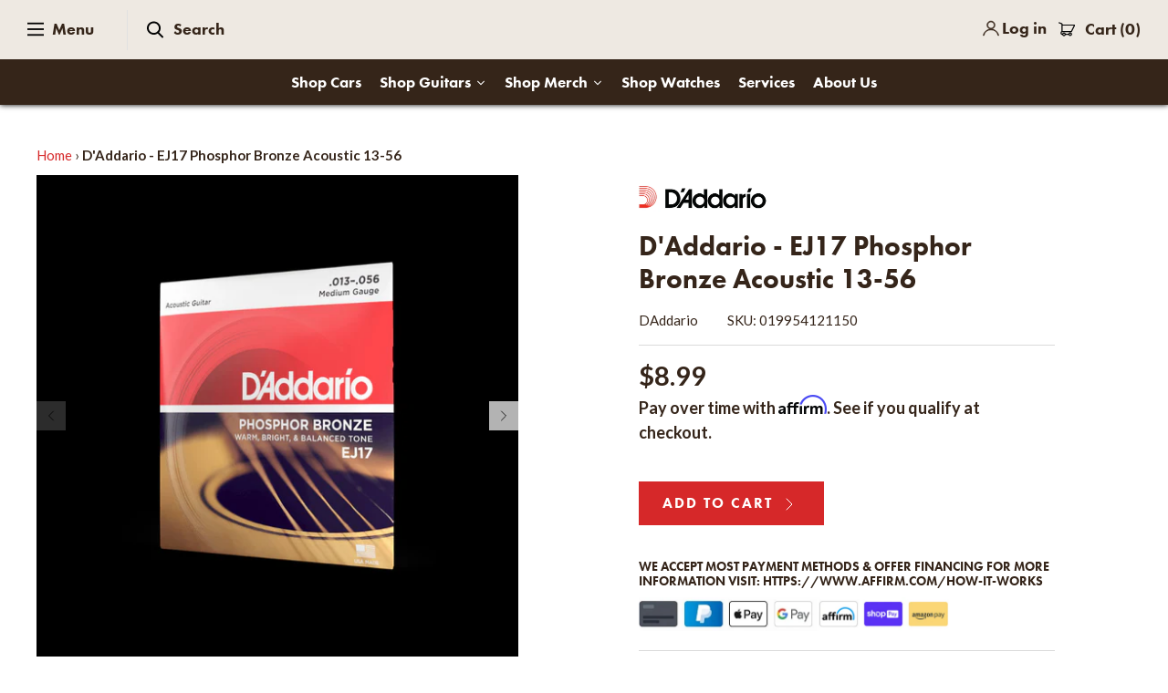

--- FILE ---
content_type: text/html; charset=utf-8
request_url: https://waltgracevintage.com/products/daddario-ej17-phosphor-bronze-acoustic-13-56
body_size: 49240
content:

<!DOCTYPE html>
<html class="no-js" lang="en">
<head>
   
<script type="application/ld+json">
{
  "@context": "https://schema.org",
  "@type": "LocalBusiness",
  "@id": "https://waltgracevintage.com/#localBusiness",
  "name": "Walt Grace Vintage",
  "url": "https://waltgracevintage.com",
  "address": {
    "@type": "PostalAddress",
    "streetAddress": "300 NW 26th Street",
    "addressLocality": "Wynwood",
    "addressRegion": "Florida",
    "postalCode": "33127",
    "addressCountry": "US"
  },
  "logo": {
    "@type": "ImageObject",
    "url": "https://cdn.shopify.com/s/files/1/0255/8659/7968/files/WGV_Logo_black.svg?v=1732315190",
    "contentUrl": "https://cdn.shopify.com/s/files/1/0255/8659/7968/files/WGV_Logo_black.svg?v=1732315190",
    "caption": "Walt Grace Vintage",
    "inLanguage": "en-US"
  },
  "openingHours": [
    "Tuesday-Sunday 11:00-19:00",
    "Monday Closed"
  ],
  "image": {
    "@type": "ImageObject",
    "url": "https://cdn.shopify.com/s/files/1/0255/8659/7968/files/WGV_Logo_black.svg?v=1732315190",
    "width": "200",
    "height": "200",
    "inLanguage": "en-US"
  },
  "priceRange": "$$",
  "telephone": "+1 786-483-8180",
  "geo": {
    "@type": "GeoCoordinates",
    "latitude": 25.801232898248905,
    "longitude": -80.2012543299633
  },
  "sameAs": [
    "https://www.facebook.com/waltgracevintage",
    "https://www.instagram.com/waltgracevintage/",
    "https://twitter.com/waltgracevintag",
    "https://www.tripadvisor.com/Attraction_Review-g34438-d9720130-Reviews-Walt_Grace_Vintage-Miami_Florida.html",
    "https://www.yelp.com/biz/walt-grace-vintage-miami",
    "https://www.youtube.com/channel/UCc88NE-XVLHWNmRa5ekGfXg",
    "https://foursquare.com/v/walt-grace-vintage/558e022b498e5be46ca9d0cb"
  ],
  "aggregateRating": {
    "@type": "AggregateRating",
    "ratingValue": "4.5",
    "reviewCount": "727"
  }
}
</script>
   
  <meta name="ahrefs-site-verification" content="612d20afdd3c8ec5dc06a2f4e19fa64eea981ce88e2ebe29004def2a263840a5">
  <meta name="google-site-verification" content="RTqf4-ARbGGZAEDAhHwmM20TETXVMbzuhEXkX_u5rO0" />
   
<!-- "snippets/booster-seo.liquid" was not rendered, the associated app was uninstalled -->
  <!-- Symmetry 4.6.2 -->
  <meta charset="UTF-8">
  <meta http-equiv="X-UA-Compatible" content="IE=edge,chrome=1">
  <meta name="viewport" content="width=device-width,initial-scale=1.0" />
  <meta name="theme-color" content="#d62829">
  <meta name="facebook-domain-verification" content="cyfmw4druj5b9rfbwuq54xspmeh7t7" />
  <meta name="google-site-verification" content="-sshunyw6MBpf-dfkX32gzrVE7dgpFlsmIBScGyCmh0" />

  
  <link rel="preconnect" href="https://www.google-analytics.com" />
  <link rel="preconnect" href="https://connect.facebook.net" />
  <link rel="preconnect" href="https://fonts.googleapis.com" />
  <link rel="preconnect" href="https://fonts.shopifycdn.com" />
  <link rel="preconnect" href="https://use.typekit.net" />
  <link rel="preconnect" href="https://www.youtube.com" />
  <link rel="preconnect" href="https://code.jquery.com" />
  <link rel="preconnect" href="https://www.googletagmanager.com" />
  <link rel="preconnect" href="https://www.google.com" />
  <link rel="preconnect" href="https://cdn.shopify.com" />
  <link rel="preconnect" href="https://static.klaviyo.com" />
  <link rel="preconnect" href="https://maps.googleapis.com" />
  <link rel="preconnect" href="https://cdn.xopify.com" />
  <link rel="preconnect" href="https://productreviews.shopifycdn.com" />
  
  
  
  <link rel="shortcut icon" href="//waltgracevintage.com/cdn/shop/files/WGV-Favicon.png?v=1614623314" type="image/png" />
  

  <title>
    D&#39;Addario - EJ17 Phosphor Bronze Acoustic 13-56 &ndash; Walt Grace Vintage
  </title>
  
  <meta name="description" content="D&#39;Addario pioneered Phosphor Bronze in 1974, offering tonal warmth and versatility. These 13-56 Medium gauge strings deliver maximum volume, projection, and resistance." />
  
  <link rel="canonical" href="https://waltgracevintage.com/products/daddario-ej17-phosphor-bronze-acoustic-13-56" />

  




<meta property="og:site_name" content="Walt Grace Vintage">
<meta property="og:url" content="https://waltgracevintage.com/products/daddario-ej17-phosphor-bronze-acoustic-13-56">
<meta property="og:title" content="D'Addario - EJ17 Phosphor Bronze Acoustic 13-56">
<meta property="og:type" content="product">
<meta property="og:description" content="D&#39;Addario pioneered Phosphor Bronze in 1974, offering tonal warmth and versatility. These 13-56 Medium gauge strings deliver maximum volume, projection, and resistance.">

  <meta property="og:price:amount" content="8.99">
  <meta property="og:price:currency" content="USD">

<meta property="og:image" content="http://waltgracevintage.com/cdn/shop/files/ds_ej17_main_transparent3_1200x1200.jpg?v=1740522536"><meta property="og:image" content="http://waltgracevintage.com/cdn/shop/files/ds_ej17_detail1_transparent_1200x1200.jpg?v=1740522542"><meta property="og:image" content="http://waltgracevintage.com/cdn/shop/files/ds_ej17_detail2_transparent_1200x1200.jpg?v=1740522549">
<meta property="og:image:secure_url" content="https://waltgracevintage.com/cdn/shop/files/ds_ej17_main_transparent3_1200x1200.jpg?v=1740522536"><meta property="og:image:secure_url" content="https://waltgracevintage.com/cdn/shop/files/ds_ej17_detail1_transparent_1200x1200.jpg?v=1740522542"><meta property="og:image:secure_url" content="https://waltgracevintage.com/cdn/shop/files/ds_ej17_detail2_transparent_1200x1200.jpg?v=1740522549">


  <meta name="twitter:site" content="@waltgracevintag">

<meta name="twitter:card" content="summary_large_image">
<meta name="twitter:title" content="D'Addario - EJ17 Phosphor Bronze Acoustic 13-56">
<meta name="twitter:description" content="D&#39;Addario pioneered Phosphor Bronze in 1974, offering tonal warmth and versatility. These 13-56 Medium gauge strings deliver maximum volume, projection, and resistance.">


   <link rel="stylesheet" href="https://use.typekit.net/rmj7deo.css">  

  <link href="//waltgracevintage.com/cdn/shop/t/2/assets/styles.scss.css?v=3833442850505855981764351593" rel="stylesheet" type="text/css" media="all" />
 
  <script src="https://code.jquery.com/jquery-3.3.1.min.js" type="text/javascript"></script>
  <script>
    window.theme = window.theme || {};
    theme.jQuery = jQuery;
    theme.money_format = "${{amount}}";
    theme.money_container = '.theme-money';
    theme.strings = {
      previous: "Previous",
      next: "Next"
    };
    document.documentElement.className = document.documentElement.className.replace('no-js', '');
  </script>

  

  <script>window.performance && window.performance.mark && window.performance.mark('shopify.content_for_header.start');</script><meta name="google-site-verification" content="9a-B3B-TTyT-ahVObyDfDnWdBhv5UjpS7nwLO3Is1vI">
<meta name="google-site-verification" content="9k_nnNUgPUOYtKLUCtXOshqG3AyvtmhfPHDQ_nWD2Vw">
<meta id="shopify-digital-wallet" name="shopify-digital-wallet" content="/25586597968/digital_wallets/dialog">
<meta name="shopify-checkout-api-token" content="577143a3bcdcf5616beb56e304415133">
<link rel="alternate" type="application/json+oembed" href="https://waltgracevintage.com/products/daddario-ej17-phosphor-bronze-acoustic-13-56.oembed">
<script async="async" src="/checkouts/internal/preloads.js?locale=en-US"></script>
<link rel="preconnect" href="https://shop.app" crossorigin="anonymous">
<script async="async" src="https://shop.app/checkouts/internal/preloads.js?locale=en-US&shop_id=25586597968" crossorigin="anonymous"></script>
<script id="apple-pay-shop-capabilities" type="application/json">{"shopId":25586597968,"countryCode":"US","currencyCode":"USD","merchantCapabilities":["supports3DS"],"merchantId":"gid:\/\/shopify\/Shop\/25586597968","merchantName":"Walt Grace Vintage","requiredBillingContactFields":["postalAddress","email","phone"],"requiredShippingContactFields":["postalAddress","email","phone"],"shippingType":"shipping","supportedNetworks":["visa","masterCard","amex","discover","elo","jcb"],"total":{"type":"pending","label":"Walt Grace Vintage","amount":"1.00"},"shopifyPaymentsEnabled":true,"supportsSubscriptions":true}</script>
<script id="shopify-features" type="application/json">{"accessToken":"577143a3bcdcf5616beb56e304415133","betas":["rich-media-storefront-analytics"],"domain":"waltgracevintage.com","predictiveSearch":true,"shopId":25586597968,"locale":"en"}</script>
<script>var Shopify = Shopify || {};
Shopify.shop = "waltgracev.myshopify.com";
Shopify.locale = "en";
Shopify.currency = {"active":"USD","rate":"1.0"};
Shopify.country = "US";
Shopify.theme = {"name":"Symmetry","id":78610202704,"schema_name":"Symmetry","schema_version":"4.6.2","theme_store_id":568,"role":"main"};
Shopify.theme.handle = "null";
Shopify.theme.style = {"id":null,"handle":null};
Shopify.cdnHost = "waltgracevintage.com/cdn";
Shopify.routes = Shopify.routes || {};
Shopify.routes.root = "/";</script>
<script type="module">!function(o){(o.Shopify=o.Shopify||{}).modules=!0}(window);</script>
<script>!function(o){function n(){var o=[];function n(){o.push(Array.prototype.slice.apply(arguments))}return n.q=o,n}var t=o.Shopify=o.Shopify||{};t.loadFeatures=n(),t.autoloadFeatures=n()}(window);</script>
<script>
  window.ShopifyPay = window.ShopifyPay || {};
  window.ShopifyPay.apiHost = "shop.app\/pay";
  window.ShopifyPay.redirectState = null;
</script>
<script id="shop-js-analytics" type="application/json">{"pageType":"product"}</script>
<script defer="defer" async type="module" src="//waltgracevintage.com/cdn/shopifycloud/shop-js/modules/v2/client.init-shop-cart-sync_BT-GjEfc.en.esm.js"></script>
<script defer="defer" async type="module" src="//waltgracevintage.com/cdn/shopifycloud/shop-js/modules/v2/chunk.common_D58fp_Oc.esm.js"></script>
<script defer="defer" async type="module" src="//waltgracevintage.com/cdn/shopifycloud/shop-js/modules/v2/chunk.modal_xMitdFEc.esm.js"></script>
<script type="module">
  await import("//waltgracevintage.com/cdn/shopifycloud/shop-js/modules/v2/client.init-shop-cart-sync_BT-GjEfc.en.esm.js");
await import("//waltgracevintage.com/cdn/shopifycloud/shop-js/modules/v2/chunk.common_D58fp_Oc.esm.js");
await import("//waltgracevintage.com/cdn/shopifycloud/shop-js/modules/v2/chunk.modal_xMitdFEc.esm.js");

  window.Shopify.SignInWithShop?.initShopCartSync?.({"fedCMEnabled":true,"windoidEnabled":true});

</script>
<script>
  window.Shopify = window.Shopify || {};
  if (!window.Shopify.featureAssets) window.Shopify.featureAssets = {};
  window.Shopify.featureAssets['shop-js'] = {"shop-cart-sync":["modules/v2/client.shop-cart-sync_DZOKe7Ll.en.esm.js","modules/v2/chunk.common_D58fp_Oc.esm.js","modules/v2/chunk.modal_xMitdFEc.esm.js"],"init-fed-cm":["modules/v2/client.init-fed-cm_B6oLuCjv.en.esm.js","modules/v2/chunk.common_D58fp_Oc.esm.js","modules/v2/chunk.modal_xMitdFEc.esm.js"],"shop-cash-offers":["modules/v2/client.shop-cash-offers_D2sdYoxE.en.esm.js","modules/v2/chunk.common_D58fp_Oc.esm.js","modules/v2/chunk.modal_xMitdFEc.esm.js"],"shop-login-button":["modules/v2/client.shop-login-button_QeVjl5Y3.en.esm.js","modules/v2/chunk.common_D58fp_Oc.esm.js","modules/v2/chunk.modal_xMitdFEc.esm.js"],"pay-button":["modules/v2/client.pay-button_DXTOsIq6.en.esm.js","modules/v2/chunk.common_D58fp_Oc.esm.js","modules/v2/chunk.modal_xMitdFEc.esm.js"],"shop-button":["modules/v2/client.shop-button_DQZHx9pm.en.esm.js","modules/v2/chunk.common_D58fp_Oc.esm.js","modules/v2/chunk.modal_xMitdFEc.esm.js"],"avatar":["modules/v2/client.avatar_BTnouDA3.en.esm.js"],"init-windoid":["modules/v2/client.init-windoid_CR1B-cfM.en.esm.js","modules/v2/chunk.common_D58fp_Oc.esm.js","modules/v2/chunk.modal_xMitdFEc.esm.js"],"init-shop-for-new-customer-accounts":["modules/v2/client.init-shop-for-new-customer-accounts_C_vY_xzh.en.esm.js","modules/v2/client.shop-login-button_QeVjl5Y3.en.esm.js","modules/v2/chunk.common_D58fp_Oc.esm.js","modules/v2/chunk.modal_xMitdFEc.esm.js"],"init-shop-email-lookup-coordinator":["modules/v2/client.init-shop-email-lookup-coordinator_BI7n9ZSv.en.esm.js","modules/v2/chunk.common_D58fp_Oc.esm.js","modules/v2/chunk.modal_xMitdFEc.esm.js"],"init-shop-cart-sync":["modules/v2/client.init-shop-cart-sync_BT-GjEfc.en.esm.js","modules/v2/chunk.common_D58fp_Oc.esm.js","modules/v2/chunk.modal_xMitdFEc.esm.js"],"shop-toast-manager":["modules/v2/client.shop-toast-manager_DiYdP3xc.en.esm.js","modules/v2/chunk.common_D58fp_Oc.esm.js","modules/v2/chunk.modal_xMitdFEc.esm.js"],"init-customer-accounts":["modules/v2/client.init-customer-accounts_D9ZNqS-Q.en.esm.js","modules/v2/client.shop-login-button_QeVjl5Y3.en.esm.js","modules/v2/chunk.common_D58fp_Oc.esm.js","modules/v2/chunk.modal_xMitdFEc.esm.js"],"init-customer-accounts-sign-up":["modules/v2/client.init-customer-accounts-sign-up_iGw4briv.en.esm.js","modules/v2/client.shop-login-button_QeVjl5Y3.en.esm.js","modules/v2/chunk.common_D58fp_Oc.esm.js","modules/v2/chunk.modal_xMitdFEc.esm.js"],"shop-follow-button":["modules/v2/client.shop-follow-button_CqMgW2wH.en.esm.js","modules/v2/chunk.common_D58fp_Oc.esm.js","modules/v2/chunk.modal_xMitdFEc.esm.js"],"checkout-modal":["modules/v2/client.checkout-modal_xHeaAweL.en.esm.js","modules/v2/chunk.common_D58fp_Oc.esm.js","modules/v2/chunk.modal_xMitdFEc.esm.js"],"shop-login":["modules/v2/client.shop-login_D91U-Q7h.en.esm.js","modules/v2/chunk.common_D58fp_Oc.esm.js","modules/v2/chunk.modal_xMitdFEc.esm.js"],"lead-capture":["modules/v2/client.lead-capture_BJmE1dJe.en.esm.js","modules/v2/chunk.common_D58fp_Oc.esm.js","modules/v2/chunk.modal_xMitdFEc.esm.js"],"payment-terms":["modules/v2/client.payment-terms_Ci9AEqFq.en.esm.js","modules/v2/chunk.common_D58fp_Oc.esm.js","modules/v2/chunk.modal_xMitdFEc.esm.js"]};
</script>
<script>(function() {
  var isLoaded = false;
  function asyncLoad() {
    if (isLoaded) return;
    isLoaded = true;
    var urls = ["https:\/\/cdn.xopify.com\/xo-gallery.js?shop=waltgracev.myshopify.com","https:\/\/cdn.shopify.com\/s\/files\/1\/0255\/8659\/7968\/t\/2\/assets\/affirmShopify.js?v=1597862601\u0026shop=waltgracev.myshopify.com","https:\/\/afterpay.crucialcommerceapps.com\/appJS?shop=waltgracev.myshopify.com","\/\/swymv3free-01.azureedge.net\/code\/swym-shopify.js?shop=waltgracev.myshopify.com","https:\/\/cdnig.addons.business\/embed\/cloud\/waltgracev\/cziframeagent.js?v=212104101107\u0026token=AovF222103iJAigj\u0026shop=waltgracev.myshopify.com","https:\/\/storage.nfcube.com\/instafeed-99ae8aea4134872210ba5409a19b7d05.js?shop=waltgracev.myshopify.com"];
    for (var i = 0; i < urls.length; i++) {
      var s = document.createElement('script');
      s.type = 'text/javascript';
      s.async = true;
      s.src = urls[i];
      var x = document.getElementsByTagName('script')[0];
      x.parentNode.insertBefore(s, x);
    }
  };
  if(window.attachEvent) {
    window.attachEvent('onload', asyncLoad);
  } else {
    window.addEventListener('load', asyncLoad, false);
  }
})();</script>
<script id="__st">var __st={"a":25586597968,"offset":-18000,"reqid":"741cb6e8-f289-446e-8dc0-36de9fd3ea37-1769295060","pageurl":"waltgracevintage.com\/products\/daddario-ej17-phosphor-bronze-acoustic-13-56","u":"4bec8e445afd","p":"product","rtyp":"product","rid":6933197652048};</script>
<script>window.ShopifyPaypalV4VisibilityTracking = true;</script>
<script id="captcha-bootstrap">!function(){'use strict';const t='contact',e='account',n='new_comment',o=[[t,t],['blogs',n],['comments',n],[t,'customer']],c=[[e,'customer_login'],[e,'guest_login'],[e,'recover_customer_password'],[e,'create_customer']],r=t=>t.map((([t,e])=>`form[action*='/${t}']:not([data-nocaptcha='true']) input[name='form_type'][value='${e}']`)).join(','),a=t=>()=>t?[...document.querySelectorAll(t)].map((t=>t.form)):[];function s(){const t=[...o],e=r(t);return a(e)}const i='password',u='form_key',d=['recaptcha-v3-token','g-recaptcha-response','h-captcha-response',i],f=()=>{try{return window.sessionStorage}catch{return}},m='__shopify_v',_=t=>t.elements[u];function p(t,e,n=!1){try{const o=window.sessionStorage,c=JSON.parse(o.getItem(e)),{data:r}=function(t){const{data:e,action:n}=t;return t[m]||n?{data:e,action:n}:{data:t,action:n}}(c);for(const[e,n]of Object.entries(r))t.elements[e]&&(t.elements[e].value=n);n&&o.removeItem(e)}catch(o){console.error('form repopulation failed',{error:o})}}const l='form_type',E='cptcha';function T(t){t.dataset[E]=!0}const w=window,h=w.document,L='Shopify',v='ce_forms',y='captcha';let A=!1;((t,e)=>{const n=(g='f06e6c50-85a8-45c8-87d0-21a2b65856fe',I='https://cdn.shopify.com/shopifycloud/storefront-forms-hcaptcha/ce_storefront_forms_captcha_hcaptcha.v1.5.2.iife.js',D={infoText:'Protected by hCaptcha',privacyText:'Privacy',termsText:'Terms'},(t,e,n)=>{const o=w[L][v],c=o.bindForm;if(c)return c(t,g,e,D).then(n);var r;o.q.push([[t,g,e,D],n]),r=I,A||(h.body.append(Object.assign(h.createElement('script'),{id:'captcha-provider',async:!0,src:r})),A=!0)});var g,I,D;w[L]=w[L]||{},w[L][v]=w[L][v]||{},w[L][v].q=[],w[L][y]=w[L][y]||{},w[L][y].protect=function(t,e){n(t,void 0,e),T(t)},Object.freeze(w[L][y]),function(t,e,n,w,h,L){const[v,y,A,g]=function(t,e,n){const i=e?o:[],u=t?c:[],d=[...i,...u],f=r(d),m=r(i),_=r(d.filter((([t,e])=>n.includes(e))));return[a(f),a(m),a(_),s()]}(w,h,L),I=t=>{const e=t.target;return e instanceof HTMLFormElement?e:e&&e.form},D=t=>v().includes(t);t.addEventListener('submit',(t=>{const e=I(t);if(!e)return;const n=D(e)&&!e.dataset.hcaptchaBound&&!e.dataset.recaptchaBound,o=_(e),c=g().includes(e)&&(!o||!o.value);(n||c)&&t.preventDefault(),c&&!n&&(function(t){try{if(!f())return;!function(t){const e=f();if(!e)return;const n=_(t);if(!n)return;const o=n.value;o&&e.removeItem(o)}(t);const e=Array.from(Array(32),(()=>Math.random().toString(36)[2])).join('');!function(t,e){_(t)||t.append(Object.assign(document.createElement('input'),{type:'hidden',name:u})),t.elements[u].value=e}(t,e),function(t,e){const n=f();if(!n)return;const o=[...t.querySelectorAll(`input[type='${i}']`)].map((({name:t})=>t)),c=[...d,...o],r={};for(const[a,s]of new FormData(t).entries())c.includes(a)||(r[a]=s);n.setItem(e,JSON.stringify({[m]:1,action:t.action,data:r}))}(t,e)}catch(e){console.error('failed to persist form',e)}}(e),e.submit())}));const S=(t,e)=>{t&&!t.dataset[E]&&(n(t,e.some((e=>e===t))),T(t))};for(const o of['focusin','change'])t.addEventListener(o,(t=>{const e=I(t);D(e)&&S(e,y())}));const B=e.get('form_key'),M=e.get(l),P=B&&M;t.addEventListener('DOMContentLoaded',(()=>{const t=y();if(P)for(const e of t)e.elements[l].value===M&&p(e,B);[...new Set([...A(),...v().filter((t=>'true'===t.dataset.shopifyCaptcha))])].forEach((e=>S(e,t)))}))}(h,new URLSearchParams(w.location.search),n,t,e,['guest_login'])})(!0,!0)}();</script>
<script integrity="sha256-4kQ18oKyAcykRKYeNunJcIwy7WH5gtpwJnB7kiuLZ1E=" data-source-attribution="shopify.loadfeatures" defer="defer" src="//waltgracevintage.com/cdn/shopifycloud/storefront/assets/storefront/load_feature-a0a9edcb.js" crossorigin="anonymous"></script>
<script crossorigin="anonymous" defer="defer" src="//waltgracevintage.com/cdn/shopifycloud/storefront/assets/shopify_pay/storefront-65b4c6d7.js?v=20250812"></script>
<script data-source-attribution="shopify.dynamic_checkout.dynamic.init">var Shopify=Shopify||{};Shopify.PaymentButton=Shopify.PaymentButton||{isStorefrontPortableWallets:!0,init:function(){window.Shopify.PaymentButton.init=function(){};var t=document.createElement("script");t.src="https://waltgracevintage.com/cdn/shopifycloud/portable-wallets/latest/portable-wallets.en.js",t.type="module",document.head.appendChild(t)}};
</script>
<script data-source-attribution="shopify.dynamic_checkout.buyer_consent">
  function portableWalletsHideBuyerConsent(e){var t=document.getElementById("shopify-buyer-consent"),n=document.getElementById("shopify-subscription-policy-button");t&&n&&(t.classList.add("hidden"),t.setAttribute("aria-hidden","true"),n.removeEventListener("click",e))}function portableWalletsShowBuyerConsent(e){var t=document.getElementById("shopify-buyer-consent"),n=document.getElementById("shopify-subscription-policy-button");t&&n&&(t.classList.remove("hidden"),t.removeAttribute("aria-hidden"),n.addEventListener("click",e))}window.Shopify?.PaymentButton&&(window.Shopify.PaymentButton.hideBuyerConsent=portableWalletsHideBuyerConsent,window.Shopify.PaymentButton.showBuyerConsent=portableWalletsShowBuyerConsent);
</script>
<script data-source-attribution="shopify.dynamic_checkout.cart.bootstrap">document.addEventListener("DOMContentLoaded",(function(){function t(){return document.querySelector("shopify-accelerated-checkout-cart, shopify-accelerated-checkout")}if(t())Shopify.PaymentButton.init();else{new MutationObserver((function(e,n){t()&&(Shopify.PaymentButton.init(),n.disconnect())})).observe(document.body,{childList:!0,subtree:!0})}}));
</script>
<script id='scb4127' type='text/javascript' async='' src='https://waltgracevintage.com/cdn/shopifycloud/privacy-banner/storefront-banner.js'></script><link id="shopify-accelerated-checkout-styles" rel="stylesheet" media="screen" href="https://waltgracevintage.com/cdn/shopifycloud/portable-wallets/latest/accelerated-checkout-backwards-compat.css" crossorigin="anonymous">
<style id="shopify-accelerated-checkout-cart">
        #shopify-buyer-consent {
  margin-top: 1em;
  display: inline-block;
  width: 100%;
}

#shopify-buyer-consent.hidden {
  display: none;
}

#shopify-subscription-policy-button {
  background: none;
  border: none;
  padding: 0;
  text-decoration: underline;
  font-size: inherit;
  cursor: pointer;
}

#shopify-subscription-policy-button::before {
  box-shadow: none;
}

      </style>
<script id="sections-script" data-sections="product-recommendations" defer="defer" src="//waltgracevintage.com/cdn/shop/t/2/compiled_assets/scripts.js?v=44934"></script>
<script>window.performance && window.performance.mark && window.performance.mark('shopify.content_for_header.end');</script><link href="//waltgracevintage.com/cdn/shop/t/2/assets/custom-css-shopify.css?v=173927617287782329551588264446" rel="stylesheet" type="text/css" media="all" />
  
  
<!--begin-bc-sf-filter-css-->
  <style data-id="bc-sf-filter-style" type="text/css">
      #bc-sf-filter-options-wrapper .bc-sf-filter-option-block .bc-sf-filter-block-title h3,
      #bc-sf-filter-tree-h .bc-sf-filter-option-block .bc-sf-filter-block-title a {}
      #bc-sf-filter-options-wrapper .bc-sf-filter-option-block .bc-sf-filter-block-content ul li a,
      #bc-sf-filter-tree-h .bc-sf-filter-option-block .bc-sf-filter-block-content ul li a {}
      #bc-sf-filter-tree-mobile button {}
    </style><link href="//waltgracevintage.com/cdn/shop/t/2/assets/bc-sf-filter.scss.css?v=12654849599979058341696615830" rel="stylesheet" type="text/css" media="all" />

<!--end-bc-sf-filter-css-->

<!-- BEGIN XO GALLERY -->
<link href="//waltgracevintage.com/cdn/shop/t/2/assets/xo-gallery.css?v=105530908409014365661625983982" rel="stylesheet" type="text/css" media="all" />
<script>var xoUpdate = "1606135515555"</script>
<!-- END XO GALLERY -->
  
  
  
  
<script id="sg-js-global-vars">
                        sgGlobalVars = {"storeId":"7f3f1512-a18b-41a3-a602-67158abc1ce9","seenManagerPrompt":false,"storeIsActive":false,"targetInfo":{"cart":{"isAfterElem":false,"isBeforeElem":true,"customSelector":"form[action=\"/cart\"]","isOn":true},"product":{"useCartButton":true,"isAfterElem":false,"isBeforeElem":true,"customSelector":"","isOn":true,"type":0},"roundUp":{"isAfterElem":true,"isBeforeElem":false,"customSelector":"","isOn":true,"useCheckoutButton":true}},"hideAdditionalScriptPrompt":false,"sgRoundUpId":"39493415108688"};
                        if(sgGlobalVars) {
                            sgGlobalVars.cart = {"note":null,"attributes":{},"original_total_price":0,"total_price":0,"total_discount":0,"total_weight":0.0,"item_count":0,"items":[],"requires_shipping":false,"currency":"USD","items_subtotal_price":0,"cart_level_discount_applications":[],"checkout_charge_amount":0};
                            sgGlobalVars.currentProduct = {"id":6933197652048,"title":"D'Addario - EJ17 Phosphor Bronze Acoustic 13-56","handle":"daddario-ej17-phosphor-bronze-acoustic-13-56","description":"\u003cspan\u003eD'Addario was the first to use Phosphor Bronze in acoustic guitar strings back in 1974. Today, Phosphor Bronze is played throughout the world and considered to be the standard in acoustic strings, thanks to its beautiful sonic balance and tonal warmth. Our pioneering Phosphor Bronze acoustic guitar strings are precision wound with phosphor bronze wrap wire over a high-carbon steel core, providing tonal versatility suitable for all acoustic styles and musical genres. 13-56 Medium gauge strings provides maximum volume and projection, with more tension and resistance..\u003c\/span\u003e\u003cbr\u003e \u003c!-- split --\u003e\n\u003ch2 style=\"text-align: center;\"\u003e\u003c\/h2\u003e","published_at":"2024-02-16T18:51:53-05:00","created_at":"2024-02-16T18:21:58-05:00","vendor":"DAddario","type":"Accessories","tags":["Acoustic Strings","Electric Strings","Strings"],"price":899,"price_min":899,"price_max":899,"available":true,"price_varies":false,"compare_at_price":null,"compare_at_price_min":0,"compare_at_price_max":0,"compare_at_price_varies":false,"variants":[{"id":40489781559376,"title":"Default Title","option1":"Default Title","option2":null,"option3":null,"sku":"019954121150","requires_shipping":true,"taxable":true,"featured_image":null,"available":true,"name":"D'Addario - EJ17 Phosphor Bronze Acoustic 13-56","public_title":null,"options":["Default Title"],"price":899,"weight":227,"compare_at_price":null,"inventory_management":"shopify","barcode":"019954121150","requires_selling_plan":false,"selling_plan_allocations":[]}],"images":["\/\/waltgracevintage.com\/cdn\/shop\/files\/ds_ej17_main_transparent3.jpg?v=1740522536","\/\/waltgracevintage.com\/cdn\/shop\/files\/ds_ej17_detail1_transparent.jpg?v=1740522542","\/\/waltgracevintage.com\/cdn\/shop\/files\/ds_ej17_detail2_transparent.jpg?v=1740522549"],"featured_image":"\/\/waltgracevintage.com\/cdn\/shop\/files\/ds_ej17_main_transparent3.jpg?v=1740522536","options":["Title"],"media":[{"alt":"D'Addario - EJ17 Phosphor Bronze Acoustic 13-56","id":24151745790032,"position":1,"preview_image":{"aspect_ratio":1.0,"height":800,"width":800,"src":"\/\/waltgracevintage.com\/cdn\/shop\/files\/ds_ej17_main_transparent3.jpg?v=1740522536"},"aspect_ratio":1.0,"height":800,"media_type":"image","src":"\/\/waltgracevintage.com\/cdn\/shop\/files\/ds_ej17_main_transparent3.jpg?v=1740522536","width":800},{"alt":"D'Addario - EJ17 Phosphor Bronze Acoustic 13-56","id":24151745986640,"position":2,"preview_image":{"aspect_ratio":1.0,"height":800,"width":800,"src":"\/\/waltgracevintage.com\/cdn\/shop\/files\/ds_ej17_detail1_transparent.jpg?v=1740522542"},"aspect_ratio":1.0,"height":800,"media_type":"image","src":"\/\/waltgracevintage.com\/cdn\/shop\/files\/ds_ej17_detail1_transparent.jpg?v=1740522542","width":800},{"alt":"D'Addario - EJ17 Phosphor Bronze Acoustic 13-56","id":24151746183248,"position":3,"preview_image":{"aspect_ratio":1.0,"height":800,"width":800,"src":"\/\/waltgracevintage.com\/cdn\/shop\/files\/ds_ej17_detail2_transparent.jpg?v=1740522549"},"aspect_ratio":1.0,"height":800,"media_type":"image","src":"\/\/waltgracevintage.com\/cdn\/shop\/files\/ds_ej17_detail2_transparent.jpg?v=1740522549","width":800}],"requires_selling_plan":false,"selling_plan_groups":[],"content":"\u003cspan\u003eD'Addario was the first to use Phosphor Bronze in acoustic guitar strings back in 1974. Today, Phosphor Bronze is played throughout the world and considered to be the standard in acoustic strings, thanks to its beautiful sonic balance and tonal warmth. Our pioneering Phosphor Bronze acoustic guitar strings are precision wound with phosphor bronze wrap wire over a high-carbon steel core, providing tonal versatility suitable for all acoustic styles and musical genres. 13-56 Medium gauge strings provides maximum volume and projection, with more tension and resistance..\u003c\/span\u003e\u003cbr\u003e \u003c!-- split --\u003e\n\u003ch2 style=\"text-align: center;\"\u003e\u003c\/h2\u003e"};
                            sgGlobalVars.isAdmin = false;
                        }
                    </script>
  





<!-- BEGIN app block: shopify://apps/klaviyo-email-marketing-sms/blocks/klaviyo-onsite-embed/2632fe16-c075-4321-a88b-50b567f42507 -->












  <script async src="https://static.klaviyo.com/onsite/js/YvkMcA/klaviyo.js?company_id=YvkMcA"></script>
  <script>!function(){if(!window.klaviyo){window._klOnsite=window._klOnsite||[];try{window.klaviyo=new Proxy({},{get:function(n,i){return"push"===i?function(){var n;(n=window._klOnsite).push.apply(n,arguments)}:function(){for(var n=arguments.length,o=new Array(n),w=0;w<n;w++)o[w]=arguments[w];var t="function"==typeof o[o.length-1]?o.pop():void 0,e=new Promise((function(n){window._klOnsite.push([i].concat(o,[function(i){t&&t(i),n(i)}]))}));return e}}})}catch(n){window.klaviyo=window.klaviyo||[],window.klaviyo.push=function(){var n;(n=window._klOnsite).push.apply(n,arguments)}}}}();</script>

  
    <script id="viewed_product">
      if (item == null) {
        var _learnq = _learnq || [];

        var MetafieldReviews = null
        var MetafieldYotpoRating = null
        var MetafieldYotpoCount = null
        var MetafieldLooxRating = null
        var MetafieldLooxCount = null
        var okendoProduct = null
        var okendoProductReviewCount = null
        var okendoProductReviewAverageValue = null
        try {
          // The following fields are used for Customer Hub recently viewed in order to add reviews.
          // This information is not part of __kla_viewed. Instead, it is part of __kla_viewed_reviewed_items
          MetafieldReviews = {};
          MetafieldYotpoRating = null
          MetafieldYotpoCount = null
          MetafieldLooxRating = null
          MetafieldLooxCount = null

          okendoProduct = null
          // If the okendo metafield is not legacy, it will error, which then requires the new json formatted data
          if (okendoProduct && 'error' in okendoProduct) {
            okendoProduct = null
          }
          okendoProductReviewCount = okendoProduct ? okendoProduct.reviewCount : null
          okendoProductReviewAverageValue = okendoProduct ? okendoProduct.reviewAverageValue : null
        } catch (error) {
          console.error('Error in Klaviyo onsite reviews tracking:', error);
        }

        var item = {
          Name: "D'Addario - EJ17 Phosphor Bronze Acoustic 13-56",
          ProductID: 6933197652048,
          Categories: ["ACCESSORIES","all","Best selling products","STRINGS"],
          ImageURL: "https://waltgracevintage.com/cdn/shop/files/ds_ej17_main_transparent3_grande.jpg?v=1740522536",
          URL: "https://waltgracevintage.com/products/daddario-ej17-phosphor-bronze-acoustic-13-56",
          Brand: "DAddario",
          Price: "$8.99",
          Value: "8.99",
          CompareAtPrice: "$0.00"
        };
        _learnq.push(['track', 'Viewed Product', item]);
        _learnq.push(['trackViewedItem', {
          Title: item.Name,
          ItemId: item.ProductID,
          Categories: item.Categories,
          ImageUrl: item.ImageURL,
          Url: item.URL,
          Metadata: {
            Brand: item.Brand,
            Price: item.Price,
            Value: item.Value,
            CompareAtPrice: item.CompareAtPrice
          },
          metafields:{
            reviews: MetafieldReviews,
            yotpo:{
              rating: MetafieldYotpoRating,
              count: MetafieldYotpoCount,
            },
            loox:{
              rating: MetafieldLooxRating,
              count: MetafieldLooxCount,
            },
            okendo: {
              rating: okendoProductReviewAverageValue,
              count: okendoProductReviewCount,
            }
          }
        }]);
      }
    </script>
  




  <script>
    window.klaviyoReviewsProductDesignMode = false
  </script>







<!-- END app block --><link href="https://monorail-edge.shopifysvc.com" rel="dns-prefetch">
<script>(function(){if ("sendBeacon" in navigator && "performance" in window) {try {var session_token_from_headers = performance.getEntriesByType('navigation')[0].serverTiming.find(x => x.name == '_s').description;} catch {var session_token_from_headers = undefined;}var session_cookie_matches = document.cookie.match(/_shopify_s=([^;]*)/);var session_token_from_cookie = session_cookie_matches && session_cookie_matches.length === 2 ? session_cookie_matches[1] : "";var session_token = session_token_from_headers || session_token_from_cookie || "";function handle_abandonment_event(e) {var entries = performance.getEntries().filter(function(entry) {return /monorail-edge.shopifysvc.com/.test(entry.name);});if (!window.abandonment_tracked && entries.length === 0) {window.abandonment_tracked = true;var currentMs = Date.now();var navigation_start = performance.timing.navigationStart;var payload = {shop_id: 25586597968,url: window.location.href,navigation_start,duration: currentMs - navigation_start,session_token,page_type: "product"};window.navigator.sendBeacon("https://monorail-edge.shopifysvc.com/v1/produce", JSON.stringify({schema_id: "online_store_buyer_site_abandonment/1.1",payload: payload,metadata: {event_created_at_ms: currentMs,event_sent_at_ms: currentMs}}));}}window.addEventListener('pagehide', handle_abandonment_event);}}());</script>
<script id="web-pixels-manager-setup">(function e(e,d,r,n,o){if(void 0===o&&(o={}),!Boolean(null===(a=null===(i=window.Shopify)||void 0===i?void 0:i.analytics)||void 0===a?void 0:a.replayQueue)){var i,a;window.Shopify=window.Shopify||{};var t=window.Shopify;t.analytics=t.analytics||{};var s=t.analytics;s.replayQueue=[],s.publish=function(e,d,r){return s.replayQueue.push([e,d,r]),!0};try{self.performance.mark("wpm:start")}catch(e){}var l=function(){var e={modern:/Edge?\/(1{2}[4-9]|1[2-9]\d|[2-9]\d{2}|\d{4,})\.\d+(\.\d+|)|Firefox\/(1{2}[4-9]|1[2-9]\d|[2-9]\d{2}|\d{4,})\.\d+(\.\d+|)|Chrom(ium|e)\/(9{2}|\d{3,})\.\d+(\.\d+|)|(Maci|X1{2}).+ Version\/(15\.\d+|(1[6-9]|[2-9]\d|\d{3,})\.\d+)([,.]\d+|)( \(\w+\)|)( Mobile\/\w+|) Safari\/|Chrome.+OPR\/(9{2}|\d{3,})\.\d+\.\d+|(CPU[ +]OS|iPhone[ +]OS|CPU[ +]iPhone|CPU IPhone OS|CPU iPad OS)[ +]+(15[._]\d+|(1[6-9]|[2-9]\d|\d{3,})[._]\d+)([._]\d+|)|Android:?[ /-](13[3-9]|1[4-9]\d|[2-9]\d{2}|\d{4,})(\.\d+|)(\.\d+|)|Android.+Firefox\/(13[5-9]|1[4-9]\d|[2-9]\d{2}|\d{4,})\.\d+(\.\d+|)|Android.+Chrom(ium|e)\/(13[3-9]|1[4-9]\d|[2-9]\d{2}|\d{4,})\.\d+(\.\d+|)|SamsungBrowser\/([2-9]\d|\d{3,})\.\d+/,legacy:/Edge?\/(1[6-9]|[2-9]\d|\d{3,})\.\d+(\.\d+|)|Firefox\/(5[4-9]|[6-9]\d|\d{3,})\.\d+(\.\d+|)|Chrom(ium|e)\/(5[1-9]|[6-9]\d|\d{3,})\.\d+(\.\d+|)([\d.]+$|.*Safari\/(?![\d.]+ Edge\/[\d.]+$))|(Maci|X1{2}).+ Version\/(10\.\d+|(1[1-9]|[2-9]\d|\d{3,})\.\d+)([,.]\d+|)( \(\w+\)|)( Mobile\/\w+|) Safari\/|Chrome.+OPR\/(3[89]|[4-9]\d|\d{3,})\.\d+\.\d+|(CPU[ +]OS|iPhone[ +]OS|CPU[ +]iPhone|CPU IPhone OS|CPU iPad OS)[ +]+(10[._]\d+|(1[1-9]|[2-9]\d|\d{3,})[._]\d+)([._]\d+|)|Android:?[ /-](13[3-9]|1[4-9]\d|[2-9]\d{2}|\d{4,})(\.\d+|)(\.\d+|)|Mobile Safari.+OPR\/([89]\d|\d{3,})\.\d+\.\d+|Android.+Firefox\/(13[5-9]|1[4-9]\d|[2-9]\d{2}|\d{4,})\.\d+(\.\d+|)|Android.+Chrom(ium|e)\/(13[3-9]|1[4-9]\d|[2-9]\d{2}|\d{4,})\.\d+(\.\d+|)|Android.+(UC? ?Browser|UCWEB|U3)[ /]?(15\.([5-9]|\d{2,})|(1[6-9]|[2-9]\d|\d{3,})\.\d+)\.\d+|SamsungBrowser\/(5\.\d+|([6-9]|\d{2,})\.\d+)|Android.+MQ{2}Browser\/(14(\.(9|\d{2,})|)|(1[5-9]|[2-9]\d|\d{3,})(\.\d+|))(\.\d+|)|K[Aa][Ii]OS\/(3\.\d+|([4-9]|\d{2,})\.\d+)(\.\d+|)/},d=e.modern,r=e.legacy,n=navigator.userAgent;return n.match(d)?"modern":n.match(r)?"legacy":"unknown"}(),u="modern"===l?"modern":"legacy",c=(null!=n?n:{modern:"",legacy:""})[u],f=function(e){return[e.baseUrl,"/wpm","/b",e.hashVersion,"modern"===e.buildTarget?"m":"l",".js"].join("")}({baseUrl:d,hashVersion:r,buildTarget:u}),m=function(e){var d=e.version,r=e.bundleTarget,n=e.surface,o=e.pageUrl,i=e.monorailEndpoint;return{emit:function(e){var a=e.status,t=e.errorMsg,s=(new Date).getTime(),l=JSON.stringify({metadata:{event_sent_at_ms:s},events:[{schema_id:"web_pixels_manager_load/3.1",payload:{version:d,bundle_target:r,page_url:o,status:a,surface:n,error_msg:t},metadata:{event_created_at_ms:s}}]});if(!i)return console&&console.warn&&console.warn("[Web Pixels Manager] No Monorail endpoint provided, skipping logging."),!1;try{return self.navigator.sendBeacon.bind(self.navigator)(i,l)}catch(e){}var u=new XMLHttpRequest;try{return u.open("POST",i,!0),u.setRequestHeader("Content-Type","text/plain"),u.send(l),!0}catch(e){return console&&console.warn&&console.warn("[Web Pixels Manager] Got an unhandled error while logging to Monorail."),!1}}}}({version:r,bundleTarget:l,surface:e.surface,pageUrl:self.location.href,monorailEndpoint:e.monorailEndpoint});try{o.browserTarget=l,function(e){var d=e.src,r=e.async,n=void 0===r||r,o=e.onload,i=e.onerror,a=e.sri,t=e.scriptDataAttributes,s=void 0===t?{}:t,l=document.createElement("script"),u=document.querySelector("head"),c=document.querySelector("body");if(l.async=n,l.src=d,a&&(l.integrity=a,l.crossOrigin="anonymous"),s)for(var f in s)if(Object.prototype.hasOwnProperty.call(s,f))try{l.dataset[f]=s[f]}catch(e){}if(o&&l.addEventListener("load",o),i&&l.addEventListener("error",i),u)u.appendChild(l);else{if(!c)throw new Error("Did not find a head or body element to append the script");c.appendChild(l)}}({src:f,async:!0,onload:function(){if(!function(){var e,d;return Boolean(null===(d=null===(e=window.Shopify)||void 0===e?void 0:e.analytics)||void 0===d?void 0:d.initialized)}()){var d=window.webPixelsManager.init(e)||void 0;if(d){var r=window.Shopify.analytics;r.replayQueue.forEach((function(e){var r=e[0],n=e[1],o=e[2];d.publishCustomEvent(r,n,o)})),r.replayQueue=[],r.publish=d.publishCustomEvent,r.visitor=d.visitor,r.initialized=!0}}},onerror:function(){return m.emit({status:"failed",errorMsg:"".concat(f," has failed to load")})},sri:function(e){var d=/^sha384-[A-Za-z0-9+/=]+$/;return"string"==typeof e&&d.test(e)}(c)?c:"",scriptDataAttributes:o}),m.emit({status:"loading"})}catch(e){m.emit({status:"failed",errorMsg:(null==e?void 0:e.message)||"Unknown error"})}}})({shopId: 25586597968,storefrontBaseUrl: "https://waltgracevintage.com",extensionsBaseUrl: "https://extensions.shopifycdn.com/cdn/shopifycloud/web-pixels-manager",monorailEndpoint: "https://monorail-edge.shopifysvc.com/unstable/produce_batch",surface: "storefront-renderer",enabledBetaFlags: ["2dca8a86"],webPixelsConfigList: [{"id":"359825488","configuration":"{\"config\":\"{\\\"pixel_id\\\":\\\"G-C3GGY48GFF\\\",\\\"target_country\\\":\\\"US\\\",\\\"gtag_events\\\":[{\\\"type\\\":\\\"search\\\",\\\"action_label\\\":\\\"G-C3GGY48GFF\\\"},{\\\"type\\\":\\\"begin_checkout\\\",\\\"action_label\\\":\\\"G-C3GGY48GFF\\\"},{\\\"type\\\":\\\"view_item\\\",\\\"action_label\\\":[\\\"G-C3GGY48GFF\\\",\\\"MC-ZBVWNCMNDK\\\"]},{\\\"type\\\":\\\"purchase\\\",\\\"action_label\\\":[\\\"G-C3GGY48GFF\\\",\\\"MC-ZBVWNCMNDK\\\"]},{\\\"type\\\":\\\"page_view\\\",\\\"action_label\\\":[\\\"G-C3GGY48GFF\\\",\\\"MC-ZBVWNCMNDK\\\"]},{\\\"type\\\":\\\"add_payment_info\\\",\\\"action_label\\\":\\\"G-C3GGY48GFF\\\"},{\\\"type\\\":\\\"add_to_cart\\\",\\\"action_label\\\":\\\"G-C3GGY48GFF\\\"}],\\\"enable_monitoring_mode\\\":false}\"}","eventPayloadVersion":"v1","runtimeContext":"OPEN","scriptVersion":"b2a88bafab3e21179ed38636efcd8a93","type":"APP","apiClientId":1780363,"privacyPurposes":[],"dataSharingAdjustments":{"protectedCustomerApprovalScopes":["read_customer_address","read_customer_email","read_customer_name","read_customer_personal_data","read_customer_phone"]}},{"id":"141623376","configuration":"{\"pixel_id\":\"273273137373538\",\"pixel_type\":\"facebook_pixel\",\"metaapp_system_user_token\":\"-\"}","eventPayloadVersion":"v1","runtimeContext":"OPEN","scriptVersion":"ca16bc87fe92b6042fbaa3acc2fbdaa6","type":"APP","apiClientId":2329312,"privacyPurposes":["ANALYTICS","MARKETING","SALE_OF_DATA"],"dataSharingAdjustments":{"protectedCustomerApprovalScopes":["read_customer_address","read_customer_email","read_customer_name","read_customer_personal_data","read_customer_phone"]}},{"id":"57180240","configuration":"{\"tagID\":\"2613823870746\"}","eventPayloadVersion":"v1","runtimeContext":"STRICT","scriptVersion":"18031546ee651571ed29edbe71a3550b","type":"APP","apiClientId":3009811,"privacyPurposes":["ANALYTICS","MARKETING","SALE_OF_DATA"],"dataSharingAdjustments":{"protectedCustomerApprovalScopes":["read_customer_address","read_customer_email","read_customer_name","read_customer_personal_data","read_customer_phone"]}},{"id":"shopify-app-pixel","configuration":"{}","eventPayloadVersion":"v1","runtimeContext":"STRICT","scriptVersion":"0450","apiClientId":"shopify-pixel","type":"APP","privacyPurposes":["ANALYTICS","MARKETING"]},{"id":"shopify-custom-pixel","eventPayloadVersion":"v1","runtimeContext":"LAX","scriptVersion":"0450","apiClientId":"shopify-pixel","type":"CUSTOM","privacyPurposes":["ANALYTICS","MARKETING"]}],isMerchantRequest: false,initData: {"shop":{"name":"Walt Grace Vintage","paymentSettings":{"currencyCode":"USD"},"myshopifyDomain":"waltgracev.myshopify.com","countryCode":"US","storefrontUrl":"https:\/\/waltgracevintage.com"},"customer":null,"cart":null,"checkout":null,"productVariants":[{"price":{"amount":8.99,"currencyCode":"USD"},"product":{"title":"D'Addario - EJ17 Phosphor Bronze Acoustic 13-56","vendor":"DAddario","id":"6933197652048","untranslatedTitle":"D'Addario - EJ17 Phosphor Bronze Acoustic 13-56","url":"\/products\/daddario-ej17-phosphor-bronze-acoustic-13-56","type":"Accessories"},"id":"40489781559376","image":{"src":"\/\/waltgracevintage.com\/cdn\/shop\/files\/ds_ej17_main_transparent3.jpg?v=1740522536"},"sku":"019954121150","title":"Default Title","untranslatedTitle":"Default Title"}],"purchasingCompany":null},},"https://waltgracevintage.com/cdn","fcfee988w5aeb613cpc8e4bc33m6693e112",{"modern":"","legacy":""},{"shopId":"25586597968","storefrontBaseUrl":"https:\/\/waltgracevintage.com","extensionBaseUrl":"https:\/\/extensions.shopifycdn.com\/cdn\/shopifycloud\/web-pixels-manager","surface":"storefront-renderer","enabledBetaFlags":"[\"2dca8a86\"]","isMerchantRequest":"false","hashVersion":"fcfee988w5aeb613cpc8e4bc33m6693e112","publish":"custom","events":"[[\"page_viewed\",{}],[\"product_viewed\",{\"productVariant\":{\"price\":{\"amount\":8.99,\"currencyCode\":\"USD\"},\"product\":{\"title\":\"D'Addario - EJ17 Phosphor Bronze Acoustic 13-56\",\"vendor\":\"DAddario\",\"id\":\"6933197652048\",\"untranslatedTitle\":\"D'Addario - EJ17 Phosphor Bronze Acoustic 13-56\",\"url\":\"\/products\/daddario-ej17-phosphor-bronze-acoustic-13-56\",\"type\":\"Accessories\"},\"id\":\"40489781559376\",\"image\":{\"src\":\"\/\/waltgracevintage.com\/cdn\/shop\/files\/ds_ej17_main_transparent3.jpg?v=1740522536\"},\"sku\":\"019954121150\",\"title\":\"Default Title\",\"untranslatedTitle\":\"Default Title\"}}]]"});</script><script>
  window.ShopifyAnalytics = window.ShopifyAnalytics || {};
  window.ShopifyAnalytics.meta = window.ShopifyAnalytics.meta || {};
  window.ShopifyAnalytics.meta.currency = 'USD';
  var meta = {"product":{"id":6933197652048,"gid":"gid:\/\/shopify\/Product\/6933197652048","vendor":"DAddario","type":"Accessories","handle":"daddario-ej17-phosphor-bronze-acoustic-13-56","variants":[{"id":40489781559376,"price":899,"name":"D'Addario - EJ17 Phosphor Bronze Acoustic 13-56","public_title":null,"sku":"019954121150"}],"remote":false},"page":{"pageType":"product","resourceType":"product","resourceId":6933197652048,"requestId":"741cb6e8-f289-446e-8dc0-36de9fd3ea37-1769295060"}};
  for (var attr in meta) {
    window.ShopifyAnalytics.meta[attr] = meta[attr];
  }
</script>
<script class="analytics">
  (function () {
    var customDocumentWrite = function(content) {
      var jquery = null;

      if (window.jQuery) {
        jquery = window.jQuery;
      } else if (window.Checkout && window.Checkout.$) {
        jquery = window.Checkout.$;
      }

      if (jquery) {
        jquery('body').append(content);
      }
    };

    var hasLoggedConversion = function(token) {
      if (token) {
        return document.cookie.indexOf('loggedConversion=' + token) !== -1;
      }
      return false;
    }

    var setCookieIfConversion = function(token) {
      if (token) {
        var twoMonthsFromNow = new Date(Date.now());
        twoMonthsFromNow.setMonth(twoMonthsFromNow.getMonth() + 2);

        document.cookie = 'loggedConversion=' + token + '; expires=' + twoMonthsFromNow;
      }
    }

    var trekkie = window.ShopifyAnalytics.lib = window.trekkie = window.trekkie || [];
    if (trekkie.integrations) {
      return;
    }
    trekkie.methods = [
      'identify',
      'page',
      'ready',
      'track',
      'trackForm',
      'trackLink'
    ];
    trekkie.factory = function(method) {
      return function() {
        var args = Array.prototype.slice.call(arguments);
        args.unshift(method);
        trekkie.push(args);
        return trekkie;
      };
    };
    for (var i = 0; i < trekkie.methods.length; i++) {
      var key = trekkie.methods[i];
      trekkie[key] = trekkie.factory(key);
    }
    trekkie.load = function(config) {
      trekkie.config = config || {};
      trekkie.config.initialDocumentCookie = document.cookie;
      var first = document.getElementsByTagName('script')[0];
      var script = document.createElement('script');
      script.type = 'text/javascript';
      script.onerror = function(e) {
        var scriptFallback = document.createElement('script');
        scriptFallback.type = 'text/javascript';
        scriptFallback.onerror = function(error) {
                var Monorail = {
      produce: function produce(monorailDomain, schemaId, payload) {
        var currentMs = new Date().getTime();
        var event = {
          schema_id: schemaId,
          payload: payload,
          metadata: {
            event_created_at_ms: currentMs,
            event_sent_at_ms: currentMs
          }
        };
        return Monorail.sendRequest("https://" + monorailDomain + "/v1/produce", JSON.stringify(event));
      },
      sendRequest: function sendRequest(endpointUrl, payload) {
        // Try the sendBeacon API
        if (window && window.navigator && typeof window.navigator.sendBeacon === 'function' && typeof window.Blob === 'function' && !Monorail.isIos12()) {
          var blobData = new window.Blob([payload], {
            type: 'text/plain'
          });

          if (window.navigator.sendBeacon(endpointUrl, blobData)) {
            return true;
          } // sendBeacon was not successful

        } // XHR beacon

        var xhr = new XMLHttpRequest();

        try {
          xhr.open('POST', endpointUrl);
          xhr.setRequestHeader('Content-Type', 'text/plain');
          xhr.send(payload);
        } catch (e) {
          console.log(e);
        }

        return false;
      },
      isIos12: function isIos12() {
        return window.navigator.userAgent.lastIndexOf('iPhone; CPU iPhone OS 12_') !== -1 || window.navigator.userAgent.lastIndexOf('iPad; CPU OS 12_') !== -1;
      }
    };
    Monorail.produce('monorail-edge.shopifysvc.com',
      'trekkie_storefront_load_errors/1.1',
      {shop_id: 25586597968,
      theme_id: 78610202704,
      app_name: "storefront",
      context_url: window.location.href,
      source_url: "//waltgracevintage.com/cdn/s/trekkie.storefront.8d95595f799fbf7e1d32231b9a28fd43b70c67d3.min.js"});

        };
        scriptFallback.async = true;
        scriptFallback.src = '//waltgracevintage.com/cdn/s/trekkie.storefront.8d95595f799fbf7e1d32231b9a28fd43b70c67d3.min.js';
        first.parentNode.insertBefore(scriptFallback, first);
      };
      script.async = true;
      script.src = '//waltgracevintage.com/cdn/s/trekkie.storefront.8d95595f799fbf7e1d32231b9a28fd43b70c67d3.min.js';
      first.parentNode.insertBefore(script, first);
    };
    trekkie.load(
      {"Trekkie":{"appName":"storefront","development":false,"defaultAttributes":{"shopId":25586597968,"isMerchantRequest":null,"themeId":78610202704,"themeCityHash":"10394859518845886949","contentLanguage":"en","currency":"USD","eventMetadataId":"d19a7f01-f5ce-485a-a0fe-98dae3b8ce88"},"isServerSideCookieWritingEnabled":true,"monorailRegion":"shop_domain","enabledBetaFlags":["65f19447"]},"Session Attribution":{},"S2S":{"facebookCapiEnabled":true,"source":"trekkie-storefront-renderer","apiClientId":580111}}
    );

    var loaded = false;
    trekkie.ready(function() {
      if (loaded) return;
      loaded = true;

      window.ShopifyAnalytics.lib = window.trekkie;

      var originalDocumentWrite = document.write;
      document.write = customDocumentWrite;
      try { window.ShopifyAnalytics.merchantGoogleAnalytics.call(this); } catch(error) {};
      document.write = originalDocumentWrite;

      window.ShopifyAnalytics.lib.page(null,{"pageType":"product","resourceType":"product","resourceId":6933197652048,"requestId":"741cb6e8-f289-446e-8dc0-36de9fd3ea37-1769295060","shopifyEmitted":true});

      var match = window.location.pathname.match(/checkouts\/(.+)\/(thank_you|post_purchase)/)
      var token = match? match[1]: undefined;
      if (!hasLoggedConversion(token)) {
        setCookieIfConversion(token);
        window.ShopifyAnalytics.lib.track("Viewed Product",{"currency":"USD","variantId":40489781559376,"productId":6933197652048,"productGid":"gid:\/\/shopify\/Product\/6933197652048","name":"D'Addario - EJ17 Phosphor Bronze Acoustic 13-56","price":"8.99","sku":"019954121150","brand":"DAddario","variant":null,"category":"Accessories","nonInteraction":true,"remote":false},undefined,undefined,{"shopifyEmitted":true});
      window.ShopifyAnalytics.lib.track("monorail:\/\/trekkie_storefront_viewed_product\/1.1",{"currency":"USD","variantId":40489781559376,"productId":6933197652048,"productGid":"gid:\/\/shopify\/Product\/6933197652048","name":"D'Addario - EJ17 Phosphor Bronze Acoustic 13-56","price":"8.99","sku":"019954121150","brand":"DAddario","variant":null,"category":"Accessories","nonInteraction":true,"remote":false,"referer":"https:\/\/waltgracevintage.com\/products\/daddario-ej17-phosphor-bronze-acoustic-13-56"});
      }
    });


        var eventsListenerScript = document.createElement('script');
        eventsListenerScript.async = true;
        eventsListenerScript.src = "//waltgracevintage.com/cdn/shopifycloud/storefront/assets/shop_events_listener-3da45d37.js";
        document.getElementsByTagName('head')[0].appendChild(eventsListenerScript);

})();</script>
  <script>
  if (!window.ga || (window.ga && typeof window.ga !== 'function')) {
    window.ga = function ga() {
      (window.ga.q = window.ga.q || []).push(arguments);
      if (window.Shopify && window.Shopify.analytics && typeof window.Shopify.analytics.publish === 'function') {
        window.Shopify.analytics.publish("ga_stub_called", {}, {sendTo: "google_osp_migration"});
      }
      console.error("Shopify's Google Analytics stub called with:", Array.from(arguments), "\nSee https://help.shopify.com/manual/promoting-marketing/pixels/pixel-migration#google for more information.");
    };
    if (window.Shopify && window.Shopify.analytics && typeof window.Shopify.analytics.publish === 'function') {
      window.Shopify.analytics.publish("ga_stub_initialized", {}, {sendTo: "google_osp_migration"});
    }
  }
</script>
<script
  defer
  src="https://waltgracevintage.com/cdn/shopifycloud/perf-kit/shopify-perf-kit-3.0.4.min.js"
  data-application="storefront-renderer"
  data-shop-id="25586597968"
  data-render-region="gcp-us-east1"
  data-page-type="product"
  data-theme-instance-id="78610202704"
  data-theme-name="Symmetry"
  data-theme-version="4.6.2"
  data-monorail-region="shop_domain"
  data-resource-timing-sampling-rate="10"
  data-shs="true"
  data-shs-beacon="true"
  data-shs-export-with-fetch="true"
  data-shs-logs-sample-rate="1"
  data-shs-beacon-endpoint="https://waltgracevintage.com/api/collect"
></script>
</head>
  
  
  
<body class="template-product product ">
  <!-- Google Tag Manager (noscript) -->
<noscript><iframe src="https://www.googletagmanager.com/ns.html?id=GTM-KBM5GDW"
height="0" width="0" style="display:none;visibility:hidden"></iframe></noscript>
<!-- End Google Tag Manager (noscript) -->
  
  
  
  
  
  <a class="skip-link visually-hidden" href="#content">Skip to content</a>

  <div id="shopify-section-header" class="shopify-section"><style type="text/css">
  .logo img {
    width: 125px;
  }

  #mobile-header .logo img {
    width: 125px;
  }
  #mobile-header{
  background: #EEE9E2;
  }
  div#menu-tier-2 {
  display: none !important;
  }
  ul.third_level {
    margin-left: 12px;
/*     overflow: hidden; */
}
  ul.second_level {
    margin-left: 25px;
}
  
  .mobile_view{
  display:none !important;
  }
  
  
/****************************16-05-2020*****************************/
  
.header_menu_search {
    width: 25px;
    position: absolute;
    top: 50%;
    right: 77px;
    margin-top: -18px;
    font-size: 12px;
    line-height: 32px;
}
  .search_field {
    width: 93%;
    position: absolute;
    top: 65px;
    right: 0;
    left: 0;
    margin: 0 auto;
    text-align: center;
    display:block !important;
}
  div#search_field_div {
    display: none;
}
  
.search_field input {
    width: 100%;
    padding: 16px;
}
  
  
  
  
  @media only screen and (max-width: 767px) {
    .mobile_view{
  display:block !important;
    }    
      .desktop_view{
  display:none !important;
  
  }
  
  }
  
  
  
</style>



<div data-section-type="header">

  <div id="pageheader">

    

    <div id="mobile-header" class="cf">
      <button class="notabutton mobile-nav-toggle" aria-label="Toggle menu" aria-controls="mobile-toggle">
        <svg xmlns="http://www.w3.org/2000/svg" width="24" height="24" viewBox="0 0 24 24" fill="none" stroke="currentColor" stroke-width="1" stroke-linecap="round" stroke-linejoin="round" class="feather feather-menu"><line x1="3" y1="12" x2="21" y2="12"></line><line x1="3" y1="6" x2="21" y2="6"></line><line x1="3" y1="18" x2="21" y2="18"></line></svg>
      </button>
      
    <div class="logo">
      <a href="/" title="Walt Grace Vintage">
        
        
        
        <img width="145" height="47" src="https://cdn.shopify.com/s/files/1/0255/8659/7968/files/WGV_Logo_black.svg?v=1732315190" alt="" />
        
      </a>
    </div><!-- /#logo -->
    
      
      
      
      <div class="header_menu_search" id="search_top_header">
      	         
        	





<!-- search -->
<svg class="svg-new search-icon" width="20px" height="20px" viewBox="0 0 20 20" version="1.1" xmlns="http://www.w3.org/2000/svg" xmlns:xlink="http://www.w3.org/1999/xlink">
    <!-- Generator: Sketch 59.1 (86144) - https://sketch.com -->
    <title>search</title>
    <desc>Created with Sketch.</desc>
    <g id="Page-1" stroke="none" stroke-width="1" fill="none" fill-rule="evenodd">
        <g id="Desktop-HD-Copy-8" transform="translate(-159.000000, -21.000000)" fill="#000000" fill-rule="nonzero">
            <g id="search" transform="translate(159.000000, 21.000000)">
                <path d="M19.6959131,18.2168311 L14.765571,13.2661588 C16.0332486,11.8112558 16.7278166,9.98069024 16.7278166,8.0749921 C16.7278166,3.62251167 12.9756946,0 8.3639083,0 C3.75212199,0 0,3.62251167 0,8.0749921 C0,12.5274725 3.75212199,16.1499842 8.3639083,16.1499842 C10.0952373,16.1499842 11.7451091,15.6458238 13.1557005,14.6887617 L18.1234983,19.6770003 C18.3311415,19.8851947 18.6104233,20 18.9097057,20 C19.1929877,20 19.4617237,19.8957273 19.6657303,19.7061405 C20.0991989,19.3034442 20.1130176,18.6356774 19.6959131,18.2168311 Z M8.3639083,2.10651968 C11.7727464,2.10651968 14.5459275,4.78390619 14.5459275,8.0749921 C14.5459275,11.366078 11.7727464,14.0434645 8.3639083,14.0434645 C4.9550702,14.0434645 2.18188912,11.366078 2.18188912,8.0749921 C2.18188912,4.78390619 4.9550702,2.10651968 8.3639083,2.10651968 Z" id="Shape"></path>
            </g>
        </g>
    </g>
</svg>


      </div>	
      <div class="search_field_" id="search_field_div">
        
         <form class="mobile-search" action="/search" method="get">
        <i></i>
        <input type="text" name="q" placeholder="Search" aria-label="Search" />
        <button type="submit" class="notabutton">          
          <svg xmlns="http://www.w3.org/2000/svg" class="feather feather-search" width="24" height="24" viewBox="0 0 24 24" fill="none" stroke="#000000" stroke-width="1.5" stroke-linecap="round" stroke-linejoin="round"><title>Search</title><circle cx="11" cy="11" r="8"></circle><line x1="21" y1="21" x2="16.65" y2="16.65"></line></svg>
        </button>
        <input type="hidden" name="type" value="product" />
      </form>
      
        
        
        
      </div>
      
      
      
      
      
      <a href="/cart" class="cart-count">         
                
        

<!-- cart -->
<svg class="svg-new cart-icon" width="23px" height="20px"  viewBox="0 0 20 17" version="1.1" xmlns="http://www.w3.org/2000/svg" xmlns:xlink="http://www.w3.org/1999/xlink">
    <!-- Generator: Sketch 59.1 (86144) - https://sketch.com -->
    <title>Group 3</title>
    <desc>Created with Sketch.</desc>
    <defs>
        <polygon id="path-1" points="0 0 20 0 20 17 0 17"></polygon>
    </defs>
    <g id="Pages" stroke="none" stroke-width="1" fill="none" fill-rule="evenodd">
        <g id="HP-option-2-E" transform="translate(-1309.000000, -28.000000)">
            <g id="Group-12" transform="translate(1309.000000, 28.000000)">
                <g id="Group-3">
                    <mask id="mask-2" fill="white">
                        <use xlink:href="#path-1"></use>
                    </mask>
                    <g id="Clip-2"></g>
                    <path d="M6.66946484,13.9500145 C7.1681349,13.9500145 7.55813755,14.3325159 7.55813755,14.8213767 C7.55813755,15.3104554 7.1681349,15.6927388 6.66946484,15.6927388 C6.17057256,15.6927388 5.7805699,15.3104554 5.7805699,14.8213767 C5.7805699,14.3325159 6.17057256,13.9500145 6.66946484,13.9500145 L6.66946484,13.9500145 Z M14.2235162,13.732065 C14.7221863,13.732065 15.112189,14.1145664 15.112189,14.6036451 C15.112189,15.0925059 14.7221863,15.4750073 14.2235162,15.4750073 C13.7248462,15.4750073 13.3348435,15.0925059 13.3348435,14.6036451 C13.3348435,14.1145664 13.7248462,13.732065 14.2235162,13.732065 L14.2235162,13.732065 Z M4.89189719,4.14620964 L18.5977682,4.14620964 L15.3621907,10.6820796 L4.89189719,10.6820796 L4.89189719,4.14620964 Z M0.642757161,2.62512234e-13 C0.337199526,0.0103997217 0.0563087257,0.253195477 0.00764172788,0.549388862 C-0.04102527,0.845364298 0.147642681,1.16248084 0.434533522,1.26644275 L3.558777,2.41699822 L3.558777,11.0087859 C2.88588354,11.4322618 2.44788056,12.2192775 2.44788056,13.0786524 C2.44788056,14.3087594 3.33744217,15.3974172 4.54478371,15.4682508 C4.82767453,16.352472 5.67879143,17 6.66946484,17 C7.65769379,17 8.5023662,16.3563951 8.78703481,15.4750073 L12.1892802,15.4750073 C12.5348381,16.2410998 13.3201768,16.7820505 14.2235162,16.7820505 C15.4426357,16.7820505 16.4453091,15.7988802 16.4453091,14.6036451 C16.4453091,13.4081921 15.4426357,12.4250218 14.2235162,12.4250218 C13.1566201,12.4250218 12.2517251,13.1789092 12.0435014,14.1679641 L8.78703481,14.1679641 C8.5023662,13.2865762 7.65769379,12.6427534 6.66946484,12.6427534 C5.68434703,12.6427534 4.83923016,13.2839608 4.55189487,14.1612076 C4.14478099,14.0929894 3.78100074,13.6791033 3.78100074,13.0786524 C3.78100074,12.419791 4.21700371,11.9893407 4.66967345,11.9893407 L15.7786379,11.9893407 C16.0277507,11.9869433 16.2695302,11.8356863 16.3759753,11.6146855 L19.9308884,4.42540297 C19.9744443,4.33887701 19.9982222,4.24276128 20,4.14620964 L20,3.49279701 C20,3.15039833 19.6826645,2.83916642 19.333551,2.83916642 L4.89189719,2.83916642 L4.89189719,1.96758633 C4.89256386,1.70386742 4.71322931,1.4484306 4.46144981,1.35493025 L0.906536734,0.0476690881 C0.823202833,0.0147587119 0.732757773,-0.00180545088 0.642757161,2.62512234e-13 L0.642757161,2.62512234e-13 Z" id="Fill-1" fill="#000000" mask="url(#mask-2)"></path>
                </g>
            </g>
        </g>
    </g>
</svg>





        <span class="cart-count__text">(0)</span>
      </a>     
    </div>
    
    <div class="logo-area logo-pos- cf">

      <div class="container">
    <div class="logo">
      <a href="/" title="Walt Grace Vintage">
        
        
        
        <img width="145" height="47" src="https://cdn.shopify.com/s/files/1/0255/8659/7968/files/WGV_Logo_black.svg?v=1732315190" alt="" />
        
      </a>
    </div><!-- /#logo -->
    </div>

      <div class="util-area">     
        <div class="desktop-toggle">
           <button class="notabutton mobile-nav-toggle" aria-label="Toggle menu" aria-controls="destop-toggle">
			        
        	



<!-- menu -->
<svg class="svg-new menu-toggle-icon" width="20px" height="16px" viewBox="0 0 20 16" version="1.1" xmlns="http://www.w3.org/2000/svg" xmlns:xlink="http://www.w3.org/1999/xlink">
    <!-- Generator: Sketch 59.1 (86144) - https://sketch.com -->
    <title>Group 2</title>
    <desc>Created with Sketch.</desc>
    <g id="Page-1" stroke="none" stroke-width="1" fill="none" fill-rule="evenodd">
        <g id="Desktop-HD-Copy-8" transform="translate(-15.000000, -21.000000)" fill="#000000">
            <g id="Group-2" transform="translate(15.000000, 21.000000)">
                <rect id="Rectangle" x="0" y="0" width="20" height="2"></rect>
                <rect id="Rectangle-Copy" x="0" y="7" width="20" height="2"></rect>
                <rect id="Rectangle-Copy-2" x="0" y="14" width="20" height="2"></rect>
            </g>
        </g>
    </g>
</svg>



             <span class="desk-toggle-button">Menu</span>        
      		</button>
        </div>
        
        <div class="search-box elegant-input" data-live-search="true">
          <form class="search-form" action="/search" method="get">
                    
        	





<!-- search -->
<svg class="svg-new search-icon" width="20px" height="20px" viewBox="0 0 20 20" version="1.1" xmlns="http://www.w3.org/2000/svg" xmlns:xlink="http://www.w3.org/1999/xlink">
    <!-- Generator: Sketch 59.1 (86144) - https://sketch.com -->
    <title>search</title>
    <desc>Created with Sketch.</desc>
    <g id="Page-1" stroke="none" stroke-width="1" fill="none" fill-rule="evenodd">
        <g id="Desktop-HD-Copy-8" transform="translate(-159.000000, -21.000000)" fill="#000000" fill-rule="nonzero">
            <g id="search" transform="translate(159.000000, 21.000000)">
                <path d="M19.6959131,18.2168311 L14.765571,13.2661588 C16.0332486,11.8112558 16.7278166,9.98069024 16.7278166,8.0749921 C16.7278166,3.62251167 12.9756946,0 8.3639083,0 C3.75212199,0 0,3.62251167 0,8.0749921 C0,12.5274725 3.75212199,16.1499842 8.3639083,16.1499842 C10.0952373,16.1499842 11.7451091,15.6458238 13.1557005,14.6887617 L18.1234983,19.6770003 C18.3311415,19.8851947 18.6104233,20 18.9097057,20 C19.1929877,20 19.4617237,19.8957273 19.6657303,19.7061405 C20.0991989,19.3034442 20.1130176,18.6356774 19.6959131,18.2168311 Z M8.3639083,2.10651968 C11.7727464,2.10651968 14.5459275,4.78390619 14.5459275,8.0749921 C14.5459275,11.366078 11.7727464,14.0434645 8.3639083,14.0434645 C4.9550702,14.0434645 2.18188912,11.366078 2.18188912,8.0749921 C2.18188912,4.78390619 4.9550702,2.10651968 8.3639083,2.10651968 Z" id="Shape"></path>
            </g>
        </g>
    </g>
</svg>

            
            
            <label class="search-box-label" for="header-search">Search</label>
            <input type="text" id="header-search" name="q" autocomplete="off" />
            <button class="button" type="submit" aria-label="Submit"><span class="button__icon"><svg xmlns="http://www.w3.org/2000/svg" width="24" height="24" viewBox="0 0 24 24" fill="none" stroke="currentColor" stroke-width="2" stroke-linecap="round" stroke-linejoin="round" class="feather feather-chevron-right"><title>Right</title><polyline points="9 18 15 12 9 6"></polyline></svg></span></button>
            <input type="hidden" name="type" value="product" />
          </form>
        </div>

        <div class="utils">
          
            <div class="account-links-inline contains-dropdown">
              
                <div class="login"><svg style="max-width: 18px;margin-top: -6px;" xmlns="http://www.w3.org/2000/svg" width="13.423" height="12.266" viewBox="0 0 13.423 12.266"><path id="_002._Contact" data-name="002. Contact" d="M12.138,11.766a5.878,5.878,0,0,0-11.464,0H0a6.538,6.538,0,0,1,12.811,0ZM6.405,6.537A3.268,3.268,0,1,1,9.674,3.268,3.268,3.268,0,0,1,6.405,6.537Zm0-5.883A2.615,2.615,0,1,0,9.02,3.268,2.615,2.615,0,0,0,6.405.654Z" transform="translate(0.306 0.25)" fill="#352519" stroke="#352519" stroke-width="0.5" fill-rule="evenodd"/></svg>
<a href="/account/login" id="customer_login_link">Log in</a></div>
              
            </div>
          

          

          <div class="cart-summary">
            <a href="/cart" class="cart-count ">              
              
               
        
         		

<!-- cart -->
<svg class="svg-new cart-icon" width="23px" height="20px"  viewBox="0 0 20 17" version="1.1" xmlns="http://www.w3.org/2000/svg" xmlns:xlink="http://www.w3.org/1999/xlink">
    <!-- Generator: Sketch 59.1 (86144) - https://sketch.com -->
    <title>Group 3</title>
    <desc>Created with Sketch.</desc>
    <defs>
        <polygon id="path-1" points="0 0 20 0 20 17 0 17"></polygon>
    </defs>
    <g id="Pages" stroke="none" stroke-width="1" fill="none" fill-rule="evenodd">
        <g id="HP-option-2-E" transform="translate(-1309.000000, -28.000000)">
            <g id="Group-12" transform="translate(1309.000000, 28.000000)">
                <g id="Group-3">
                    <mask id="mask-2" fill="white">
                        <use xlink:href="#path-1"></use>
                    </mask>
                    <g id="Clip-2"></g>
                    <path d="M6.66946484,13.9500145 C7.1681349,13.9500145 7.55813755,14.3325159 7.55813755,14.8213767 C7.55813755,15.3104554 7.1681349,15.6927388 6.66946484,15.6927388 C6.17057256,15.6927388 5.7805699,15.3104554 5.7805699,14.8213767 C5.7805699,14.3325159 6.17057256,13.9500145 6.66946484,13.9500145 L6.66946484,13.9500145 Z M14.2235162,13.732065 C14.7221863,13.732065 15.112189,14.1145664 15.112189,14.6036451 C15.112189,15.0925059 14.7221863,15.4750073 14.2235162,15.4750073 C13.7248462,15.4750073 13.3348435,15.0925059 13.3348435,14.6036451 C13.3348435,14.1145664 13.7248462,13.732065 14.2235162,13.732065 L14.2235162,13.732065 Z M4.89189719,4.14620964 L18.5977682,4.14620964 L15.3621907,10.6820796 L4.89189719,10.6820796 L4.89189719,4.14620964 Z M0.642757161,2.62512234e-13 C0.337199526,0.0103997217 0.0563087257,0.253195477 0.00764172788,0.549388862 C-0.04102527,0.845364298 0.147642681,1.16248084 0.434533522,1.26644275 L3.558777,2.41699822 L3.558777,11.0087859 C2.88588354,11.4322618 2.44788056,12.2192775 2.44788056,13.0786524 C2.44788056,14.3087594 3.33744217,15.3974172 4.54478371,15.4682508 C4.82767453,16.352472 5.67879143,17 6.66946484,17 C7.65769379,17 8.5023662,16.3563951 8.78703481,15.4750073 L12.1892802,15.4750073 C12.5348381,16.2410998 13.3201768,16.7820505 14.2235162,16.7820505 C15.4426357,16.7820505 16.4453091,15.7988802 16.4453091,14.6036451 C16.4453091,13.4081921 15.4426357,12.4250218 14.2235162,12.4250218 C13.1566201,12.4250218 12.2517251,13.1789092 12.0435014,14.1679641 L8.78703481,14.1679641 C8.5023662,13.2865762 7.65769379,12.6427534 6.66946484,12.6427534 C5.68434703,12.6427534 4.83923016,13.2839608 4.55189487,14.1612076 C4.14478099,14.0929894 3.78100074,13.6791033 3.78100074,13.0786524 C3.78100074,12.419791 4.21700371,11.9893407 4.66967345,11.9893407 L15.7786379,11.9893407 C16.0277507,11.9869433 16.2695302,11.8356863 16.3759753,11.6146855 L19.9308884,4.42540297 C19.9744443,4.33887701 19.9982222,4.24276128 20,4.14620964 L20,3.49279701 C20,3.15039833 19.6826645,2.83916642 19.333551,2.83916642 L4.89189719,2.83916642 L4.89189719,1.96758633 C4.89256386,1.70386742 4.71322931,1.4484306 4.46144981,1.35493025 L0.906536734,0.0476690881 C0.823202833,0.0147587119 0.732757773,-0.00180545088 0.642757161,2.62512234e-13 L0.642757161,2.62512234e-13 Z" id="Fill-1" fill="#000000" mask="url(#mask-2)"></path>
                </g>
            </g>
        </g>
    </g>
</svg>





              
              <span class="cart-count__text">Cart (0)</span>
            </a>
          </div>
        </div><!-- /.utils -->
      </div><!-- /.util-area -->

      

    </div><!-- /.logo-area -->
  </div><!-- /#pageheader -->

  
  
  <!--code for all other pages-->
  <div class="main-menu nav-row">
    <div class="multi-level-nav reveal-on-click" role="navigation" aria-label="Primary navigation">
      <div class="tier-1 gggg">
        <ul id="black_menu" class="desktop_view">
          
          <li class="">
            <a href="/collections/cars" >
              Cars
              
            </a>

            
          </li>
          
          <li class=" contains-children">
            <a href="/pages/play" class="has-children" aria-haspopup="true">
              Guitars
              
              <span class="exp"><span>+</span><svg xmlns="http://www.w3.org/2000/svg" width="24" height="24" viewBox="0 0 24 24" fill="none" stroke="currentColor" stroke-width="2" stroke-linecap="round" stroke-linejoin="round" class="feather feather-chevron-down"><title>Toggle menu</title><polyline points="6 9 12 15 18 9"></polyline></svg></span>
              
            </a>

            
            <ul >
              
              <li class="">
                <a href="/collections/acoustic" class="" >
                  Acoustic Guitars
                  
                </a>

                
              </li>
              
              <li class="">
                <a href="/collections/electric-guitars" class="" >
                  Electric Guitars
                  
                </a>

                
              </li>
              
              <li class="">
                <a href="/collections/bass" class="" >
                  Bass Guitars
                  
                </a>

                
              </li>
              
              <li class="">
                <a href="/collections/vintage" class="" >
                  Vintage Instruments
                  
                </a>

                
              </li>
              
              <li class="">
                <a href="/collections/pedals-effects" class="" >
                  Pedals & Effecs
                  
                </a>

                
              </li>
              
              <li class="">
                <a href="/collections/amps" class="" >
                  Amps
                  
                </a>

                
              </li>
              
              <li class="">
                <a href="/collections/accessories" class="" >
                  Accessories
                  
                </a>

                
              </li>
              
              <li class="">
                <a href="/collections/ukuleles" class="" >
                  Ukuleles
                  
                </a>

                
              </li>
              
            </ul>
            
          </li>
          
          <li class=" contains-children">
            <a href="/pages/live" class="has-children" aria-haspopup="true">
              Merch
              
              <span class="exp"><span>+</span><svg xmlns="http://www.w3.org/2000/svg" width="24" height="24" viewBox="0 0 24 24" fill="none" stroke="currentColor" stroke-width="2" stroke-linecap="round" stroke-linejoin="round" class="feather feather-chevron-down"><title>Toggle menu</title><polyline points="6 9 12 15 18 9"></polyline></svg></span>
              
            </a>

            
            <ul >
              
              <li class="">
                <a href="/collections/car-stuff" class="" >
                  Car Stuff
                  
                </a>

                
              </li>
              
              <li class="">
                <a href="/collections/guitar-stuff" class="" >
                  Guitar Stuff
                  
                </a>

                
              </li>
              
              <li class="">
                <a href="/collections/people-stuff" class="" >
                  People Stuff
                  
                </a>

                
              </li>
              
            </ul>
            
          </li>
          
          <li class="">
            <a href="/pages/services" >
              Services
              
            </a>

            
          </li>
          
        </ul>
        
         <ul  class="mobile_view">
          
          <li class="">
            <a href="/collections/cars" >
              Cars
              
            </a>

            
          </li>
          
          <li class=" contains-children">
            <a href="/pages/play" class="has-children" aria-haspopup="true">
              Guitars
              
              <span class="exp"><span>+</span><svg xmlns="http://www.w3.org/2000/svg" width="24" height="24" viewBox="0 0 24 24" fill="none" stroke="currentColor" stroke-width="2" stroke-linecap="round" stroke-linejoin="round" class="feather feather-chevron-down"><title>Toggle menu</title><polyline points="6 9 12 15 18 9"></polyline></svg></span>
              
            </a>

            
            <ul >
              
              <li class="">
                <a href="/collections/acoustic" class="" >
                  Acoustic Guitars
                  
                </a>

                
              </li>
              
              <li class="">
                <a href="/collections/electric-guitars" class="" >
                  Electric Guitars
                  
                </a>

                
              </li>
              
              <li class="">
                <a href="/collections/bass" class="" >
                  Bass Guitars
                  
                </a>

                
              </li>
              
              <li class="">
                <a href="/collections/vintage" class="" >
                  Vintage Instruments
                  
                </a>

                
              </li>
              
              <li class="">
                <a href="/collections/pedals-effects" class="" >
                  Pedals & Effecs
                  
                </a>

                
              </li>
              
              <li class="">
                <a href="/collections/amps" class="" >
                  Amps
                  
                </a>

                
              </li>
              
              <li class="">
                <a href="/collections/accessories" class="" >
                  Accessories
                  
                </a>

                
              </li>
              
              <li class="">
                <a href="/collections/ukuleles" class="" >
                  Ukuleles
                  
                </a>

                
              </li>
              
            </ul>
            
          </li>
          
          <li class=" contains-children">
            <a href="/pages/live" class="has-children" aria-haspopup="true">
              Merch
              
              <span class="exp"><span>+</span><svg xmlns="http://www.w3.org/2000/svg" width="24" height="24" viewBox="0 0 24 24" fill="none" stroke="currentColor" stroke-width="2" stroke-linecap="round" stroke-linejoin="round" class="feather feather-chevron-down"><title>Toggle menu</title><polyline points="6 9 12 15 18 9"></polyline></svg></span>
              
            </a>

            
            <ul >
              
              <li class="">
                <a href="/collections/car-stuff" class="" >
                  Car Stuff
                  
                </a>

                
              </li>
              
              <li class="">
                <a href="/collections/guitar-stuff" class="" >
                  Guitar Stuff
                  
                </a>

                
              </li>
              
              <li class="">
                <a href="/collections/people-stuff" class="" >
                  People Stuff
                  
                </a>

                
              </li>
              
            </ul>
            
          </li>
          
          <li class="">
            <a href="/pages/services" >
              Services
              
            </a>

            
          </li>
          
        </ul>
        
        
        
        
        
        
        
        


      </div>
    </div>
  </div><!-- /#main-nav -->  
  
  <!--code for all other pages-->
  <div id="destop-toggle" class="nav-row ">
    <div class="mobile-features">
      <form class="mobile-search" action="/search" method="get">
        <i></i>
        <input type="text" name="q" placeholder="Search" aria-label="Search" />
        <button type="submit" class="notabutton">          
          <svg xmlns="http://www.w3.org/2000/svg" class="feather feather-search" width="24" height="24" viewBox="0 0 24 24" fill="none" stroke="#000000" stroke-width="1.5" stroke-linecap="round" stroke-linejoin="round"><title>Search</title><circle cx="11" cy="11" r="8"></circle><line x1="21" y1="21" x2="16.65" y2="16.65"></line></svg>
        </button>
        <input type="hidden" name="type" value="product" />
      </form>
    </div>
    
    
    <div class="multi-level-nav reveal-on-click" role="navigation" aria-label="Primary navigation">
      <div class="tier-1 fff">
        <ul class="first_level_new">
          
          <li class=" contains-children">
            <a href="/collections/cars" class="has-children" aria-haspopup="true">
              Cars
              
              <span class="exp"><span>+</span><svg xmlns="http://www.w3.org/2000/svg" width="24" height="24" viewBox="0 0 24 24" fill="none" stroke="currentColor" stroke-width="2" stroke-linecap="round" stroke-linejoin="round" class="feather feather-chevron-down"><title>Toggle menu</title><polyline points="6 9 12 15 18 9"></polyline></svg></span>
              
            </a>

            
            <ul class="second_level ">
              
              <li class="">
                <a href="/collections/cars" class="" >
                  Shop Cars
                  
                </a>

                
              </li>
              
              <li class="">
                <a href="/collections/porsche" class="" >
                  Porsche
                  
                </a>

                
              </li>
              
              <li class="">
                <a href="/collections/ferrari" class="" >
                  Jaguar
                  
                </a>

                
              </li>
              
              <li class="">
                <a href="/collections/mercedes-benz" class="" >
                  Mercedes-Benz
                  
                </a>

                
              </li>
              
              <li class="">
                <a href="/collections/chevrolet" class="" >
                  Chevrolet
                  
                </a>

                
              </li>
              
            </ul>
            
          </li>
          
          <li class=" contains-children">
            <a href="/pages/play" class="has-children" aria-haspopup="true">
              Guitars
              
              <span class="exp"><span>+</span><svg xmlns="http://www.w3.org/2000/svg" width="24" height="24" viewBox="0 0 24 24" fill="none" stroke="currentColor" stroke-width="2" stroke-linecap="round" stroke-linejoin="round" class="feather feather-chevron-down"><title>Toggle menu</title><polyline points="6 9 12 15 18 9"></polyline></svg></span>
              
            </a>

            
            <ul class="second_level ">
              
              <li class="">
                <a href="/collections/new-arrivals" class="" >
                  Shop Guitars
                  
                </a>

                
              </li>
              
              <li class="">
                <a href="/collections/vintage" class="" >
                  Vintage Instruments
                  
                </a>

                
              </li>
              
              <li class="">
                <a href="/collections/electric-guitars" class="" >
                  Electric Guitars
                  
                </a>

                
              </li>
              
              <li class="">
                <a href="/collections/acoustic" class="" >
                  Acoustic Guitars
                  
                </a>

                
              </li>
              
              <li class="">
                <a href="/collections/bass" class="" >
                  Bass Guitars
                  
                </a>

                
              </li>
              
              <li class="">
                <a href="/collections/amps" class="" >
                  Amps
                  
                </a>

                
              </li>
              
              <li class="">
                <a href="/collections/pedals-effects" class="" >
                  Pedals & Effects
                  
                </a>

                
              </li>
              
              <li class="">
                <a href="/collections/accessories" class="" >
                  Accessories
                  
                </a>

                
              </li>
              
            </ul>
            
          </li>
          
          <li class=" contains-children">
            <a href="/pages/live" class="has-children" aria-haspopup="true">
              Merch
              
              <span class="exp"><span>+</span><svg xmlns="http://www.w3.org/2000/svg" width="24" height="24" viewBox="0 0 24 24" fill="none" stroke="currentColor" stroke-width="2" stroke-linecap="round" stroke-linejoin="round" class="feather feather-chevron-down"><title>Toggle menu</title><polyline points="6 9 12 15 18 9"></polyline></svg></span>
              
            </a>

            
            <ul class="second_level ">
              
              <li class="">
                <a href="/collections/merch" class="" >
                  Shop Merch
                  
                </a>

                
              </li>
              
              <li class="">
                <a href="/collections/car-stuff" class="" >
                  Car Stuff
                  
                </a>

                
              </li>
              
              <li class="">
                <a href="/collections/guitar-stuff" class="" >
                  Guitar Stuff
                  
                </a>

                
              </li>
              
              <li class="">
                <a href="/collections/people-stuff" class="" >
                  People Stuff
                  
                </a>

                
              </li>
              
            </ul>
            
          </li>
          
          <li class="">
            <a href="/collections/watches" >
              Watches
              
            </a>

            
          </li>
          
          <li class="">
            <a href="/collections/walt-grace-cafe" >
              Cafe
              
            </a>

            
          </li>
          
          <li class="">
            <a href="/pages/services" >
              Services
              
            </a>

            
          </li>
          
          <li class="">
            <a href="/pages/gallery" >
              Gallery
              
            </a>

            
          </li>
          
          <li class="">
            <a href="/pages/about-us" >
              About Us
              
            </a>

            
          </li>
          
          <li class="">
            <a href="/blogs/news" >
              The Journal
              
            </a>

            
          </li>
          
          <li class="">
            <a href="/pages/contact-us" >
              Contact Us
              
            </a>

            
          </li>
          
        </ul>


        
        <div class="mobile-social">

<div class="social-links">
  <ul>
    
    <li><a title="Twitter" class="twitter" target="_blank" href="https://twitter.com/waltgracevintag"><svg width="48px" height="40px" viewBox="0 0 48 40" version="1.1" xmlns="http://www.w3.org/2000/svg" xmlns:xlink="http://www.w3.org/1999/xlink">
    <title>Twitter</title>
    <defs></defs>
    <g stroke="none" stroke-width="1" fill="none" fill-rule="evenodd">
        <g transform="translate(-240.000000, -299.000000)" fill="#000000">
            <path d="M288,303.735283 C286.236309,304.538462 284.337383,305.081618 282.345483,305.324305 C284.379644,304.076201 285.940482,302.097147 286.675823,299.739617 C284.771263,300.895269 282.666667,301.736006 280.418384,302.18671 C278.626519,300.224991 276.065504,299 273.231203,299 C267.796443,299 263.387216,303.521488 263.387216,309.097508 C263.387216,309.88913 263.471738,310.657638 263.640782,311.397255 C255.456242,310.975442 248.201444,306.959552 243.341433,300.843265 C242.493397,302.339834 242.008804,304.076201 242.008804,305.925244 C242.008804,309.426869 243.747139,312.518238 246.389857,314.329722 C244.778306,314.280607 243.256911,313.821235 241.9271,313.070061 L241.9271,313.194294 C241.9271,318.08848 245.322064,322.17082 249.8299,323.095341 C249.004402,323.33225 248.133826,323.450704 247.235077,323.450704 C246.601162,323.450704 245.981335,323.390033 245.381229,323.271578 C246.634971,327.28169 250.269414,330.2026 254.580032,330.280607 C251.210424,332.99061 246.961789,334.605634 242.349709,334.605634 C241.555203,334.605634 240.769149,334.559408 240,334.466956 C244.358514,337.327194 249.53689,339 255.095615,339 C273.211481,339 283.114633,323.615385 283.114633,310.270495 C283.114633,309.831347 283.106181,309.392199 283.089276,308.961719 C285.013559,307.537378 286.684275,305.760563 288,303.735283"></path>
        </g>
        <g transform="translate(-1332.000000, -476.000000)"></g>
    </g>
</svg></a></li>
    
    
    <li><a title="Facebook" class="facebook" target="_blank" href="https://www.facebook.com/waltgracevintage"><svg width="48px" height="48px" viewBox="0 0 48 48" version="1.1" xmlns="http://www.w3.org/2000/svg" xmlns:xlink="http://www.w3.org/1999/xlink">
    <title>Facebook</title>
    <defs></defs>
    <g stroke="none" stroke-width="1" fill="none" fill-rule="evenodd">
        <g transform="translate(-325.000000, -295.000000)" fill="#000000">
            <path d="M350.638355,343 L327.649232,343 C326.185673,343 325,341.813592 325,340.350603 L325,297.649211 C325,296.18585 326.185859,295 327.649232,295 L370.350955,295 C371.813955,295 373,296.18585 373,297.649211 L373,340.350603 C373,341.813778 371.813769,343 370.350955,343 L358.119305,343 L358.119305,324.411755 L364.358521,324.411755 L365.292755,317.167586 L358.119305,317.167586 L358.119305,312.542641 C358.119305,310.445287 358.701712,309.01601 361.70929,309.01601 L365.545311,309.014333 L365.545311,302.535091 C364.881886,302.446808 362.604784,302.24957 359.955552,302.24957 C354.424834,302.24957 350.638355,305.625526 350.638355,311.825209 L350.638355,317.167586 L344.383122,317.167586 L344.383122,324.411755 L350.638355,324.411755 L350.638355,343 L350.638355,343 Z"></path>
        </g>
        <g transform="translate(-1417.000000, -472.000000)"></g>
    </g>
</svg></a></li>
    
    
    <li><a title="Youtube" class="youtube" target="_blank" href="https://www.youtube.com/@waltgracevintage8620"><svg width="48px" height="34px" viewBox="0 0 48 34" version="1.1" xmlns="http://www.w3.org/2000/svg" xmlns:xlink="http://www.w3.org/1999/xlink">
    <title>Youtube</title>
    <defs></defs>
    <g stroke="none" stroke-width="1" fill="none" fill-rule="evenodd">
        <g transform="translate(-567.000000, -302.000000)" fill="#000000">
            <path d="M586.044,325.269916 L586.0425,311.687742 L599.0115,318.502244 L586.044,325.269916 Z M614.52,309.334163 C614.52,309.334163 614.0505,306.003199 612.612,304.536366 C610.7865,302.610299 608.7405,302.601235 607.803,302.489448 C601.086,302 591.0105,302 591.0105,302 L590.9895,302 C590.9895,302 580.914,302 574.197,302.489448 C573.258,302.601235 571.2135,302.610299 569.3865,304.536366 C567.948,306.003199 567.48,309.334163 567.48,309.334163 C567.48,309.334163 567,313.246723 567,317.157773 L567,320.82561 C567,324.73817 567.48,328.64922 567.48,328.64922 C567.48,328.64922 567.948,331.980184 569.3865,333.447016 C571.2135,335.373084 573.612,335.312658 574.68,335.513574 C578.52,335.885191 591,336 591,336 C591,336 601.086,335.984894 607.803,335.495446 C608.7405,335.382148 610.7865,335.373084 612.612,333.447016 C614.0505,331.980184 614.52,328.64922 614.52,328.64922 C614.52,328.64922 615,324.73817 615,320.82561 L615,317.157773 C615,313.246723 614.52,309.334163 614.52,309.334163 L614.52,309.334163 Z"></path>
        </g>
        <g transform="translate(-1659.000000, -479.000000)"></g>
    </g>
</svg></a></li>
    
    
    
    <li><a title="Instagram" class="instagram" target="_blank" href="https://www.instagram.com/waltgracevintage/"><svg width="48px" height="48px" viewBox="0 0 48 48" version="1.1" xmlns="http://www.w3.org/2000/svg" xmlns:xlink="http://www.w3.org/1999/xlink">
    <title>Instagram</title>
    <defs></defs>
    <g stroke="none" stroke-width="1" fill="none" fill-rule="evenodd">
        <g transform="translate(-642.000000, -295.000000)" fill="#000000">
            <path d="M666.000048,295 C659.481991,295 658.664686,295.027628 656.104831,295.144427 C653.550311,295.260939 651.805665,295.666687 650.279088,296.260017 C648.700876,296.873258 647.362454,297.693897 646.028128,299.028128 C644.693897,300.362454 643.873258,301.700876 643.260017,303.279088 C642.666687,304.805665 642.260939,306.550311 642.144427,309.104831 C642.027628,311.664686 642,312.481991 642,319.000048 C642,325.518009 642.027628,326.335314 642.144427,328.895169 C642.260939,331.449689 642.666687,333.194335 643.260017,334.720912 C643.873258,336.299124 644.693897,337.637546 646.028128,338.971872 C647.362454,340.306103 648.700876,341.126742 650.279088,341.740079 C651.805665,342.333313 653.550311,342.739061 656.104831,342.855573 C658.664686,342.972372 659.481991,343 666.000048,343 C672.518009,343 673.335314,342.972372 675.895169,342.855573 C678.449689,342.739061 680.194335,342.333313 681.720912,341.740079 C683.299124,341.126742 684.637546,340.306103 685.971872,338.971872 C687.306103,337.637546 688.126742,336.299124 688.740079,334.720912 C689.333313,333.194335 689.739061,331.449689 689.855573,328.895169 C689.972372,326.335314 690,325.518009 690,319.000048 C690,312.481991 689.972372,311.664686 689.855573,309.104831 C689.739061,306.550311 689.333313,304.805665 688.740079,303.279088 C688.126742,301.700876 687.306103,300.362454 685.971872,299.028128 C684.637546,297.693897 683.299124,296.873258 681.720912,296.260017 C680.194335,295.666687 678.449689,295.260939 675.895169,295.144427 C673.335314,295.027628 672.518009,295 666.000048,295 Z M666.000048,299.324317 C672.40826,299.324317 673.167356,299.348801 675.69806,299.464266 C678.038036,299.570966 679.308818,299.961946 680.154513,300.290621 C681.274771,300.725997 682.074262,301.246066 682.91405,302.08595 C683.753934,302.925738 684.274003,303.725229 684.709379,304.845487 C685.038054,305.691182 685.429034,306.961964 685.535734,309.30194 C685.651199,311.832644 685.675683,312.59174 685.675683,319.000048 C685.675683,325.40826 685.651199,326.167356 685.535734,328.69806 C685.429034,331.038036 685.038054,332.308818 684.709379,333.154513 C684.274003,334.274771 683.753934,335.074262 682.91405,335.91405 C682.074262,336.753934 681.274771,337.274003 680.154513,337.709379 C679.308818,338.038054 678.038036,338.429034 675.69806,338.535734 C673.167737,338.651199 672.408736,338.675683 666.000048,338.675683 C659.591264,338.675683 658.832358,338.651199 656.30194,338.535734 C653.961964,338.429034 652.691182,338.038054 651.845487,337.709379 C650.725229,337.274003 649.925738,336.753934 649.08595,335.91405 C648.246161,335.074262 647.725997,334.274771 647.290621,333.154513 C646.961946,332.308818 646.570966,331.038036 646.464266,328.69806 C646.348801,326.167356 646.324317,325.40826 646.324317,319.000048 C646.324317,312.59174 646.348801,311.832644 646.464266,309.30194 C646.570966,306.961964 646.961946,305.691182 647.290621,304.845487 C647.725997,303.725229 648.246066,302.925738 649.08595,302.08595 C649.925738,301.246066 650.725229,300.725997 651.845487,300.290621 C652.691182,299.961946 653.961964,299.570966 656.30194,299.464266 C658.832644,299.348801 659.59174,299.324317 666.000048,299.324317 Z M666.000048,306.675683 C659.193424,306.675683 653.675683,312.193424 653.675683,319.000048 C653.675683,325.806576 659.193424,331.324317 666.000048,331.324317 C672.806576,331.324317 678.324317,325.806576 678.324317,319.000048 C678.324317,312.193424 672.806576,306.675683 666.000048,306.675683 Z M666.000048,327 C661.581701,327 658,323.418299 658,319.000048 C658,314.581701 661.581701,311 666.000048,311 C670.418299,311 674,314.581701 674,319.000048 C674,323.418299 670.418299,327 666.000048,327 Z M681.691284,306.188768 C681.691284,307.779365 680.401829,309.068724 678.811232,309.068724 C677.22073,309.068724 675.931276,307.779365 675.931276,306.188768 C675.931276,304.598171 677.22073,303.308716 678.811232,303.308716 C680.401829,303.308716 681.691284,304.598171 681.691284,306.188768 Z"></path>
        </g>
        <g transform="translate(-1734.000000, -472.000000)"></g>
    </g>
</svg></a></li>
    
    

    
  </ul>
</div>

</div>

        
        <ul class="account-links">
          
            
            <li class="login"><a href="/account/login" id="customer_login_link">Log in</a></li>
          
        </ul>
        
      </div>
    </div>
    
    <div class="mobile-currency-switcher"></div>
  </div><!-- /#main-nav -->
  
  
  <!--mobile toggle-->
  <div id="main-nav" class="mobile-navigation nav-row ">
    <div class="mobile-features">
      <form class="mobile-search" action="/search" method="get">
        <i></i>
        <input type="text" name="q" placeholder="Search" aria-label="Search" />
        <button type="submit" class="notabutton">          
          <svg xmlns="http://www.w3.org/2000/svg" class="feather feather-search" width="24" height="24" viewBox="0 0 24 24" fill="none" stroke="#000000" stroke-width="1.5" stroke-linecap="round" stroke-linejoin="round"><title>Search</title><circle cx="11" cy="11" r="8"></circle><line x1="21" y1="21" x2="16.65" y2="16.65"></line></svg>
        </button>
        <input type="hidden" name="type" value="product" />
      </form>
    </div>
    
    
    <div class="multi-level-nav reveal-on-click" role="navigation" aria-label="Primary navigation">
      <div class="tier-1 hh">
        <ul>
          
          <li class=" contains-children">
            <a href="/collections/cars" class="has-children" aria-haspopup="true">
              Cars
              
              <span class="exp"><span>+</span><svg xmlns="http://www.w3.org/2000/svg" width="24" height="24" viewBox="0 0 24 24" fill="none" stroke="currentColor" stroke-width="2" stroke-linecap="round" stroke-linejoin="round" class="feather feather-chevron-down"><title>Toggle menu</title><polyline points="6 9 12 15 18 9"></polyline></svg></span>
              
            </a>

            
            <ul >
              
              <li class="">
                <a href="/collections/cars" class="" >
                  Shop Cars
                  
                </a>

                
              </li>
              
              <li class="">
                <a href="/collections/porsche" class="" >
                  Porsche
                  
                </a>

                
              </li>
              
              <li class="">
                <a href="/collections/ferrari" class="" >
                  Jaguar
                  
                </a>

                
              </li>
              
              <li class="">
                <a href="/collections/mercedes-benz" class="" >
                  Mercedes-Benz
                  
                </a>

                
              </li>
              
              <li class="">
                <a href="/collections/chevrolet" class="" >
                  Chevrolet
                  
                </a>

                
              </li>
              
            </ul>
            
          </li>
          
          <li class=" contains-children">
            <a href="/pages/play" class="has-children" aria-haspopup="true">
              Guitars
              
              <span class="exp"><span>+</span><svg xmlns="http://www.w3.org/2000/svg" width="24" height="24" viewBox="0 0 24 24" fill="none" stroke="currentColor" stroke-width="2" stroke-linecap="round" stroke-linejoin="round" class="feather feather-chevron-down"><title>Toggle menu</title><polyline points="6 9 12 15 18 9"></polyline></svg></span>
              
            </a>

            
            <ul >
              
              <li class="">
                <a href="/collections/new-arrivals" class="" >
                  Shop Guitars
                  
                </a>

                
              </li>
              
              <li class="">
                <a href="/collections/vintage" class="" >
                  Vintage Instruments
                  
                </a>

                
              </li>
              
              <li class="">
                <a href="/collections/electric-guitars" class="" >
                  Electric Guitars
                  
                </a>

                
              </li>
              
              <li class="">
                <a href="/collections/acoustic" class="" >
                  Acoustic Guitars
                  
                </a>

                
              </li>
              
              <li class="">
                <a href="/collections/bass" class="" >
                  Bass Guitars
                  
                </a>

                
              </li>
              
              <li class="">
                <a href="/collections/amps" class="" >
                  Amps
                  
                </a>

                
              </li>
              
              <li class="">
                <a href="/collections/pedals-effects" class="" >
                  Pedals & Effects
                  
                </a>

                
              </li>
              
              <li class="">
                <a href="/collections/accessories" class="" >
                  Accessories
                  
                </a>

                
              </li>
              
            </ul>
            
          </li>
          
          <li class=" contains-children">
            <a href="/pages/live" class="has-children" aria-haspopup="true">
              Merch
              
              <span class="exp"><span>+</span><svg xmlns="http://www.w3.org/2000/svg" width="24" height="24" viewBox="0 0 24 24" fill="none" stroke="currentColor" stroke-width="2" stroke-linecap="round" stroke-linejoin="round" class="feather feather-chevron-down"><title>Toggle menu</title><polyline points="6 9 12 15 18 9"></polyline></svg></span>
              
            </a>

            
            <ul >
              
              <li class="">
                <a href="/collections/merch" class="" >
                  Shop Merch
                  
                </a>

                
              </li>
              
              <li class="">
                <a href="/collections/car-stuff" class="" >
                  Car Stuff
                  
                </a>

                
              </li>
              
              <li class="">
                <a href="/collections/guitar-stuff" class="" >
                  Guitar Stuff
                  
                </a>

                
              </li>
              
              <li class="">
                <a href="/collections/people-stuff" class="" >
                  People Stuff
                  
                </a>

                
              </li>
              
            </ul>
            
          </li>
          
          <li class="">
            <a href="/collections/watches" >
              Watches
              
            </a>

            
          </li>
          
          <li class="">
            <a href="/collections/walt-grace-cafe" >
              Cafe
              
            </a>

            
          </li>
          
          <li class="">
            <a href="/pages/services" >
              Services
              
            </a>

            
          </li>
          
          <li class="">
            <a href="/pages/gallery" >
              Gallery
              
            </a>

            
          </li>
          
          <li class="">
            <a href="/pages/about-us" >
              About Us
              
            </a>

            
          </li>
          
          <li class="">
            <a href="/blogs/news" >
              The Journal
              
            </a>

            
          </li>
          
          <li class="">
            <a href="/pages/contact-us" >
              Contact Us
              
            </a>

            
          </li>
          
        </ul>


        
        <div class="mobile-social">

<div class="social-links">
  <ul>
    
    <li><a title="Twitter" class="twitter" target="_blank" href="https://twitter.com/waltgracevintag"><svg width="48px" height="40px" viewBox="0 0 48 40" version="1.1" xmlns="http://www.w3.org/2000/svg" xmlns:xlink="http://www.w3.org/1999/xlink">
    <title>Twitter</title>
    <defs></defs>
    <g stroke="none" stroke-width="1" fill="none" fill-rule="evenodd">
        <g transform="translate(-240.000000, -299.000000)" fill="#000000">
            <path d="M288,303.735283 C286.236309,304.538462 284.337383,305.081618 282.345483,305.324305 C284.379644,304.076201 285.940482,302.097147 286.675823,299.739617 C284.771263,300.895269 282.666667,301.736006 280.418384,302.18671 C278.626519,300.224991 276.065504,299 273.231203,299 C267.796443,299 263.387216,303.521488 263.387216,309.097508 C263.387216,309.88913 263.471738,310.657638 263.640782,311.397255 C255.456242,310.975442 248.201444,306.959552 243.341433,300.843265 C242.493397,302.339834 242.008804,304.076201 242.008804,305.925244 C242.008804,309.426869 243.747139,312.518238 246.389857,314.329722 C244.778306,314.280607 243.256911,313.821235 241.9271,313.070061 L241.9271,313.194294 C241.9271,318.08848 245.322064,322.17082 249.8299,323.095341 C249.004402,323.33225 248.133826,323.450704 247.235077,323.450704 C246.601162,323.450704 245.981335,323.390033 245.381229,323.271578 C246.634971,327.28169 250.269414,330.2026 254.580032,330.280607 C251.210424,332.99061 246.961789,334.605634 242.349709,334.605634 C241.555203,334.605634 240.769149,334.559408 240,334.466956 C244.358514,337.327194 249.53689,339 255.095615,339 C273.211481,339 283.114633,323.615385 283.114633,310.270495 C283.114633,309.831347 283.106181,309.392199 283.089276,308.961719 C285.013559,307.537378 286.684275,305.760563 288,303.735283"></path>
        </g>
        <g transform="translate(-1332.000000, -476.000000)"></g>
    </g>
</svg></a></li>
    
    
    <li><a title="Facebook" class="facebook" target="_blank" href="https://www.facebook.com/waltgracevintage"><svg width="48px" height="48px" viewBox="0 0 48 48" version="1.1" xmlns="http://www.w3.org/2000/svg" xmlns:xlink="http://www.w3.org/1999/xlink">
    <title>Facebook</title>
    <defs></defs>
    <g stroke="none" stroke-width="1" fill="none" fill-rule="evenodd">
        <g transform="translate(-325.000000, -295.000000)" fill="#000000">
            <path d="M350.638355,343 L327.649232,343 C326.185673,343 325,341.813592 325,340.350603 L325,297.649211 C325,296.18585 326.185859,295 327.649232,295 L370.350955,295 C371.813955,295 373,296.18585 373,297.649211 L373,340.350603 C373,341.813778 371.813769,343 370.350955,343 L358.119305,343 L358.119305,324.411755 L364.358521,324.411755 L365.292755,317.167586 L358.119305,317.167586 L358.119305,312.542641 C358.119305,310.445287 358.701712,309.01601 361.70929,309.01601 L365.545311,309.014333 L365.545311,302.535091 C364.881886,302.446808 362.604784,302.24957 359.955552,302.24957 C354.424834,302.24957 350.638355,305.625526 350.638355,311.825209 L350.638355,317.167586 L344.383122,317.167586 L344.383122,324.411755 L350.638355,324.411755 L350.638355,343 L350.638355,343 Z"></path>
        </g>
        <g transform="translate(-1417.000000, -472.000000)"></g>
    </g>
</svg></a></li>
    
    
    <li><a title="Youtube" class="youtube" target="_blank" href="https://www.youtube.com/@waltgracevintage8620"><svg width="48px" height="34px" viewBox="0 0 48 34" version="1.1" xmlns="http://www.w3.org/2000/svg" xmlns:xlink="http://www.w3.org/1999/xlink">
    <title>Youtube</title>
    <defs></defs>
    <g stroke="none" stroke-width="1" fill="none" fill-rule="evenodd">
        <g transform="translate(-567.000000, -302.000000)" fill="#000000">
            <path d="M586.044,325.269916 L586.0425,311.687742 L599.0115,318.502244 L586.044,325.269916 Z M614.52,309.334163 C614.52,309.334163 614.0505,306.003199 612.612,304.536366 C610.7865,302.610299 608.7405,302.601235 607.803,302.489448 C601.086,302 591.0105,302 591.0105,302 L590.9895,302 C590.9895,302 580.914,302 574.197,302.489448 C573.258,302.601235 571.2135,302.610299 569.3865,304.536366 C567.948,306.003199 567.48,309.334163 567.48,309.334163 C567.48,309.334163 567,313.246723 567,317.157773 L567,320.82561 C567,324.73817 567.48,328.64922 567.48,328.64922 C567.48,328.64922 567.948,331.980184 569.3865,333.447016 C571.2135,335.373084 573.612,335.312658 574.68,335.513574 C578.52,335.885191 591,336 591,336 C591,336 601.086,335.984894 607.803,335.495446 C608.7405,335.382148 610.7865,335.373084 612.612,333.447016 C614.0505,331.980184 614.52,328.64922 614.52,328.64922 C614.52,328.64922 615,324.73817 615,320.82561 L615,317.157773 C615,313.246723 614.52,309.334163 614.52,309.334163 L614.52,309.334163 Z"></path>
        </g>
        <g transform="translate(-1659.000000, -479.000000)"></g>
    </g>
</svg></a></li>
    
    
    
    <li><a title="Instagram" class="instagram" target="_blank" href="https://www.instagram.com/waltgracevintage/"><svg width="48px" height="48px" viewBox="0 0 48 48" version="1.1" xmlns="http://www.w3.org/2000/svg" xmlns:xlink="http://www.w3.org/1999/xlink">
    <title>Instagram</title>
    <defs></defs>
    <g stroke="none" stroke-width="1" fill="none" fill-rule="evenodd">
        <g transform="translate(-642.000000, -295.000000)" fill="#000000">
            <path d="M666.000048,295 C659.481991,295 658.664686,295.027628 656.104831,295.144427 C653.550311,295.260939 651.805665,295.666687 650.279088,296.260017 C648.700876,296.873258 647.362454,297.693897 646.028128,299.028128 C644.693897,300.362454 643.873258,301.700876 643.260017,303.279088 C642.666687,304.805665 642.260939,306.550311 642.144427,309.104831 C642.027628,311.664686 642,312.481991 642,319.000048 C642,325.518009 642.027628,326.335314 642.144427,328.895169 C642.260939,331.449689 642.666687,333.194335 643.260017,334.720912 C643.873258,336.299124 644.693897,337.637546 646.028128,338.971872 C647.362454,340.306103 648.700876,341.126742 650.279088,341.740079 C651.805665,342.333313 653.550311,342.739061 656.104831,342.855573 C658.664686,342.972372 659.481991,343 666.000048,343 C672.518009,343 673.335314,342.972372 675.895169,342.855573 C678.449689,342.739061 680.194335,342.333313 681.720912,341.740079 C683.299124,341.126742 684.637546,340.306103 685.971872,338.971872 C687.306103,337.637546 688.126742,336.299124 688.740079,334.720912 C689.333313,333.194335 689.739061,331.449689 689.855573,328.895169 C689.972372,326.335314 690,325.518009 690,319.000048 C690,312.481991 689.972372,311.664686 689.855573,309.104831 C689.739061,306.550311 689.333313,304.805665 688.740079,303.279088 C688.126742,301.700876 687.306103,300.362454 685.971872,299.028128 C684.637546,297.693897 683.299124,296.873258 681.720912,296.260017 C680.194335,295.666687 678.449689,295.260939 675.895169,295.144427 C673.335314,295.027628 672.518009,295 666.000048,295 Z M666.000048,299.324317 C672.40826,299.324317 673.167356,299.348801 675.69806,299.464266 C678.038036,299.570966 679.308818,299.961946 680.154513,300.290621 C681.274771,300.725997 682.074262,301.246066 682.91405,302.08595 C683.753934,302.925738 684.274003,303.725229 684.709379,304.845487 C685.038054,305.691182 685.429034,306.961964 685.535734,309.30194 C685.651199,311.832644 685.675683,312.59174 685.675683,319.000048 C685.675683,325.40826 685.651199,326.167356 685.535734,328.69806 C685.429034,331.038036 685.038054,332.308818 684.709379,333.154513 C684.274003,334.274771 683.753934,335.074262 682.91405,335.91405 C682.074262,336.753934 681.274771,337.274003 680.154513,337.709379 C679.308818,338.038054 678.038036,338.429034 675.69806,338.535734 C673.167737,338.651199 672.408736,338.675683 666.000048,338.675683 C659.591264,338.675683 658.832358,338.651199 656.30194,338.535734 C653.961964,338.429034 652.691182,338.038054 651.845487,337.709379 C650.725229,337.274003 649.925738,336.753934 649.08595,335.91405 C648.246161,335.074262 647.725997,334.274771 647.290621,333.154513 C646.961946,332.308818 646.570966,331.038036 646.464266,328.69806 C646.348801,326.167356 646.324317,325.40826 646.324317,319.000048 C646.324317,312.59174 646.348801,311.832644 646.464266,309.30194 C646.570966,306.961964 646.961946,305.691182 647.290621,304.845487 C647.725997,303.725229 648.246066,302.925738 649.08595,302.08595 C649.925738,301.246066 650.725229,300.725997 651.845487,300.290621 C652.691182,299.961946 653.961964,299.570966 656.30194,299.464266 C658.832644,299.348801 659.59174,299.324317 666.000048,299.324317 Z M666.000048,306.675683 C659.193424,306.675683 653.675683,312.193424 653.675683,319.000048 C653.675683,325.806576 659.193424,331.324317 666.000048,331.324317 C672.806576,331.324317 678.324317,325.806576 678.324317,319.000048 C678.324317,312.193424 672.806576,306.675683 666.000048,306.675683 Z M666.000048,327 C661.581701,327 658,323.418299 658,319.000048 C658,314.581701 661.581701,311 666.000048,311 C670.418299,311 674,314.581701 674,319.000048 C674,323.418299 670.418299,327 666.000048,327 Z M681.691284,306.188768 C681.691284,307.779365 680.401829,309.068724 678.811232,309.068724 C677.22073,309.068724 675.931276,307.779365 675.931276,306.188768 C675.931276,304.598171 677.22073,303.308716 678.811232,303.308716 C680.401829,303.308716 681.691284,304.598171 681.691284,306.188768 Z"></path>
        </g>
        <g transform="translate(-1734.000000, -472.000000)"></g>
    </g>
</svg></a></li>
    
    

    
  </ul>
</div>

</div>

        
        <ul class="account-links">
          
            
            <li class="login"><a href="/account/login" id="customer_login_link">Log in</a></li>
          
        </ul>
        
      </div>
    </div>
    
    <div class="mobile-currency-switcher"></div>
  </div><!-- /#main-nav -->
  
  

  
</div>





<style>
  #pageheader svg, #pageheader svg g{
  max-width: 18px;
  }
  .desk-toggle-button {
    font-size: 1.1rem;
    vertical-align: middle;
    color: #352519;
    margin-left: 0.4rem;
    text-transform: initial;
    font-weight: bold;
}
  
  .menu-toggle-icon {
    width: 22px;
    height: 22px;
    display: inline-block;
    max-width: 18px;
}
  .search-icon {
    width: 21px;
    height: 21px;
}
  
  .cart-count__text {
    vertical-align: middle;
    font-size: 1.1rem;
    margin-left: 8px;
}
  
  
  #pageheader .search-box .search-form .search-box-label {
    position: absolute;
    display: inline-block;
    padding: 11px 10px 11px 7px;
    font-size: 1.1rem;
    line-height: 0.7em;
    color: #352519;
    cursor: text;
    font-weight: bold;
}
  
  #pageheader .search-box .search-form .feather-search {
    position: absolute;
    z-index: 1;
    fill: none;
    stroke: #000000;
    top: 50%;
    margin-top: -12px;
    left: 7px;
    pointer-events: none;
}
  #pageheader, #pageheader a {
    color: #352519;
    font-weight: bold;
}
  #pageheader svg.feather {
    fill: none;
    stroke: #352519;
}
  
#pageheader {
    position: relative;
    background: #EEE9E2;
    z-index: 4000;
}
  
  #pageheader .search-box {
    left: 160px;
    margin-top: -19px;
}
  
  .desktop-toggle{  
  	position: absolute;
    top: 50%;
    left: 30px;
    height: 44px;
    line-height: 40px;
    margin-top: -22px;
    font-size: 12px;
    border-right: 1.2px solid #e1e1e1;
    padding-right: 35px;
  }
  
 
  .reveal-mobile-nav #destop-toggle {
    -webkit-transform: translate(0);
    transform: translate(0);
}
  
  
  
  .reveal-mobile-nav #mobile-nav-return {
    height: 100%;
    opacity: 1;
}
  
  #destop-toggle {
    position: fixed;
    text-align: left;
    background: #000000;
    border-right: 1px solid #000000;
    left: -1px;
    width: 20%;
    top: 0;
    height: 100%;
    -webkit-transform: translate(-100%);
    transform: translate(-100%);
    z-index: 8000;
    transition: transform 0.5s cubic-bezier(0.75, 0.03, 0.52, 1);
    font-size: 17px;
    overflow: auto;
    letter-spacing: 0;
}
  
  
  #destop-toggle .multi-level-nav {
    padding-top: 10px;
    box-sizing: border-box;
}
  
  #destop-toggle.nav-row .multi-level-nav>div.tier-1>ul {
    display: block;
    margin-bottom: 10px;
}
  #destop-toggle.nav-row ul {
    width: 100%;
}
  
  #destop-toggle.nav-row ul li {
    display: block;
    padding: 0;
    border-top: 1px solid transparent;
    border-bottom: 1px solid transparent;
}
  
  #destop-toggle a {
    padding: 14px 20px;
}
  #destop-toggle a {
    white-space: normal;
}
  
  #destop-toggle a {
    color: #ffffff;
}
  
  #destop-toggle .mobile-social {
    display: block;
    padding: 10px 20px;
    border-top: 1px solid #000000;
}
  
  #destop-toggle .mobile-social ul li {
    display: inline-block;
    border: none;
    vertical-align: middle;
}
  
  #destop-toggle .bc-sf-search-box{
  	width:100%;
  }
  
  #destop-toggle .mobile-features .mobile-search button {
    position: absolute;
    top: 0;
    right: 0;
    height: 40px;
    width: 40px;
    text-align: left;
}
  
  #destop-toggle .mobile-features .mobile-search button svg{
  fill: transparent;
  stroke: #fff;
  }
  
  #destop-toggle svg, #destop-toggle svg g {
    fill: #ffffff;
}
  
  .svg-new, .svg-new g {
    fill:#000 !important;
  }
  
  
  .main-menu{background-color:#352519;}
  
  .main-menu ul li a {
    color: #EEE9E2;  
    font-weight: bold;
    
	}
  
  

  @media only screen and (min-width:768px){
    .main-menu ul li a{font-size: 20px;}
    .mobile-navigation{display:none;}
  }
  
  @media only screen and (max-width: 767px){
    #destop-toggle{display:none;}
  
    .main-menu ul li a {
      color: #EEE9E2;
      font-size: 15px;
      font-weight: 500;
	}
    .nav-row a {
      padding-left: 6px;
      padding-right: 6px;
  }
    
    .cart-count__text{margin-left: 0;}
  
  }


</style>




<!-- <script>
$(document).ready(function(){
  $("li.contains-children").click(function(){
    $(this).find("ul").toggle();
  });
});
</script>
 --></div>

  <main id="content" role="main">
    <div class="container cf">

      

<div id="shopify-section-product-guitars-template" class="shopify-section">

<div data-section-type="product-template">
  <div class="container desktop-only">
    <div class="page-header cf">
      <div class="filters">
        
        <span class="see-more">
<nav class="breadcrumb" role="navigation" aria-label="breadcrumbs">
  <a href="/" title="Home">Home</a>
  
    
    <span aria-hidden="true">&rsaquo;</span>
    <strong>D'Addario - EJ17 Phosphor Bronze Acoustic 13-56</strong>
  
</nav>
</span>
        
      </div><div class="social-area">
        <span class="nextprev">
          
          <!--<a class="control-next" href="/collections/vendors?q=DAddario">View all <strong>DAddario > </strong> </a>-->
          
        </span>
      </div>
      
    </div>
  </div>

  
<div id="product-main-content-container" class="product-detail spaced-row container cf no-label">

    

    <div class="gallery gallery-layout-under product-column-left has-thumbnails">
      

      <div class="main-image">
        <div class="slideshow product-slideshow" data-slick='{"adaptiveHeight":true}'>
          
          <div class="slide" data-full-size-url="//waltgracevintage.com/cdn/shop/files/ds_ej17_main_transparent3.jpg?v=1740522536">
            <a class="show-gallery" href="//waltgracevintage.com/cdn/shop/files/ds_ej17_main_transparent3.jpg?v=1740522536"><div class="rimage-outer-wrapper" style="max-width: 800px">
  <div class="rimage-wrapper lazyload--placeholder" style="padding-top:100.0%"><img class="rimage__image lazyload--manual fade-in "
      data-src="//waltgracevintage.com/cdn/shop/files/ds_ej17_main_transparent3_{width}x.jpg?v=1740522536"
      data-widths="[180, 220, 300, 360, 460, 540, 720, 900, 1080, 1296, 1512, 1728, 2048]"
      data-aspectratio="1.0"
      data-sizes="auto"
      alt="D&#39;Addario - EJ17 Phosphor Bronze Acoustic 13-56"
      >

    <noscript><img class="rimage__image" src="//waltgracevintage.com/cdn/shop/files/ds_ej17_main_transparent3_1024x1024.jpg?v=1740522536" alt="D&#39;Addario - EJ17 Phosphor Bronze Acoustic 13-56">
    </noscript>
  </div>
</div></a>
          </div><div class="slide" data-full-size-url="//waltgracevintage.com/cdn/shop/files/ds_ej17_detail1_transparent.jpg?v=1740522542">
                <a class="show-gallery" href="//waltgracevintage.com/cdn/shop/files/ds_ej17_detail1_transparent.jpg?v=1740522542"><div class="rimage-outer-wrapper" style="max-width: 800px">
  <div class="rimage-wrapper lazyload--placeholder" style="padding-top:100.0%"><img class="rimage__image lazyload--manual fade-in "
      data-src="//waltgracevintage.com/cdn/shop/files/ds_ej17_detail1_transparent_{width}x.jpg?v=1740522542"
      data-widths="[180, 220, 300, 360, 460, 540, 720, 900, 1080, 1296, 1512, 1728, 2048]"
      data-aspectratio="1.0"
      data-sizes="auto"
      alt="D&#39;Addario - EJ17 Phosphor Bronze Acoustic 13-56"
      >

    <noscript><img class="rimage__image" src="//waltgracevintage.com/cdn/shop/files/ds_ej17_detail1_transparent_1024x1024.jpg?v=1740522542" alt="D&#39;Addario - EJ17 Phosphor Bronze Acoustic 13-56">
    </noscript>
  </div>
</div></a>
              </div><div class="slide" data-full-size-url="//waltgracevintage.com/cdn/shop/files/ds_ej17_detail2_transparent.jpg?v=1740522549">
                <a class="show-gallery" href="//waltgracevintage.com/cdn/shop/files/ds_ej17_detail2_transparent.jpg?v=1740522549"><div class="rimage-outer-wrapper" style="max-width: 800px">
  <div class="rimage-wrapper lazyload--placeholder" style="padding-top:100.0%"><img class="rimage__image lazyload--manual fade-in "
      data-src="//waltgracevintage.com/cdn/shop/files/ds_ej17_detail2_transparent_{width}x.jpg?v=1740522549"
      data-widths="[180, 220, 300, 360, 460, 540, 720, 900, 1080, 1296, 1512, 1728, 2048]"
      data-aspectratio="1.0"
      data-sizes="auto"
      alt="D&#39;Addario - EJ17 Phosphor Bronze Acoustic 13-56"
      >

    <noscript><img class="rimage__image" src="//waltgracevintage.com/cdn/shop/files/ds_ej17_detail2_transparent_1024x1024.jpg?v=1740522549" alt="D&#39;Addario - EJ17 Phosphor Bronze Acoustic 13-56">
    </noscript>
  </div>
</div></a>
              </div></div>
      </div>

      
        <div class="thumbnails  thumbnails--carousel desktop-only">
          
          <a class="selected"
            title="D&#39;Addario - EJ17 Phosphor Bronze Acoustic 13-56"
            href="//waltgracevintage.com/cdn/shop/files/ds_ej17_main_transparent3.jpg?v=1740522536"
            data-full-size-url="//waltgracevintage.com/cdn/shop/files/ds_ej17_main_transparent3.jpg?v=1740522536">
            <div class="rimage-outer-wrapper" style="max-width: 800px">
  <div class="rimage-wrapper lazyload--placeholder" style="padding-top:100.0%"><img class="rimage__image lazyload fade-in "
      data-src="//waltgracevintage.com/cdn/shop/files/ds_ej17_main_transparent3_{width}x.jpg?v=1740522536"
      data-widths="[180, 220, 300, 360, 460, 540, 720, 900, 1080, 1296, 1512, 1728, 2048]"
      data-aspectratio="1.0"
      data-sizes="auto"
      alt="D&#39;Addario - EJ17 Phosphor Bronze Acoustic 13-56"
      >

    <noscript><img class="rimage__image" src="//waltgracevintage.com/cdn/shop/files/ds_ej17_main_transparent3_1024x1024.jpg?v=1740522536" alt="D&#39;Addario - EJ17 Phosphor Bronze Acoustic 13-56">
    </noscript>
  </div>
</div>
          </a>
          
            
          
            
            <a title="D&#39;Addario - EJ17 Phosphor Bronze Acoustic 13-56"
              href="//waltgracevintage.com/cdn/shop/files/ds_ej17_detail1_transparent.jpg?v=1740522542"
              data-full-size-url="//waltgracevintage.com/cdn/shop/files/ds_ej17_detail1_transparent.jpg?v=1740522542">
              <div class="rimage-outer-wrapper" style="max-width: 800px">
  <div class="rimage-wrapper lazyload--placeholder" style="padding-top:100.0%"><img class="rimage__image lazyload fade-in "
      data-src="//waltgracevintage.com/cdn/shop/files/ds_ej17_detail1_transparent_{width}x.jpg?v=1740522542"
      data-widths="[180, 220, 300, 360, 460, 540, 720, 900, 1080, 1296, 1512, 1728, 2048]"
      data-aspectratio="1.0"
      data-sizes="auto"
      alt="D&#39;Addario - EJ17 Phosphor Bronze Acoustic 13-56"
      >

    <noscript><img class="rimage__image" src="//waltgracevintage.com/cdn/shop/files/ds_ej17_detail1_transparent_1024x1024.jpg?v=1740522542" alt="D&#39;Addario - EJ17 Phosphor Bronze Acoustic 13-56">
    </noscript>
  </div>
</div>
            </a>
            
          
            
            <a title="D&#39;Addario - EJ17 Phosphor Bronze Acoustic 13-56"
              href="//waltgracevintage.com/cdn/shop/files/ds_ej17_detail2_transparent.jpg?v=1740522549"
              data-full-size-url="//waltgracevintage.com/cdn/shop/files/ds_ej17_detail2_transparent.jpg?v=1740522549">
              <div class="rimage-outer-wrapper" style="max-width: 800px">
  <div class="rimage-wrapper lazyload--placeholder" style="padding-top:100.0%"><img class="rimage__image lazyload fade-in "
      data-src="//waltgracevintage.com/cdn/shop/files/ds_ej17_detail2_transparent_{width}x.jpg?v=1740522549"
      data-widths="[180, 220, 300, 360, 460, 540, 720, 900, 1080, 1296, 1512, 1728, 2048]"
      data-aspectratio="1.0"
      data-sizes="auto"
      alt="D&#39;Addario - EJ17 Phosphor Bronze Acoustic 13-56"
      >

    <noscript><img class="rimage__image" src="//waltgracevintage.com/cdn/shop/files/ds_ej17_detail2_transparent_1024x1024.jpg?v=1740522549" alt="D&#39;Addario - EJ17 Phosphor Bronze Acoustic 13-56">
    </noscript>
  </div>
</div>
            </a>
            
          
        </div>
      
    </div>
    
 
    
    <div class="detail product-column-right gallery-layout-under">
      <div>
         
        
       
        <!--<a  href="/collections/vendors?q=DAddario">--><img src=" //waltgracevintage.com/cdn/shop/t/2/assets/DAddario.png?v=43230745955949882711587575037" width=140 alt="DAddario"/> <!--</a>-->       

        <div class="title-row">
          <h1 class="title">D'Addario - EJ17 Phosphor Bronze Acoustic 13-56</h1>
          
        </div>       

      
          <div class="lightly-spaced-row">
            <div class="d-flex content-space-between">
             
            
              <div class="vendor">
                
                
                <span class="product-detail-label">DAddario </span>
              </div>
            
			<div class="sku"><span class="product-detail-label">SKU:</span> <span class="sku__value">019954121150</span></div>
            
           </div>
            
			
            
          </div>
          
        
         <div class="price-container cus-price-container">
          <h2 class="h4-style price-area">
            <span class="price theme-money">$8.99</span>
            
          </h2>
           
           
        </div>
      </div>

      <div class="product-form section">
        
        <form method="post" action="/cart/add" id="product_form_6933197652048" accept-charset="UTF-8" class="form" enctype="multipart/form-data" data-product-id="6933197652048" data-product-handle="daddario-ej17-phosphor-bronze-acoustic-13-56" data-enable-history-state="true"><input type="hidden" name="form_type" value="product" /><input type="hidden" name="utf8" value="✓" />
          <div class="input-row">
            
            <input type="hidden" name="id" value="40489781559376" />

            

            
          </div>

          <div class="quantity-submit-row input-row has-spb">
           
            
            <input type="hidden" id="quantity" name="quantity" value="1" />
            
            
            <div class="quantity-submit-row__submit input-row">
              
              <button class="guitar_submit button--large button-arrow m-button b-style-one" type="submit" >
              
              ADD TO CART <span class="button__icon"><svg xmlns="http://www.w3.org/2000/svg" width="24" height="24" viewBox="0 0 24 24" fill="none" stroke="currentColor" stroke-width="2" stroke-linecap="round" stroke-linejoin="round" class="feather feather-chevron-right"><title>Right</title><polyline points="9 18 15 12 9 6"></polyline></svg></span>
              
              </button>
            </div>
            
          </div>

          
          
            
              
            
          
        
        
        
        
        
        
        
        <input type="hidden" name="product-id" value="6933197652048" /><input type="hidden" name="section-id" value="product-guitars-template" /></form>

        
        
         
        <div class="payment_accepted">
          <!--a href="/pages/synchrony"><h3 style="padding-top:20px; font-size:14px; text-transform:uppercase; color:#d62829">Get Interest-free financing with Synchrony</h3></a-->
          <h3 style="font-size:14px; text-transform:uppercase">We accept most Payment methods & offer Financing For more information visit: https://www.affirm.com/how-it-works</h3>
          <p><img width=340 src="//cdn.shopify.com/s/files/1/0255/8659/7968/files/Payment-Options-2020-v2.jpg?v=1597936626"></p>
        </div>
        
        
        
      </div>
		
      <div class="point-with-logos">
        <div class="row flexible-layout">  
          
          
          
          
            
          
          
          
          
          
            
          
          
          
          
          
            
          
          
          
          
          
            
          
          
          
          
          
            
          
          
        </div>
      </div>
      
      
      
      
      
      
      
      <div class="pra-description">        
         <span>D'Addario was the first to use Phosphor Bronze in acoustic guitar strings back in 1974. Today, Phosphor Bronze is played throughout the world and considered to be the standard in acoustic strings, thanks to its beautiful sonic balance and tonal warmth. Our pioneering Phosphor Bronze acoustic guitar strings are precision wound with phosphor bronze wrap wire over a high-carbon steel core, providing tonal versatility suitable for all acoustic styles and musical genres. 13-56 Medium gauge strings provides maximum volume and projection, with more tension and resistance..</span><br> 
      </div>
      

      
      
      
      <!-- Underneath the description -->

      

      <div class="desktop-only m-top-2">
        <div class="sharing social-links">

  <p><strong>Share this with your friends:</strong></p>


  

  
  
  <ul class="product_social">

    <li class="facebook"><a title="Share on Facebook" target="_blank" href="https://www.facebook.com/sharer/sharer.php?u=https://waltgracevintage.com/products/daddario-ej17-phosphor-bronze-acoustic-13-56"><svg width="48px" height="48px" viewBox="0 0 48 48" version="1.1" xmlns="http://www.w3.org/2000/svg" xmlns:xlink="http://www.w3.org/1999/xlink">
    <title>Facebook</title>
    <defs></defs>
    <g stroke="none" stroke-width="1" fill="none" fill-rule="evenodd">
        <g transform="translate(-325.000000, -295.000000)" fill="#000000">
            <path d="M350.638355,343 L327.649232,343 C326.185673,343 325,341.813592 325,340.350603 L325,297.649211 C325,296.18585 326.185859,295 327.649232,295 L370.350955,295 C371.813955,295 373,296.18585 373,297.649211 L373,340.350603 C373,341.813778 371.813769,343 370.350955,343 L358.119305,343 L358.119305,324.411755 L364.358521,324.411755 L365.292755,317.167586 L358.119305,317.167586 L358.119305,312.542641 C358.119305,310.445287 358.701712,309.01601 361.70929,309.01601 L365.545311,309.014333 L365.545311,302.535091 C364.881886,302.446808 362.604784,302.24957 359.955552,302.24957 C354.424834,302.24957 350.638355,305.625526 350.638355,311.825209 L350.638355,317.167586 L344.383122,317.167586 L344.383122,324.411755 L350.638355,324.411755 L350.638355,343 L350.638355,343 Z"></path>
        </g>
        <g transform="translate(-1417.000000, -472.000000)"></g>
    </g>
</svg></a></li>

    <li class="twitter"><a title="Share on Twitter" target="_blank" href="https://twitter.com/intent/tweet?text=Check%20out%20D'Addario%20-%20EJ17%20Phosphor%20Bronze%20Acoustic%2013-56: https://waltgracevintage.com/products/daddario-ej17-phosphor-bronze-acoustic-13-56"><svg width="48px" height="40px" viewBox="0 0 48 40" version="1.1" xmlns="http://www.w3.org/2000/svg" xmlns:xlink="http://www.w3.org/1999/xlink">
    <title>Twitter</title>
    <defs></defs>
    <g stroke="none" stroke-width="1" fill="none" fill-rule="evenodd">
        <g transform="translate(-240.000000, -299.000000)" fill="#000000">
            <path d="M288,303.735283 C286.236309,304.538462 284.337383,305.081618 282.345483,305.324305 C284.379644,304.076201 285.940482,302.097147 286.675823,299.739617 C284.771263,300.895269 282.666667,301.736006 280.418384,302.18671 C278.626519,300.224991 276.065504,299 273.231203,299 C267.796443,299 263.387216,303.521488 263.387216,309.097508 C263.387216,309.88913 263.471738,310.657638 263.640782,311.397255 C255.456242,310.975442 248.201444,306.959552 243.341433,300.843265 C242.493397,302.339834 242.008804,304.076201 242.008804,305.925244 C242.008804,309.426869 243.747139,312.518238 246.389857,314.329722 C244.778306,314.280607 243.256911,313.821235 241.9271,313.070061 L241.9271,313.194294 C241.9271,318.08848 245.322064,322.17082 249.8299,323.095341 C249.004402,323.33225 248.133826,323.450704 247.235077,323.450704 C246.601162,323.450704 245.981335,323.390033 245.381229,323.271578 C246.634971,327.28169 250.269414,330.2026 254.580032,330.280607 C251.210424,332.99061 246.961789,334.605634 242.349709,334.605634 C241.555203,334.605634 240.769149,334.559408 240,334.466956 C244.358514,337.327194 249.53689,339 255.095615,339 C273.211481,339 283.114633,323.615385 283.114633,310.270495 C283.114633,309.831347 283.106181,309.392199 283.089276,308.961719 C285.013559,307.537378 286.684275,305.760563 288,303.735283"></path>
        </g>
        <g transform="translate(-1332.000000, -476.000000)"></g>
    </g>
</svg></a></li>

    
    <li class="pinterest"><a title="Pin the main image" target="_blank" href="//pinterest.com/pin/create/button/?url=https://waltgracevintage.com/products/daddario-ej17-phosphor-bronze-acoustic-13-56&amp;media=http://waltgracevintage.com/cdn/shop/files/ds_ej17_main_transparent3.jpg?v=1740522536&amp;description=D'Addario%20-%20EJ17%20Phosphor%20Bronze%20Acoustic%2013-56"><svg width="48px" height="48px" viewBox="0 0 48 48" version="1.1" xmlns="http://www.w3.org/2000/svg" xmlns:xlink="http://www.w3.org/1999/xlink">
    <title>Pinterest</title>
    <defs></defs>
    <g stroke="none" stroke-width="1" fill="none" fill-rule="evenodd">
        <g transform="translate(-407.000000, -295.000000)" fill="#000000">
            <path d="M431.001411,295 C417.747575,295 407,305.744752 407,319.001411 C407,328.826072 412.910037,337.270594 421.368672,340.982007 C421.300935,339.308344 421.357382,337.293173 421.78356,335.469924 C422.246428,333.522491 424.871229,322.393897 424.871229,322.393897 C424.871229,322.393897 424.106368,320.861351 424.106368,318.59499 C424.106368,315.038808 426.169518,312.38296 428.73505,312.38296 C430.91674,312.38296 431.972306,314.022755 431.972306,315.987123 C431.972306,318.180102 430.572411,321.462515 429.852708,324.502205 C429.251543,327.050803 431.128418,329.125243 433.640325,329.125243 C438.187158,329.125243 441.249427,323.285765 441.249427,316.36532 C441.249427,311.10725 437.707356,307.170048 431.263891,307.170048 C423.985006,307.170048 419.449462,312.59746 419.449462,318.659905 C419.449462,320.754101 420.064738,322.227377 421.029988,323.367613 C421.475922,323.895396 421.535191,324.104251 421.374316,324.708238 C421.261422,325.145705 420.996119,326.21256 420.886047,326.633092 C420.725172,327.239901 420.23408,327.460046 419.686541,327.234256 C416.330746,325.865408 414.769977,322.193509 414.769977,318.064385 C414.769977,311.248368 420.519139,303.069148 431.921503,303.069148 C441.085729,303.069148 447.117128,309.704533 447.117128,316.819721 C447.117128,326.235138 441.884459,333.268478 434.165285,333.268478 C431.577174,333.268478 429.138649,331.868584 428.303228,330.279591 C428.303228,330.279591 426.908979,335.808608 426.615452,336.875463 C426.107426,338.724114 425.111131,340.575587 424.199506,342.014994 C426.358617,342.652849 428.63909,343 431.001411,343 C444.255248,343 455,332.255248 455,319.001411 C455,305.744752 444.255248,295 431.001411,295"></path>
        </g>
        <g transform="translate(-1499.000000, -472.000000)"></g>
    </g>
</svg></a></li>
    

    <li class="email"><a title="Share using email" href="mailto:?subject=Check%20out%20D'Addario%20-%20EJ17%20Phosphor%20Bronze%20Acoustic%2013-56&amp;body=Check%20out%20D'Addario%20-%20EJ17%20Phosphor%20Bronze%20Acoustic%2013-56:%0D%0A%0D%0Ahttps://waltgracevintage.com/products/daddario-ej17-phosphor-bronze-acoustic-13-56"><svg fill="#000000" height="24" viewBox="0 0 24 24" width="24" xmlns="http://www.w3.org/2000/svg">
  <title>Email</title>
  <path d="M20 4H4c-1.1 0-1.99.9-1.99 2L2 18c0 1.1.9 2 2 2h16c1.1 0 2-.9 2-2V6c0-1.1-.9-2-2-2zm0 4l-8 5-8-5V6l8 5 8-5v2z"/>
  <path d="M0 0h24v24H0z" fill="none"/>
</svg></a></li>

  </ul>
</div>
      </div>
    </div>
    
  </div><!-- /.product-detail -->

  <div class="mobile-only product-meta">
    
    <div class="product-meta-row">
      <div class="container">
        <div class="sharing social-links">

  <span class="label">Share</span>


  

  
  
  <ul>

    <li class="facebook"><a title="Share on Facebook" target="_blank" href="https://www.facebook.com/sharer/sharer.php?u=https://waltgracevintage.com/products/daddario-ej17-phosphor-bronze-acoustic-13-56"><svg width="48px" height="48px" viewBox="0 0 48 48" version="1.1" xmlns="http://www.w3.org/2000/svg" xmlns:xlink="http://www.w3.org/1999/xlink">
    <title>Facebook</title>
    <defs></defs>
    <g stroke="none" stroke-width="1" fill="none" fill-rule="evenodd">
        <g transform="translate(-325.000000, -295.000000)" fill="#000000">
            <path d="M350.638355,343 L327.649232,343 C326.185673,343 325,341.813592 325,340.350603 L325,297.649211 C325,296.18585 326.185859,295 327.649232,295 L370.350955,295 C371.813955,295 373,296.18585 373,297.649211 L373,340.350603 C373,341.813778 371.813769,343 370.350955,343 L358.119305,343 L358.119305,324.411755 L364.358521,324.411755 L365.292755,317.167586 L358.119305,317.167586 L358.119305,312.542641 C358.119305,310.445287 358.701712,309.01601 361.70929,309.01601 L365.545311,309.014333 L365.545311,302.535091 C364.881886,302.446808 362.604784,302.24957 359.955552,302.24957 C354.424834,302.24957 350.638355,305.625526 350.638355,311.825209 L350.638355,317.167586 L344.383122,317.167586 L344.383122,324.411755 L350.638355,324.411755 L350.638355,343 L350.638355,343 Z"></path>
        </g>
        <g transform="translate(-1417.000000, -472.000000)"></g>
    </g>
</svg></a></li>

    <li class="twitter"><a title="Share on Twitter" target="_blank" href="https://twitter.com/intent/tweet?text=Check%20out%20D'Addario%20-%20EJ17%20Phosphor%20Bronze%20Acoustic%2013-56: https://waltgracevintage.com/products/daddario-ej17-phosphor-bronze-acoustic-13-56"><svg width="48px" height="40px" viewBox="0 0 48 40" version="1.1" xmlns="http://www.w3.org/2000/svg" xmlns:xlink="http://www.w3.org/1999/xlink">
    <title>Twitter</title>
    <defs></defs>
    <g stroke="none" stroke-width="1" fill="none" fill-rule="evenodd">
        <g transform="translate(-240.000000, -299.000000)" fill="#000000">
            <path d="M288,303.735283 C286.236309,304.538462 284.337383,305.081618 282.345483,305.324305 C284.379644,304.076201 285.940482,302.097147 286.675823,299.739617 C284.771263,300.895269 282.666667,301.736006 280.418384,302.18671 C278.626519,300.224991 276.065504,299 273.231203,299 C267.796443,299 263.387216,303.521488 263.387216,309.097508 C263.387216,309.88913 263.471738,310.657638 263.640782,311.397255 C255.456242,310.975442 248.201444,306.959552 243.341433,300.843265 C242.493397,302.339834 242.008804,304.076201 242.008804,305.925244 C242.008804,309.426869 243.747139,312.518238 246.389857,314.329722 C244.778306,314.280607 243.256911,313.821235 241.9271,313.070061 L241.9271,313.194294 C241.9271,318.08848 245.322064,322.17082 249.8299,323.095341 C249.004402,323.33225 248.133826,323.450704 247.235077,323.450704 C246.601162,323.450704 245.981335,323.390033 245.381229,323.271578 C246.634971,327.28169 250.269414,330.2026 254.580032,330.280607 C251.210424,332.99061 246.961789,334.605634 242.349709,334.605634 C241.555203,334.605634 240.769149,334.559408 240,334.466956 C244.358514,337.327194 249.53689,339 255.095615,339 C273.211481,339 283.114633,323.615385 283.114633,310.270495 C283.114633,309.831347 283.106181,309.392199 283.089276,308.961719 C285.013559,307.537378 286.684275,305.760563 288,303.735283"></path>
        </g>
        <g transform="translate(-1332.000000, -476.000000)"></g>
    </g>
</svg></a></li>

    
    <li class="pinterest"><a title="Pin the main image" target="_blank" href="//pinterest.com/pin/create/button/?url=https://waltgracevintage.com/products/daddario-ej17-phosphor-bronze-acoustic-13-56&amp;media=http://waltgracevintage.com/cdn/shop/files/ds_ej17_main_transparent3.jpg?v=1740522536&amp;description=D'Addario%20-%20EJ17%20Phosphor%20Bronze%20Acoustic%2013-56"><svg width="48px" height="48px" viewBox="0 0 48 48" version="1.1" xmlns="http://www.w3.org/2000/svg" xmlns:xlink="http://www.w3.org/1999/xlink">
    <title>Pinterest</title>
    <defs></defs>
    <g stroke="none" stroke-width="1" fill="none" fill-rule="evenodd">
        <g transform="translate(-407.000000, -295.000000)" fill="#000000">
            <path d="M431.001411,295 C417.747575,295 407,305.744752 407,319.001411 C407,328.826072 412.910037,337.270594 421.368672,340.982007 C421.300935,339.308344 421.357382,337.293173 421.78356,335.469924 C422.246428,333.522491 424.871229,322.393897 424.871229,322.393897 C424.871229,322.393897 424.106368,320.861351 424.106368,318.59499 C424.106368,315.038808 426.169518,312.38296 428.73505,312.38296 C430.91674,312.38296 431.972306,314.022755 431.972306,315.987123 C431.972306,318.180102 430.572411,321.462515 429.852708,324.502205 C429.251543,327.050803 431.128418,329.125243 433.640325,329.125243 C438.187158,329.125243 441.249427,323.285765 441.249427,316.36532 C441.249427,311.10725 437.707356,307.170048 431.263891,307.170048 C423.985006,307.170048 419.449462,312.59746 419.449462,318.659905 C419.449462,320.754101 420.064738,322.227377 421.029988,323.367613 C421.475922,323.895396 421.535191,324.104251 421.374316,324.708238 C421.261422,325.145705 420.996119,326.21256 420.886047,326.633092 C420.725172,327.239901 420.23408,327.460046 419.686541,327.234256 C416.330746,325.865408 414.769977,322.193509 414.769977,318.064385 C414.769977,311.248368 420.519139,303.069148 431.921503,303.069148 C441.085729,303.069148 447.117128,309.704533 447.117128,316.819721 C447.117128,326.235138 441.884459,333.268478 434.165285,333.268478 C431.577174,333.268478 429.138649,331.868584 428.303228,330.279591 C428.303228,330.279591 426.908979,335.808608 426.615452,336.875463 C426.107426,338.724114 425.111131,340.575587 424.199506,342.014994 C426.358617,342.652849 428.63909,343 431.001411,343 C444.255248,343 455,332.255248 455,319.001411 C455,305.744752 444.255248,295 431.001411,295"></path>
        </g>
        <g transform="translate(-1499.000000, -472.000000)"></g>
    </g>
</svg></a></li>
    

    <li class="email"><a title="Share using email" href="mailto:?subject=Check%20out%20D'Addario%20-%20EJ17%20Phosphor%20Bronze%20Acoustic%2013-56&amp;body=Check%20out%20D'Addario%20-%20EJ17%20Phosphor%20Bronze%20Acoustic%2013-56:%0D%0A%0D%0Ahttps://waltgracevintage.com/products/daddario-ej17-phosphor-bronze-acoustic-13-56"><svg fill="#000000" height="24" viewBox="0 0 24 24" width="24" xmlns="http://www.w3.org/2000/svg">
  <title>Email</title>
  <path d="M20 4H4c-1.1 0-1.99.9-1.99 2L2 18c0 1.1.9 2 2 2h16c1.1 0 2-.9 2-2V6c0-1.1-.9-2-2-2zm0 4l-8 5-8-5V6l8 5 8-5v2z"/>
  <path d="M0 0h24v24H0z" fill="none"/>
</svg></a></li>

  </ul>
</div>
      </div>
    </div>
    <div class="product-meta-row further-nav">
      <div class="container">
        <div class="prev">
          
        </div>

        

        <div class="next">
          
        </div>
      </div>
    </div>
  </div>
  
  <div class="lite-theme px-40 four_icons">
    <div class="container text-center">
        <div class="row flexible-layout ">
          <div class="column-quarter">
            <div class="image_swapper shipping-point-icon">
              	
				



















<svg viewBox="0 0 57 48" version="1.1" xmlns="http://www.w3.org/2000/svg" xmlns:xlink="http://www.w3.org/1999/xlink">
    <!-- Generator: Sketch 59.1 (86144) - https://sketch.com -->
    <title>noun_warranty_2157162</title>
    <desc>Created with Sketch.</desc>
    <g id="Page-1" stroke="none" stroke-width="1" fill="none" fill-rule="evenodd">
        <g id="Desktop-HD-Copy-7" transform="translate(-795.000000, -1023.000000)" fill="#000000" fill-rule="nonzero">
            <g id="noun_warranty_2157162" transform="translate(795.000000, 1023.000000)">
                <g id="Group">
                    <path d="M46.1375558,16.9285714 L46.1375558,9.63549106 C46.1375558,9.14732139 45.8426688,8.72745531 45.3867536,8.5674107 C44.9341518,8.40870535 44.4451033,8.55 44.1455776,8.93169641 C42.7685547,10.6895089 40.7759138,11.6973214 38.6792341,11.6973214 C34.8808244,11.6973214 31.7106235,8.4207589 31.4614606,4.23883927 C31.4402552,3.87656249 31.1433802,3.59397319 30.7842145,3.59397319 L26.216448,3.59397319 C25.8572823,3.59397319 25.5604073,3.87723209 25.5392019,4.23950894 C25.2946776,8.42142857 22.1244767,11.6973215 18.3207658,11.6973215 C16.2234235,11.6973215 14.2314452,10.6888393 12.855085,8.93102681 C12.5555593,8.54799106 12.0691615,8.40602681 11.6145716,8.56406249 C11.1573311,8.72410711 10.8624441,9.14397319 10.8624441,9.63281253 L10.8624441,16.9285714 C10.8624441,20.5439732 11.6569823,24.1004464 13.1592494,27.2129464 C14.9166434,30.8625 17.6448451,33.8785714 20.8402273,35.7053571 C23.2304688,37.0754464 25.8075823,37.7705357 28.5,37.7705357 C31.1924177,37.7705357 33.7708566,37.0747768 36.1637486,35.7026786 C37.8906599,34.7162947 39.466483,33.4037947 40.8468192,31.8033483 C42.0144392,30.4526786 43.0223563,28.9078125 43.8414132,27.2102679 C45.3436802,24.0991072 46.1375558,20.5439732 46.1375558,16.9285714 Z M39.8243234,30.9013393 C38.5447126,32.3852678 37.0888323,33.5993303 35.4951172,34.509375 C33.3083147,35.763616 30.9545201,36.3991072 28.5,36.3991072 C26.0454799,36.3991072 23.6936733,35.7642857 21.5088588,34.5120536 C18.5500488,32.8205357 16.0179966,30.0154018 14.3792202,26.6122768 C12.9664132,23.6852679 12.2195871,20.336384 12.2195871,16.9285715 L12.2195871,10.2904018 C13.8285436,12.0642858 16.0186593,13.06875 18.3207659,13.06875 C22.6413574,13.06875 26.2721121,9.55848219 26.8353795,4.96540183 L30.1659459,4.96540183 C30.7331892,9.55848219 34.3639439,13.06875 38.6792341,13.06875 C40.9813406,13.06875 43.1714564,12.0649554 44.7804129,10.2924108 L44.7804129,16.9285714 C44.7804129,20.3370536 44.0342494,23.6839286 42.6221051,26.6089286 C41.8547364,28.1973215 40.9137486,29.6417411 39.8243234,30.9013393 Z" id="Shape"></path>
                    <path d="M17.7873186,27.1566964 C17.5858677,26.838616 17.1657366,26.7435267 16.8503069,26.9491071 C16.5348772,27.1526785 16.4427665,27.5772321 16.64488,27.8959821 C16.8443429,28.2113839 17.0530831,28.51875 17.2691127,28.8180804 C17.4023089,29.0015625 17.6083984,29.0993304 17.8178013,29.0993304 C17.9562989,29.0993304 18.0967843,29.0564733 18.2173898,28.9674108 C18.5202288,28.74375 18.5858329,28.3151786 18.3651646,28.0091519 C18.1650391,27.7325893 17.9722029,27.4479911 17.7873186,27.1566964 Z" id="Path"></path>
                    <path d="M14.9338728,16.9285714 C14.9338728,16.5495536 14.6303711,16.2428571 14.2553013,16.2428571 C13.8802316,16.2428571 13.5767299,16.5495536 13.5767299,16.9285714 C13.5767299,19.6674107 14.0989119,22.4082589 15.0876116,24.8551339 C15.1949637,25.1209821 15.4487654,25.2816964 15.7158203,25.2816964 C15.8013045,25.2816964 15.8881139,25.265625 15.9722726,25.2308035 C16.3195104,25.0874999 16.4858399,24.6877232 16.3440291,24.3368303 C15.421596,22.0533482 14.9338728,19.4912947 14.9338728,16.9285714 Z" id="Path"></path>
                    <path d="M35.300293,14.4542411 C35.1730608,14.3276786 35.0020927,14.2566965 34.8238351,14.2566965 C34.8225098,14.2566965 34.8205218,14.2566965 34.8185338,14.2566965 C34.638951,14.2580357 34.4666574,14.3316965 34.3407506,14.4609376 L26.776402,22.2207589 L24.4378487,19.2127232 C24.2072404,18.9154017 23.7804827,18.8624999 23.4855957,19.0975445 L19.7965262,22.0245535 C19.6547154,22.1363838 19.5632673,22.301116 19.5413992,22.4819196 C19.5201939,22.6627232 19.5705566,22.8441963 19.6818848,22.9874999 L25.7877023,30.8390624 C25.9083078,30.9937499 26.0885533,31.0888392 26.2833776,31.0995535 C26.2959682,31.1002232 26.3085589,31.1008928 26.3211496,31.1008928 C26.5020579,31.1008928 26.6763238,31.0279017 26.8042342,30.8966517 L38.6467634,18.7506697 C38.9098423,18.4808036 38.9071917,18.046875 38.6401367,17.7810268 L35.300293,14.4542411 Z M26.3788016,29.3792411 L21.1682478,22.6794643 L23.7897601,20.5995536 L26.1853027,23.6805804 C26.3059082,23.8352679 26.4861538,23.9303572 26.680978,23.9410715 C26.8744769,23.9531251 27.0659878,23.8787947 27.2018346,23.7381697 L34.8311245,15.9120537 L37.2041365,18.2765626 L26.3788016,29.3792411 Z" id="Shape"></path>
                    <path d="M55.754848,37.0165179 L47.0923767,28.2628627 C48.6832755,24.7952846 49.5304129,20.8908482 49.5304129,16.9285714 L49.5304129,3.70781253 C49.5304129,1.75446432 47.9579032,0.165401829 46.0249024,0.165401829 C44.0885882,0.165401829 42.5134277,1.75446432 42.5134277,3.72053575 C42.5134277,6.22834827 40.7931431,8.26875003 38.6792341,8.26875003 C36.561349,8.26875003 34.8384138,6.22834827 34.8384138,3.70781253 C34.8384138,1.75446432 33.2632533,0.165401829 31.3269392,0.165401829 L25.6730608,0.165401829 C23.7367466,0.165401829 22.1615862,1.75446432 22.1615862,3.72053575 C22.1615862,6.22834827 20.4386509,8.26875003 18.3207658,8.26875003 C16.2068568,8.26875003 14.4865722,6.22834827 14.4865722,3.70781253 C14.4865722,1.75446432 12.9114117,0.165401829 10.9750976,0.165401829 C10.0460379,0.165401829 9.16667818,0.532366149 8.4953961,1.20200901 C7.83405401,1.87031259 7.46958692,2.76026791 7.46958692,3.70781259 L7.46958692,16.9285714 C7.46958692,20.8911412 8.31689002,24.7958705 9.90741605,28.263072 L1.24515204,37.0165179 C0.659354014,37.6084822 0.512904525,38.4776786 0.873395596,39.2303571 C1.23322398,39.9837053 1.98932755,40.4122768 2.82296314,40.3131697 L8.82341651,39.6040179 L8.12165179,45.6689732 C8.02622768,46.5006696 8.44702149,47.2734375 9.19318501,47.6377232 C9.46487864,47.7703125 9.75115096,47.8352679 10.0347726,47.8352679 C10.5284599,47.8352679 11.0115444,47.6383928 11.3839635,47.2620536 L19.6264693,38.9327846 C22.403874,40.4307757 25.3851733,41.1991072 28.5,41.1991072 C31.6149924,41.1991072 34.5963745,40.430692 37.3733237,38.9325754 L45.6160366,47.2620536 C45.9884557,47.6383929 46.4715402,47.8352679 46.9652275,47.8352679 C47.2488492,47.8352679 47.5351215,47.7703125 47.8068151,47.6377233 C48.5529786,47.2734376 48.9737725,46.5006697 48.8783484,45.667634 L48.1765836,39.6040179 L54.1770369,40.3131697 C54.1776996,40.3131697 54.1776996,40.3131697 54.1783623,40.3131697 C55.0007325,40.4122769 55.7661134,39.9837054 56.1266045,39.2303572 C56.4870954,38.4776786 56.3406459,37.6084821 55.754848,37.0165179 Z M10.424421,46.2924107 C10.1620047,46.5575893 9.86778042,46.44375 9.78362169,46.4029018 C9.69946295,46.3620536 9.42710664,46.1986607 9.46951735,45.8270089 L10.2706823,38.9022321 C10.2945383,38.6939732 10.2229702,38.4857142 10.0765207,38.3377232 C9.9486259,38.2084821 9.77566971,38.1368303 9.59674949,38.1368303 C9.57090549,38.1368303 9.54439879,38.1381695 9.5178921,38.1415177 L2.66657373,38.951116 C2.29017864,38.9906249 2.13577711,38.7187499 2.0953544,38.6337053 C2.05426901,38.5486607 1.94227826,38.2513392 2.20469452,37.9861607 L10.5383999,29.5647321 C10.611666,29.7035992 10.6935883,29.8345982 10.769091,29.9714983 C10.878224,30.169294 10.9885995,30.3654994 11.1022884,30.5590681 C11.2763629,30.8555943 11.4573539,31.1450474 11.6419068,31.4314453 C11.7550987,31.607101 11.866551,31.784096 11.9836361,31.9558594 C12.1937017,32.2640625 12.4132517,32.5620954 12.6355352,32.8574916 C12.7386628,32.9945173 12.8374417,33.1360212 12.9431371,33.2702427 C13.6094906,34.1165039 14.3262897,34.9058872 15.0895583,35.6342495 C15.212773,35.7518555 15.3419517,35.8610491 15.4675687,35.9754325 C15.7312688,36.2155413 15.9970399,36.4524693 16.2710115,36.6780971 C16.4260342,36.8057477 16.5852401,36.9267439 16.7434934,37.0497071 C16.9994072,37.2485491 17.2578475,37.4429548 17.5219619,37.6292411 C17.6932614,37.7500698 17.866549,37.8671736 18.0412033,37.9826032 C18.1630512,38.0631278 18.2801363,38.1513533 18.4035995,38.2292411 L10.424421,46.2924107 Z M37.1650391,37.4939732 C34.4646694,39.0428571 31.5495954,39.8276786 28.5,39.8276786 C25.4504046,39.8276786 22.5353306,39.0428571 19.8342983,37.4939732 C19.3843471,37.2366629 18.9446673,36.9608538 18.5159215,36.6671735 C17.2393341,35.7928711 16.0602417,34.7592773 14.99343,33.5867327 C13.5521698,32.0025669 12.316585,30.1638532 11.3289621,28.1129464 C11.328755,28.1125697 11.3283822,28.1123604 11.3281751,28.1119838 C9.69142805,24.721582 8.82672991,20.8545619 8.82672991,16.9285714 L8.82672991,3.70781253 C8.82672991,3.12656249 9.05004885,2.58080359 9.45162525,2.175 C9.86446703,1.76316967 10.4052036,1.53683033 10.9750976,1.53683033 C12.1632603,1.53683033 13.1294294,2.51049106 13.1294294,3.72053568 C13.1294294,6.98437495 15.4580427,9.64017854 18.3207659,9.64017854 C21.1868024,9.64017854 23.5187291,6.98437495 23.5187291,3.70781246 C23.5187291,2.51049099 24.4848982,1.53683033 25.6730608,1.53683033 L31.3269392,1.53683033 C32.5151019,1.53683033 33.481271,2.51049106 33.481271,3.72053568 C33.481271,6.98437495 35.8131976,9.64017854 38.6792342,9.64017854 C41.5419574,9.64017854 43.8705707,6.98437495 43.8705707,3.70781246 C43.8705707,2.51049099 44.8367397,1.53683033 46.0249024,1.53683033 C47.2097518,1.53683033 48.1732702,2.51049106 48.1732702,3.70781246 L48.1732702,16.9285714 C48.1732702,20.8546875 47.3084892,24.721875 45.6717007,28.1122768 C44.7731237,29.9725446 43.6651438,31.6700893 42.3789063,33.1573661 C41.9962159,33.6011719 41.5996094,34.0252232 41.1898325,34.4288923 C39.9604187,35.6398577 38.6123047,36.6672991 37.1650391,37.4939732 Z M54.9046457,38.6337053 C54.864223,38.71875 54.7098214,38.990625 54.3334263,38.951116 L47.482108,38.1415178 C47.2713797,38.1160714 47.0699288,38.1897321 46.9234793,38.3377232 C46.7770298,38.4857142 46.7054617,38.6939732 46.7293178,38.9022321 L47.5304827,45.8256696 C47.5728934,46.1986607 47.3005371,46.3620536 47.2163784,46.4029018 C47.1322196,46.4444196 46.838658,46.5575892 46.575579,46.2924107 L38.5964007,38.2292411 C38.7428088,38.1367467 38.8817618,38.0305664 39.0260991,37.9341797 C39.2124743,37.8097517 39.3978141,37.6842773 39.5806274,37.5533203 C39.8664442,37.3485352 40.1456756,37.1329102 40.4224636,36.9125558 C40.5933075,36.7766183 40.7656838,36.6437361 40.9329659,36.5018973 C41.2259478,36.2535016 41.5095694,35.990625 41.7914516,35.7245675 C41.9296591,35.5941546 42.071967,35.470438 42.207441,35.3358398 C42.6176322,34.928111 43.0173034,34.5047712 43.401402,34.059375 C43.719648,33.6913225 44.0253034,33.3089146 44.3223855,32.9175503 C44.4202532,32.7886022 44.512364,32.6539203 44.6079124,32.5225447 C44.8035649,32.2534738 44.996691,31.9822266 45.1822379,31.7032367 C45.287602,31.5447824 45.388783,31.382687 45.4908753,31.2211356 C45.6582402,30.95625 45.8218777,30.6883092 45.9801723,30.4153042 C46.0789511,30.2449637 46.1759491,30.0735352 46.2711247,29.9001396 C46.3332084,29.7870955 46.4004277,29.678404 46.4609375,29.5640626 L54.7953056,37.9861608 C55.0577218,38.2513393 54.9457311,38.5486607 54.9046457,38.6337053 Z" id="Shape"></path>
                </g>
            </g>
        </g>
    </g>
</svg>





















































  
  









































            </div>
            <p><strong>THOROUGHLY</strong></p>
            <p>INSPECTED FOR QUALITY</p>
          </div>
          <div class="column-quarter">
          	<div class="image_swapper shipping-point-icon">
              
				











<svg viewBox="0 0 64 60" version="1.1" xmlns="http://www.w3.org/2000/svg" xmlns:xlink="http://www.w3.org/1999/xlink">
    
    <title>noun_Shipping_1185967</title>
    <desc>Created with Sketch.</desc>
    <g id="Page-1" stroke="none" stroke-width="1" fill="none" fill-rule="evenodd">
        <g id="Desktop-HD-Copy-7" transform="translate(-617.000000, -1011.000000)" fill="#000000" fill-rule="nonzero">
            <g id="noun_Shipping_1185967" transform="translate(617.000000, 1011.000000)">
                <g id="Group">
                    <path d="M63.3913595,46.0481039 C63.3921713,46.0234567 63.3855795,46.0000439 63.3850912,45.9756024 L63.3854167,45.9644927 C63.3855795,45.9591435 63.3828126,45.9546584 63.3828126,45.9493505 C63.3666179,45.574046 63.1912436,45.2239648 62.8873699,45.0019751 L62.3994141,44.6445286 C62.3198243,43.6599149 61.7379558,42.45899 61.1061199,41.2960851 L60.702474,40.5534587 C60.2682292,39.7542136 59.9843751,38.8897912 59.8593751,37.9845506 L58.84375,30.6172094 C58.6842448,29.4581724 58.0253906,28.4452905 57.0364583,27.8376272 L48.3574219,22.5035798 L48.3574219,19.3178327 C48.3574219,19.3164336 48.3569336,19.3151993 48.3569336,19.3138002 C48.3569336,19.3122778 48.3574219,19.3107965 48.3574219,19.309274 C48.3569336,19.2758624 48.3486328,19.2443024 48.3434245,19.2118784 C48.3394369,19.1870254 48.3392741,19.161226 48.3326823,19.137196 C48.3247884,19.1087633 48.3103841,19.0831696 48.2989909,19.0561358 C48.2877604,19.0293489 48.2796224,19.0010808 48.2650553,18.9760221 C48.2548014,18.9583699 48.2397461,18.944133 48.2278646,18.9275095 C48.1738281,18.8514281 48.1075847,18.78407 48.0249837,18.7355573 C48.0232747,18.7345286 48.0219727,18.7329239 48.0201823,18.7318952 L48.0201823,18.7318541 C48.0196941,18.7315661 48.0193685,18.7311546 48.0188803,18.7309077 C48.018392,18.7306609 48.0179037,18.7305785 48.0174154,18.7303317 L25.8658854,5.98281688 C25.65625,5.86233762 25.3984375,5.86497101 25.1920573,5.9917047 L10.081543,15.2194797 C10.081543,15.2195208 10.0813803,15.2195208 10.0813803,15.219562 C10.0812989,15.2196031 10.0812989,15.2196443 10.0812175,15.2196854 L10.0722657,15.225158 C10.0494793,15.2391069 10.0315756,15.2584462 10.0109051,15.2747817 C9.98673513,15.2937917 9.96061207,15.3105387 9.9395346,15.3324291 C9.91951507,15.3532496 9.904948,15.3780614 9.8878582,15.401145 C9.8706056,15.4243933 9.8509116,15.4456664 9.8367514,15.4709308 C9.82055673,15.4998986 9.81103527,15.5319934 9.79915373,15.5631419 C9.7905274,15.5860198 9.77864593,15.6073342 9.772461,15.6311173 C9.76383467,15.663994 9.7626954,15.6987223 9.75911467,15.7329568 C9.7566732,15.7565342 9.75,15.7791652 9.75,15.8031952 L9.75,15.8110132 C9.75,15.8110543 9.75,15.8110543 9.75,15.8110955 C9.75,15.8111367 9.75,15.8111366 9.75,15.8111778 L9.7753906,35.8751756 C9.7753906,36.1181093 9.90494787,36.3419505 10.1139323,36.4611131 L12.7928059,37.9932326 C12.6287434,38.4415324 12.5410969,38.9506891 12.5397135,39.5198384 C12.532552,42.1657742 14.3098957,45.2791433 16.5852864,46.6070488 C17.2799479,47.0125965 17.9622395,47.2173454 18.5917968,47.2173454 C19.0611979,47.2173454 19.501302,47.1034497 19.8945312,46.8743416 C19.8964029,46.8732717 19.8979492,46.8717493 19.8998209,46.8706795 C19.9010417,46.86998 19.9024251,46.8698154 19.9036458,46.8690747 L22.2382812,45.4970593 C22.7839355,45.1763161 23.2584635,44.8248771 23.4947916,44.1142632 L32.2630208,49.1292135 C32.2641601,49.1298719 32.2654622,49.1300776 32.2666829,49.1307359 C32.2682291,49.1316 32.2692871,49.1329579 32.2708333,49.133822 L34.8369141,50.5548438 C34.7882487,50.8411879 34.7579753,51.1418923 34.7571615,51.4630881 C34.7486979,54.3414237 36.6816407,57.7286692 39.1582031,59.1744206 C39.9095052,59.6128862 40.6458333,59.8340941 41.3242187,59.8340941 C41.828125,59.8340941 42.2994791,59.7116397 42.7207031,59.466731 C42.7230631,59.4653731 42.7250163,59.4634803 42.7273763,59.4621225 C42.7283529,59.4615464 42.7294922,59.4613819 42.7304688,59.4608058 L42.7311199,59.4608058 C42.7317709,59.4601474 42.7324219,59.4601474 42.733724,59.4594891 L44.6375326,58.3404061 C44.6689453,58.3863265 44.6951498,58.4359501 44.7376303,58.4732707 L45.3190105,58.9828389 C45.3561199,59.0150984 45.3958334,59.0427493 45.4388021,59.0664502 C45.8216147,59.2758076 46.2454427,59.379828 46.6692709,59.379828 C47.1347657,59.379828 47.5996094,59.2540819 48.0091146,59.0039063 L62.3776042,50.1786342 C63.2545573,49.6420735 63.3229167,48.4162132 63.3229167,48.0738677 L63.3810222,46.1116354 C63.3829753,46.0900742 63.3904623,46.069912 63.3913595,46.0481039 Z M59.9375,41.9452247 C60.2799479,42.5752721 61.0820313,44.0506496 61.0820313,44.867012 C61.0820313,44.9558901 61.1011556,45.0398306 61.1319987,45.1174756 C61.1549479,45.2948204 61.2438151,45.4627425 61.3984375,45.5760622 L61.9700521,45.9947771 L47.3642578,55.1915681 L47.3300781,53.4895102 C47.3300781,52.564519 46.8242187,51.7343312 46.3782552,51.0015801 C46.2584635,50.804073 46.140625,50.6111745 46.0390625,50.4242012 L45.6354166,49.6815748 C45.3378905,49.1339866 45.1166178,48.5540566 44.9630533,47.9531004 L58.8583984,39.586168 C59.0309245,40.1443722 59.2531738,40.6857883 59.5338541,41.2025984 L59.9375,41.9452247 Z M42.6560059,41.3794083 L43.2992351,46.0450179 L37.8958333,43.0203213 L37.8958333,38.7284937 L42.6560059,41.3794083 Z M58.5454101,38.2050589 L44.7125651,46.5343415 L43.9916993,41.3050551 L57.7848308,32.6991803 L58.5390626,38.1702071 C58.5406901,38.1819753 58.5437825,38.193332 58.5454101,38.2050589 Z M57.5234375,30.8035244 L57.5836588,31.2407144 L43.7906087,39.8465891 L43.7766927,39.7456549 C43.6171875,38.5862886 42.9576823,37.5730776 41.9694011,36.9660727 L34.019043,32.0795432 L47.5922852,23.6111416 L56.3437501,28.9897516 C56.9889323,29.3864116 57.4192708,30.0474017 57.5234375,30.8035244 Z M47.0240885,20.5116392 L47.0240885,22.3810843 L33.2293294,30.9883169 L33.2259114,28.9239159 L34.6749674,28.0404423 L47.0240885,20.5116392 Z M25.5462239,7.35022382 L46.3717447,19.3346208 L45.4334309,19.9066917 L32.5486653,27.762122 L11.734375,15.7847612 L25.5462239,7.35022382 Z M17.2519531,45.439124 C15.4147135,44.3673191 13.8671875,41.6581812 13.8730303,39.5237886 C13.8737793,39.2093409 13.9122721,38.924972 13.9786784,38.6715458 L19.5489095,41.8574163 C19.8831381,42.6733672 19.9895833,43.1575063 19.9876566,43.8682847 C19.9869792,44.0931547 19.9696452,44.3023888 19.9366862,44.494382 C19.9166667,44.6101705 19.8800456,44.7066198 19.8487956,44.8093646 C19.8282878,44.8770518 19.8161621,44.9548203 19.7907715,45.0165412 C19.7569174,45.0988358 19.7080079,45.1607624 19.6658529,45.2320296 C19.6282553,45.295561 19.598226,45.3694615 19.5541179,45.423776 C19.5192058,45.4668572 19.4726563,45.4917924 19.4337566,45.5289073 C19.3678386,45.5916158 19.3061525,45.6610313 19.2291667,45.7057584 C18.7454427,45.9875351 18.0253906,45.8900983 17.2519531,45.439124 Z M21.5677083,44.3317679 L21.2832031,44.4989906 C21.2851563,44.4827785 21.2844239,44.4647149 21.2862956,44.4483794 C21.3069662,44.2628463 21.3203939,44.0720051 21.3209636,43.8722349 C21.3222657,43.4776324 21.284668,43.1410063 21.2281901,42.8178767 L22.2944336,43.4277619 C22.2234701,43.9377414 21.9998373,44.0776834 21.5677083,44.3317679 Z M23.4669597,42.5495962 C23.3872071,42.4663553 23.2837728,42.4133575 23.1707357,42.3801928 L11.1080729,35.4808199 L11.0846355,16.9622322 L31.8925782,28.9357663 L31.8976238,32.0757165 L31.9225261,47.3858848 L23.4669597,42.5495962 Z M33.2578125,33.1897384 L41.2773438,38.118197 C41.8525391,38.471858 42.2426758,39.0415423 42.3971355,39.6959901 L38.186198,37.3512114 C37.8444011,37.1609463 37.4394532,37.1655548 37.1002605,37.3676703 C36.763672,37.5684692 36.5625001,37.9252985 36.5625001,38.3209709 L36.5625001,43.1625264 C36.5625001,43.5654407 36.779297,43.9367539 37.1276043,44.1316275 L43.5507813,47.7271194 C43.7218425,48.639643 44.0237631,49.5149694 44.4667969,50.3307146 L44.8704428,51.073341 C44.982422,51.2794067 45.1106772,51.4913975 45.2428387,51.7079968 C45.6132814,52.3169768 45.9967449,52.9463659 45.9967449,53.5033356 L46.029297,55.1367187 L44.7298178,54.2110691 C44.3925782,53.2538184 42.904297,49.6262728 39.3287761,48.1765712 C38.7131349,47.9265191 38.1420085,47.84155 37.6233725,47.8686249 C37.5828451,47.8694478 37.5410971,47.8652097 37.5011394,47.8675962 C37.4366863,47.871464 37.3751629,47.8850426 37.3119304,47.8930664 C37.2322592,47.9031886 37.1513673,47.9090315 37.0737305,47.9257373 C37.0151368,47.9383284 36.9595541,47.960301 36.9021811,47.9766777 C36.8232423,47.9991852 36.7430014,48.0179072 36.6665853,48.0475333 C36.6402181,48.0577378 36.6158041,48.0730035 36.5898438,48.0840309 C35.9341635,48.3255244 35.4076335,48.731319 35.0410157,49.1305301 L33.2578125,48.142995 L33.2578125,33.1897384 Z M39.8248698,58.0064958 C37.7936198,56.8207953 36.0833333,53.8259305 36.0904724,51.4670383 C36.0930989,50.4572425 36.3986003,49.7238331 36.9498698,49.4001685 C36.954834,49.397247 36.9605306,49.3956423 36.9654948,49.3928031 C37.0419108,49.3494338 37.1262207,49.3212891 37.2107747,49.2936382 C37.3068034,49.2672628 37.4068197,49.2461953 37.512207,49.2326167 C37.5418294,49.2294484 37.5701497,49.2237289 37.6002604,49.2221242 C37.6477865,49.2179271 37.6975911,49.2176802 37.7468261,49.2165281 C37.8292643,49.2189558 37.9133301,49.2253336 38.0001627,49.2386653 C38.0334473,49.2438088 38.0677083,49.2516268 38.1016439,49.2583338 C38.1790365,49.2736406 38.2578125,49.292774 38.3380534,49.3164337 C38.3774414,49.3280372 38.4169922,49.3402991 38.4570313,49.3539189 C38.5367839,49.3809527 38.6180013,49.4132122 38.7000326,49.4481462 C38.7399089,49.4652223 38.7792969,49.4803645 38.8196615,49.4992923 C38.9230958,49.547558 39.0281576,49.6028189 39.1344402,49.6632231 C39.1514487,49.6728928 39.1678061,49.6801758 39.1848959,49.6901335 C39.6925457,49.986394 40.1801759,50.3957684 40.6259767,50.8800309 C41.963379,52.33323 42.9241537,54.4597634 42.9192895,56.2289326 C42.918864,56.3551313 42.9137371,56.4770097 42.9039715,56.5943617 C42.900879,56.6310651 42.8945313,56.6643944 42.8906251,56.7001925 C42.8819175,56.7787016 42.8740236,56.8579924 42.8610841,56.9320164 C42.8531903,56.977155 42.8413087,57.017932 42.8318687,57.0613835 C42.8187665,57.1218289 42.8072919,57.1840847 42.7911785,57.2411149 C42.7794598,57.2823445 42.7639975,57.3189245 42.7508139,57.3583436 C42.7325847,57.4126169 42.7159832,57.4688241 42.6948243,57.5195587 C42.6789552,57.5578668 42.6591798,57.5912784 42.6416017,57.6275291 C42.6190593,57.6740668 42.5981447,57.7227028 42.5729168,57.7657429 C42.552409,57.8007593 42.5280763,57.8305499 42.5058595,57.8631797 C42.4794923,57.9018581 42.4548341,57.942882 42.4261069,57.9781041 C42.401286,58.0085531 42.3727215,58.0334472 42.3461916,58.0612628 C42.3158368,58.0929462 42.2872723,58.1270984 42.2547203,58.1553256 C42.2258303,58.1803019 42.193441,58.1996 42.1629234,58.2218196 C42.1274416,58.2475778 42.0937502,58.2761751 42.0559898,58.2981478 C41.4967448,58.623376 40.7050781,58.5206724 39.8248698,58.0064958 Z M44.2003581,56.9541125 C44.2306315,56.7231116 44.2517903,56.4851568 44.2526041,56.2328827 C44.2532552,55.9882209 44.235026,55.7391564 44.2084961,55.4886516 L44.4212239,55.6402382 L44.4672851,56.8815698 L44.1940104,57.0420032 C44.1980794,57.0141876 44.1966959,56.9822573 44.2003581,56.9541125 Z M61.6861979,49.0258515 L47.3177083,57.8511236 C46.9570313,58.0696981 46.5091146,58.0914238 46.1315104,57.9103757 L45.8300781,57.6457163 L45.7916667,56.6167458 L46.3385417,57.0064519 C46.453125,57.0880882 46.5878906,57.1295646 46.7226563,57.1295646 C46.8300781,57.1295646 46.9375,57.1032303 47.0358073,57.0505618 C47.1282553,57.0009382 47.2014975,56.9278194 47.2602539,56.8448253 L62.0040691,47.5617483 L61.9895834,48.0534585 C61.9895833,48.5643434 61.8339844,48.9356566 61.6861979,49.0258515 Z" id="Shape"></path>
                    <polygon id="Path" points="48.2885742 53.3064047 50.6888835 51.7503374 50.6888835 50.0688943 48.2885742 51.6249616"></polygon>
                    <polygon id="Path" points="57.8058268 47.5626536 60.2060547 46.0065452 60.2060547 44.3251021 57.8058268 45.8811694"></polygon>
                    <path d="M7.23307293,12.2457646 L1.01953127,8.92764661 C0.694661467,8.75318204 0.2903646,8.87958654 0.119140667,9.20909413 C-0.0533854,9.53827247 0.0716146,9.94612449 0.397135467,10.1199307 L6.61067713,13.4380487 C6.70963547,13.4910464 6.81640633,13.516064 6.921224,13.516064 C7.16080733,13.516064 7.39192713,13.3857093 7.51106773,13.1566012 C7.68359373,12.8274228 7.55859373,12.4195708 7.23307293,12.2457646 Z" id="Path"></path>
                    <path d="M6.78971353,5.66581813 L13.0039063,8.98393611 C13.1028646,9.03693384 13.2096355,9.06195142 13.3144531,9.06195142 C13.5540365,9.06195142 13.7851563,8.93126757 13.9049479,8.70248865 C14.0768229,8.37331031 13.9518229,7.96545829 13.6263021,7.79165211 L7.41210933,4.47353413 C7.08723953,4.29939876 6.68359373,4.42580326 6.51106767,4.75498166 C6.33919273,5.08415993 6.46419273,5.49201196 6.78971353,5.66581813 Z" id="Path"></path>
                    <path d="M14.0566406,1.77558816 L20.2701823,5.09370613 C20.3691406,5.14670387 20.4759115,5.17172144 20.5807291,5.17172144 C20.8203125,5.17172144 21.0514323,5.04136679 21.1705729,4.81225867 C21.3430989,4.48308034 21.2180989,4.07522831 20.8925781,3.90142213 L14.6790364,0.583304157 C14.3541666,0.408839596 13.9498697,0.53524409 13.7786458,0.864751685 C13.6061198,1.19392996 13.7311198,1.60178198 14.0566406,1.77558816 Z" id="Path"></path>
                    <path d="M7.23307293,18.9435569 L1.01953127,15.6254389 C0.694661467,15.4516327 0.2903646,15.577708 0.119140667,15.9068864 C-0.0533854,16.2360648 0.0716146,16.6439168 0.397135467,16.817723 L6.61067713,20.135841 C6.70963547,20.1888387 6.81640633,20.2138563 6.921224,20.2138563 C7.16080733,20.2138563 7.39192713,20.0835016 7.51106773,19.8543935 C7.68359373,19.525215 7.55859373,19.1173631 7.23307293,18.9435569 Z" id="Path"></path>
                    <path d="M7.23307293,26.1693513 L1.01953127,22.8512333 C0.694661467,22.6777563 0.2903646,22.8038316 0.119140667,23.1326809 C-0.0533854,23.4618592 0.0716146,23.8697112 0.397135467,24.0435174 L6.61067713,27.3616354 C6.70963547,27.4146331 6.81640633,27.4396507 6.921224,27.4396507 C7.16080733,27.4396507 7.39192713,27.309296 7.51106773,27.0801879 C7.68359373,26.7510095 7.55859373,26.3431575 7.23307293,26.1693513 Z" id="Path"></path>
                    <path d="M7.23307293,33.0534586 L1.01953127,29.7356698 C0.694661467,29.5618636 0.2903646,29.6876097 0.119140667,30.0171173 C-0.0533854,30.3462957 0.0716146,30.7541477 0.397135467,30.9279539 L6.61067713,34.2457427 C6.70963547,34.2990696 6.81640633,34.3240871 6.921224,34.3240871 C7.16080733,34.3240871 7.39192713,34.1937324 7.51106773,33.9646243 C7.68359373,33.6354459 7.55859373,33.2279231 7.23307293,33.0534586 Z" id="Path"></path>
                </g>
            </g>
        </g>
    </g>
</svg>






























































  
  









































            </div>
            <p><strong>FAST & FREE</strong></p>
            <p>SHIPPING</p>
          </div>
          <div class="column-quarter">
          	<div class="image_swapper shipping-point-icon">
              
				
























<svg id="Layer_1" data-name="Layer 1" xmlns="http://www.w3.org/2000/svg" xmlns:xlink="http://www.w3.org/1999/xlink" viewBox="0 0 45 40.51"><defs><style>.cls-1{fill:#fff;}.cls-1,.cls-4{fill-rule:evenodd;}.cls-2{fill:none;}.cls-3{mask:url(#mask);}</style><mask id="mask" x="9.14" y="10.55" width="26.72" height="19.38" maskUnits="userSpaceOnUse"><g transform="translate(0)"><g id="mask-2"><polygon id="path-1" class="cls-1" points="9.14 10.55 35.86 10.55 35.86 29.94 9.14 29.94 9.14 10.55"/></g></g></mask></defs><title>financing-available</title><rect class="cls-2" width="45" height="40.51"/><g id="Pages"><g id="Group-6"><g id="Group-3"><g class="cls-3"><path id="Fill-1" class="cls-4" d="M34.47,24.62a.87.87,0,0,1-.86.86h-1.5V15.87a2.25,2.25,0,0,0-2.26-2.23H14.28v-.86a.87.87,0,0,1,.87-.86H33.61a.87.87,0,0,1,.86.86V24.62Zm-3.75-.9a.74.74,0,0,1-.74.73H20.1a.73.73,0,0,1,0-1.46H30a.74.74,0,0,1,.74.73Zm0-2a2.26,2.26,0,0,0-.74-.13H20.1a2.1,2.1,0,1,0,0,4.2H30a2.26,2.26,0,0,0,.74-.13v2a.87.87,0,0,1-.87.86H11.39a.87.87,0,0,1-.86-.86V15.87a.87.87,0,0,1,.86-.86H29.85a.87.87,0,0,1,.87.86v5.88Zm2.89-11.2H15.15a2.25,2.25,0,0,0-2.26,2.23v.86h-1.5a2.24,2.24,0,0,0-2.25,2.23V27.71a2.24,2.24,0,0,0,2.25,2.23H29.85a2.25,2.25,0,0,0,2.26-2.23v-.86h1.5a2.24,2.24,0,0,0,2.25-2.23V12.78a2.24,2.24,0,0,0-2.25-2.23Z" transform="translate(0)"/></g></g><path id="Fill-4" class="cls-4" d="M15,19.94a1.42,1.42,0,1,1,1.42-1.42A1.43,1.43,0,0,1,15,19.94m0-4.22a2.8,2.8,0,1,0,2.8,2.8,2.8,2.8,0,0,0-2.8-2.8" transform="translate(0)"/></g></g></svg>
















































  
  









































            </div>
            <p><strong>FINANCING</strong></p>
            <p>AVAILABLE</p>
          </div>
          <div class="column-quarter">
          	<div class="image_swapper shipping-point-icon">
              
				
<svg viewBox="0 0 47 37" version="1.1" xmlns="http://www.w3.org/2000/svg" xmlns:xlink="http://www.w3.org/1999/xlink">
    <!-- Generator: Sketch 59.1 (86144) - https://sketch.com -->
    <title>noun_exchange_1766489</title>
    <desc>Created with Sketch.</desc>
    <g id="Page-1" stroke="none" stroke-width="1" fill="none" fill-rule="evenodd">
        <g id="Desktop-HD-Copy-7" transform="translate(-989.000000, -1030.000000)" fill="#000000" fill-rule="nonzero">
            <g id="noun_exchange_1766489" transform="translate(989.000000, 1030.000000)">
                <path d="M41.0073762,23.3345826 C40.5616438,22.8807496 39.7692308,22.8807496 39.3234984,23.3345826 C38.8777661,23.7884157 38.8777661,24.59523 39.3234984,25.049063 L42.9884089,28.7805792 L34.4204426,28.7805792 C32.7860906,28.7805792 31.2507903,28.0746167 30.2107482,26.8139693 L23.1285564,18.4936968 L30.1612223,10.1734242 C31.2012645,8.91277683 32.7860906,8.20681431 34.3709168,8.20681431 L42.938883,8.20681431 L39.2739726,11.9383305 C38.8282403,12.3921635 38.8282403,13.1989779 39.2739726,13.6528109 C39.5216017,13.9049404 39.8187566,14.0057922 40.1159115,14.0057922 C40.4130664,14.0057922 40.7102213,13.9049404 40.9578504,13.6528109 L46.6533193,7.85383305 C47.0990516,7.4 47.0990516,6.59318569 46.6533193,6.13935264 L41.0073762,0.340374787 C40.5616438,-0.113458262 39.7692308,-0.113458262 39.3234984,0.340374787 C38.8777661,0.794207836 38.8777661,1.60102215 39.3234984,2.0548552 L42.9884089,5.78637138 L34.4204426,5.78637138 C32.0927292,5.78637138 29.9135933,6.79488927 28.3782929,8.61022147 L21.5932561,16.6279387 L14.7586934,8.61022147 C13.223393,6.79488927 11.0442571,5.78637138 8.71654373,5.78637138 L1.1886196,5.78637138 C0.544783983,5.78637138 0,6.34105622 0,6.99659284 C0,7.65212947 0.544783983,8.20681431 1.1886196,8.20681431 L8.71654373,8.20681431 C10.3508957,8.20681431 11.886196,8.91277683 12.9262381,10.1734242 L20.0084299,18.4936968 L12.975764,26.8139693 C11.9357218,28.0746167 10.3508957,28.7805792 8.76606955,28.7805792 L1.1886196,28.7805792 C0.544783983,28.7805792 0,29.3352641 0,29.9908007 C0,30.6463373 0.544783983,31.2010221 1.1886196,31.2010221 L8.71654373,31.2010221 C11.0442571,31.2010221 13.223393,30.1925043 14.7586934,28.3771721 L21.5437302,20.3594549 L28.3287671,28.3771721 C29.8640674,30.1925043 32.0432034,31.2010221 34.3709168,31.2010221 L42.938883,31.2010221 L39.2739726,34.9325383 C38.8282403,35.3863714 38.8282403,36.1931857 39.2739726,36.6470187 C39.5216017,36.8991482 39.8187566,37 40.1159115,37 C40.4130664,37 40.7102213,36.8991482 40.9578504,36.6470187 L46.6533193,30.8480409 C46.9009484,30.5959114 47,30.293356 47,29.9908007 C47,29.6882453 46.8514226,29.3352641 46.6533193,29.1335605 L41.0073762,23.3345826 Z" id="Path"></path>
            </g>
        </g>
    </g>
</svg>









































































  
  









































            </div>
            <p><strong>EASY</strong></p>
            <p>EXCHANGE</p>
          </div>
        </div>
    </div>
  </div>

  <div class="product-description-section-main">    
    <div class="Standard-Specifications-section container px-40 mt-3">
    	
<h2 style="text-align: center;"></h2>
    </div>
  </div>

</div>


<style>

  body{
  background:transparent;
  }
  
  .lite-theme{
  
  background:#e8e8e8;
  }
  
  .four_icons p{
  margin-bottom:0;
  }
  
  ul.product_social li{
    
     
    border-radius: 50%;
    width: 30px;
    height: 30px;
    margin-left:5px;
  }
  
  ul.product_social li a{
    margin: 6px 0px 0 7px;
    color:#35251a;
  }
  
   ul.product_social li a svg{
    
    fill:#35251a;
  }
  
 
  
  
  @media (max-width: 767px){
    .point-with-logos .flexible-layout {
       margin: 0;
       display: inline-flex;
      -webkit-flex-wrap: wrap;
      -moz-flex-wrap: wrap;
      -ms-flex-wrap: wrap;
      flex-wrap: wrap;
     }
    
    .point-with-logos .flexible-layout .column-quarter {
    	    align-items: center;
            width: 40%;
            margin-right: 14px
	}
  
  }
  @media (min-width: 768px){
   .product-detail .thumbnails{width: 100%;}
   .owl-stage{height: 75px !important;overflow:hidden;}
  }
</style>


























</div>

<div id="shopify-section-product-recommendations" class="shopify-section">
  <div class="product-recommendations" data-product-id="6933197652048" data-limit="4">
    
  </div>







</div>

<div id="shopify-section-guitar-newsletter" class="shopify-section">




<style type="text/css">
  .section-id-guitar-newsletter {
    background: url(//waltgracevintage.com/cdn/shop/files/never-miss-a-beat.jpg?v=1614317069);
    background-size: cover;
    background-position: center center;
    background-repeat: no-repeat;
  }
  
  
  
  .news_color{
    color:#ffffff
  
  }
  
  
</style>

<div class="section-signup section-id-guitar-newsletter">
  <div class="container strongly-padded-row align-center pos-relative">

    <h2 class="heading news_color m-heading style-one">Have Questions?</h2>

    <div class="user-content news_color"><p>Do you need help on finding the perfect product for you? let our experts help</p></div>

    
    
    
    <div class="btn_new_sec">
      <a href="/pages/contact" class="button-arrow m-button b-style-one button "><span>CONTACT US</span></a>
    </div>

  </div>
</div>


</div>
<script type="application/json" id="ProductJson-6933197652048">
  {"id":6933197652048,"title":"D'Addario - EJ17 Phosphor Bronze Acoustic 13-56","handle":"daddario-ej17-phosphor-bronze-acoustic-13-56","description":"\u003cspan\u003eD'Addario was the first to use Phosphor Bronze in acoustic guitar strings back in 1974. Today, Phosphor Bronze is played throughout the world and considered to be the standard in acoustic strings, thanks to its beautiful sonic balance and tonal warmth. Our pioneering Phosphor Bronze acoustic guitar strings are precision wound with phosphor bronze wrap wire over a high-carbon steel core, providing tonal versatility suitable for all acoustic styles and musical genres. 13-56 Medium gauge strings provides maximum volume and projection, with more tension and resistance..\u003c\/span\u003e\u003cbr\u003e \u003c!-- split --\u003e\n\u003ch2 style=\"text-align: center;\"\u003e\u003c\/h2\u003e","published_at":"2024-02-16T18:51:53-05:00","created_at":"2024-02-16T18:21:58-05:00","vendor":"DAddario","type":"Accessories","tags":["Acoustic Strings","Electric Strings","Strings"],"price":899,"price_min":899,"price_max":899,"available":true,"price_varies":false,"compare_at_price":null,"compare_at_price_min":0,"compare_at_price_max":0,"compare_at_price_varies":false,"variants":[{"id":40489781559376,"title":"Default Title","option1":"Default Title","option2":null,"option3":null,"sku":"019954121150","requires_shipping":true,"taxable":true,"featured_image":null,"available":true,"name":"D'Addario - EJ17 Phosphor Bronze Acoustic 13-56","public_title":null,"options":["Default Title"],"price":899,"weight":227,"compare_at_price":null,"inventory_management":"shopify","barcode":"019954121150","requires_selling_plan":false,"selling_plan_allocations":[]}],"images":["\/\/waltgracevintage.com\/cdn\/shop\/files\/ds_ej17_main_transparent3.jpg?v=1740522536","\/\/waltgracevintage.com\/cdn\/shop\/files\/ds_ej17_detail1_transparent.jpg?v=1740522542","\/\/waltgracevintage.com\/cdn\/shop\/files\/ds_ej17_detail2_transparent.jpg?v=1740522549"],"featured_image":"\/\/waltgracevintage.com\/cdn\/shop\/files\/ds_ej17_main_transparent3.jpg?v=1740522536","options":["Title"],"media":[{"alt":"D'Addario - EJ17 Phosphor Bronze Acoustic 13-56","id":24151745790032,"position":1,"preview_image":{"aspect_ratio":1.0,"height":800,"width":800,"src":"\/\/waltgracevintage.com\/cdn\/shop\/files\/ds_ej17_main_transparent3.jpg?v=1740522536"},"aspect_ratio":1.0,"height":800,"media_type":"image","src":"\/\/waltgracevintage.com\/cdn\/shop\/files\/ds_ej17_main_transparent3.jpg?v=1740522536","width":800},{"alt":"D'Addario - EJ17 Phosphor Bronze Acoustic 13-56","id":24151745986640,"position":2,"preview_image":{"aspect_ratio":1.0,"height":800,"width":800,"src":"\/\/waltgracevintage.com\/cdn\/shop\/files\/ds_ej17_detail1_transparent.jpg?v=1740522542"},"aspect_ratio":1.0,"height":800,"media_type":"image","src":"\/\/waltgracevintage.com\/cdn\/shop\/files\/ds_ej17_detail1_transparent.jpg?v=1740522542","width":800},{"alt":"D'Addario - EJ17 Phosphor Bronze Acoustic 13-56","id":24151746183248,"position":3,"preview_image":{"aspect_ratio":1.0,"height":800,"width":800,"src":"\/\/waltgracevintage.com\/cdn\/shop\/files\/ds_ej17_detail2_transparent.jpg?v=1740522549"},"aspect_ratio":1.0,"height":800,"media_type":"image","src":"\/\/waltgracevintage.com\/cdn\/shop\/files\/ds_ej17_detail2_transparent.jpg?v=1740522549","width":800}],"requires_selling_plan":false,"selling_plan_groups":[],"content":"\u003cspan\u003eD'Addario was the first to use Phosphor Bronze in acoustic guitar strings back in 1974. Today, Phosphor Bronze is played throughout the world and considered to be the standard in acoustic strings, thanks to its beautiful sonic balance and tonal warmth. Our pioneering Phosphor Bronze acoustic guitar strings are precision wound with phosphor bronze wrap wire over a high-carbon steel core, providing tonal versatility suitable for all acoustic styles and musical genres. 13-56 Medium gauge strings provides maximum volume and projection, with more tension and resistance..\u003c\/span\u003e\u003cbr\u003e \u003c!-- split --\u003e\n\u003ch2 style=\"text-align: center;\"\u003e\u003c\/h2\u003e"}
</script>



<script type="application/ld+json">
{
  "@context": "http://schema.org/",
  "@type": "Product",
  "name": "D'Addario - EJ17 Phosphor Bronze Acoustic 13-56",
  "url": "https:\/\/waltgracevintage.com\/products\/daddario-ej17-phosphor-bronze-acoustic-13-56","image": [
      "https:\/\/waltgracevintage.com\/cdn\/shop\/files\/ds_ej17_main_transparent3_800x.jpg?v=1740522536"
    ],"description": "D'Addario was the first to use Phosphor Bronze in acoustic guitar strings back in 1974. Today, Phosphor Bronze is played throughout the world and considered to be the standard in acoustic strings, thanks to its beautiful sonic balance and tonal warmth. Our pioneering Phosphor Bronze acoustic guitar strings are precision wound with phosphor bronze wrap wire over a high-carbon steel core, providing tonal versatility suitable for all acoustic styles and musical genres. 13-56 Medium gauge strings provides maximum volume and projection, with more tension and resistance.. \n","sku": "019954121150","brand": {
    "@type": "Thing",
    "name": "DAddario"
  },
  "offers": [{
        "@type" : "Offer","sku": "019954121150","availability" : "http://schema.org/InStock",
        "price" : 8.99,
        "priceCurrency" : "USD",
        "url" : "https:\/\/waltgracevintage.com\/products\/daddario-ej17-phosphor-bronze-acoustic-13-56?variant=40489781559376"
      }
]
}
</script>


    </div><!-- /.container -->
  </main><!-- /#content -->

  <div id="pagefooter">
    <div id="shopify-section-cross-page-promos" class="shopify-section">





<style type="text/css">
  
</style>



</div>
    
    <div id="shopify-section-common-newsletter" class="shopify-section">




<style type="text/css">
  .section-id-common-newsletter {
   /* background: url(//waltgracevintage.com/cdn/shop/files/newsletter_bg.jpg?v=1614325307);*/
    background:#000;
    background-size: cover;
  }
  
  
  
  .news_color{
    color:#ffffff
  
  }
  
  
  
   .section-id-common-newsletter p{
    
    font-size:16px;
  
  }
</style>

<div class="section-signup section-id-common-newsletter">
  <div class="container strongly-padded-row align-center pos-relative">

    <h3 class="heading news_color m-heading style-one">Never Miss a Beat.</h3>

    <div class="user-content news_color"><p><strong>Sign up for our Newsletter and be the first to hear about new and incoming inventory, as well as upcoming events and all of the latest Walt Grace happenings!</strong></p></div>

    <div class="signup-form-cont">
  <div class="signup-form">
    
    <div class="klaviyo-form-S3YQuG"></div>
    
       
    
    
    
    
    
    
  </div>
</div>


 

  </div>
</div>


</div>

    <div id="shopify-section-footer" class="shopify-section">






<div data-section-type="footer">
  
  <div class="nav-row" role="navigation" aria-label="Secondary navigation">
    <div class="multi-level-nav">
      <div class="tier-1">
        <ul>
          
          <li >
            <a href="/pages/returns" >
              RETURNS
              
            </a>

            
          </li>
          
          <li >
            <a href="/pages/support" >
              SUPPORT
              
            </a>

            
          </li>
          
          <li >
            <a href="/pages/financing" >
              FINANCING
              
            </a>

            
          </li>
          
          <li >
            <a href="/pages/shop-pay" >
              SHOP PAY
              
            </a>

            
          </li>
          
          <li >
            <a href="/pages/affirm" >
              AFFIRM
              
            </a>

            
          </li>
          
          <li >
            <a href="/pages/shipping" >
              SHIPPING
              
            </a>

            
          </li>
          
          <li >
            <a href="/pages/contact-us" >
              CONTACT US
              
            </a>

            
          </li>
          
          <li >
            <a href="/pages/about-us" >
              ABOUT US
              
            </a>

            
          </li>
          
          <li >
            <a href="/pages/accessibility" >
              ACCESSIBILITY
              
            </a>

            
          </li>
          
          <li >
            <a href="/pages/services" >
              SERVICES
              
            </a>

            
          </li>
          
          <li >
            <a href="/pages/gallery" >
              GALLERY
              
            </a>

            
          </li>
          
          <li >
            <a href="/pages/privacy-policy" >
              PRIVACY POLICY
              
            </a>

            
          </li>
          
        </ul>
      </div>
    </div>
  </div><!-- /.nav-row -->
  

  <div class="lower cf">
    
    

<div class="social-links">
  <ul>
    
    <li><a title="Twitter" class="twitter" target="_blank" href="https://twitter.com/waltgracevintag"><svg width="48px" height="40px" viewBox="0 0 48 40" version="1.1" xmlns="http://www.w3.org/2000/svg" xmlns:xlink="http://www.w3.org/1999/xlink">
    <title>Twitter</title>
    <defs></defs>
    <g stroke="none" stroke-width="1" fill="none" fill-rule="evenodd">
        <g transform="translate(-240.000000, -299.000000)" fill="#000000">
            <path d="M288,303.735283 C286.236309,304.538462 284.337383,305.081618 282.345483,305.324305 C284.379644,304.076201 285.940482,302.097147 286.675823,299.739617 C284.771263,300.895269 282.666667,301.736006 280.418384,302.18671 C278.626519,300.224991 276.065504,299 273.231203,299 C267.796443,299 263.387216,303.521488 263.387216,309.097508 C263.387216,309.88913 263.471738,310.657638 263.640782,311.397255 C255.456242,310.975442 248.201444,306.959552 243.341433,300.843265 C242.493397,302.339834 242.008804,304.076201 242.008804,305.925244 C242.008804,309.426869 243.747139,312.518238 246.389857,314.329722 C244.778306,314.280607 243.256911,313.821235 241.9271,313.070061 L241.9271,313.194294 C241.9271,318.08848 245.322064,322.17082 249.8299,323.095341 C249.004402,323.33225 248.133826,323.450704 247.235077,323.450704 C246.601162,323.450704 245.981335,323.390033 245.381229,323.271578 C246.634971,327.28169 250.269414,330.2026 254.580032,330.280607 C251.210424,332.99061 246.961789,334.605634 242.349709,334.605634 C241.555203,334.605634 240.769149,334.559408 240,334.466956 C244.358514,337.327194 249.53689,339 255.095615,339 C273.211481,339 283.114633,323.615385 283.114633,310.270495 C283.114633,309.831347 283.106181,309.392199 283.089276,308.961719 C285.013559,307.537378 286.684275,305.760563 288,303.735283"></path>
        </g>
        <g transform="translate(-1332.000000, -476.000000)"></g>
    </g>
</svg></a></li>
    
    
    <li><a title="Facebook" class="facebook" target="_blank" href="https://www.facebook.com/waltgracevintage"><svg width="48px" height="48px" viewBox="0 0 48 48" version="1.1" xmlns="http://www.w3.org/2000/svg" xmlns:xlink="http://www.w3.org/1999/xlink">
    <title>Facebook</title>
    <defs></defs>
    <g stroke="none" stroke-width="1" fill="none" fill-rule="evenodd">
        <g transform="translate(-325.000000, -295.000000)" fill="#000000">
            <path d="M350.638355,343 L327.649232,343 C326.185673,343 325,341.813592 325,340.350603 L325,297.649211 C325,296.18585 326.185859,295 327.649232,295 L370.350955,295 C371.813955,295 373,296.18585 373,297.649211 L373,340.350603 C373,341.813778 371.813769,343 370.350955,343 L358.119305,343 L358.119305,324.411755 L364.358521,324.411755 L365.292755,317.167586 L358.119305,317.167586 L358.119305,312.542641 C358.119305,310.445287 358.701712,309.01601 361.70929,309.01601 L365.545311,309.014333 L365.545311,302.535091 C364.881886,302.446808 362.604784,302.24957 359.955552,302.24957 C354.424834,302.24957 350.638355,305.625526 350.638355,311.825209 L350.638355,317.167586 L344.383122,317.167586 L344.383122,324.411755 L350.638355,324.411755 L350.638355,343 L350.638355,343 Z"></path>
        </g>
        <g transform="translate(-1417.000000, -472.000000)"></g>
    </g>
</svg></a></li>
    
    
    <li><a title="Youtube" class="youtube" target="_blank" href="https://www.youtube.com/@waltgracevintage8620"><svg width="48px" height="34px" viewBox="0 0 48 34" version="1.1" xmlns="http://www.w3.org/2000/svg" xmlns:xlink="http://www.w3.org/1999/xlink">
    <title>Youtube</title>
    <defs></defs>
    <g stroke="none" stroke-width="1" fill="none" fill-rule="evenodd">
        <g transform="translate(-567.000000, -302.000000)" fill="#000000">
            <path d="M586.044,325.269916 L586.0425,311.687742 L599.0115,318.502244 L586.044,325.269916 Z M614.52,309.334163 C614.52,309.334163 614.0505,306.003199 612.612,304.536366 C610.7865,302.610299 608.7405,302.601235 607.803,302.489448 C601.086,302 591.0105,302 591.0105,302 L590.9895,302 C590.9895,302 580.914,302 574.197,302.489448 C573.258,302.601235 571.2135,302.610299 569.3865,304.536366 C567.948,306.003199 567.48,309.334163 567.48,309.334163 C567.48,309.334163 567,313.246723 567,317.157773 L567,320.82561 C567,324.73817 567.48,328.64922 567.48,328.64922 C567.48,328.64922 567.948,331.980184 569.3865,333.447016 C571.2135,335.373084 573.612,335.312658 574.68,335.513574 C578.52,335.885191 591,336 591,336 C591,336 601.086,335.984894 607.803,335.495446 C608.7405,335.382148 610.7865,335.373084 612.612,333.447016 C614.0505,331.980184 614.52,328.64922 614.52,328.64922 C614.52,328.64922 615,324.73817 615,320.82561 L615,317.157773 C615,313.246723 614.52,309.334163 614.52,309.334163 L614.52,309.334163 Z"></path>
        </g>
        <g transform="translate(-1659.000000, -479.000000)"></g>
    </g>
</svg></a></li>
    
    
    
    <li><a title="Instagram" class="instagram" target="_blank" href="https://www.instagram.com/waltgracevintage/"><svg width="48px" height="48px" viewBox="0 0 48 48" version="1.1" xmlns="http://www.w3.org/2000/svg" xmlns:xlink="http://www.w3.org/1999/xlink">
    <title>Instagram</title>
    <defs></defs>
    <g stroke="none" stroke-width="1" fill="none" fill-rule="evenodd">
        <g transform="translate(-642.000000, -295.000000)" fill="#000000">
            <path d="M666.000048,295 C659.481991,295 658.664686,295.027628 656.104831,295.144427 C653.550311,295.260939 651.805665,295.666687 650.279088,296.260017 C648.700876,296.873258 647.362454,297.693897 646.028128,299.028128 C644.693897,300.362454 643.873258,301.700876 643.260017,303.279088 C642.666687,304.805665 642.260939,306.550311 642.144427,309.104831 C642.027628,311.664686 642,312.481991 642,319.000048 C642,325.518009 642.027628,326.335314 642.144427,328.895169 C642.260939,331.449689 642.666687,333.194335 643.260017,334.720912 C643.873258,336.299124 644.693897,337.637546 646.028128,338.971872 C647.362454,340.306103 648.700876,341.126742 650.279088,341.740079 C651.805665,342.333313 653.550311,342.739061 656.104831,342.855573 C658.664686,342.972372 659.481991,343 666.000048,343 C672.518009,343 673.335314,342.972372 675.895169,342.855573 C678.449689,342.739061 680.194335,342.333313 681.720912,341.740079 C683.299124,341.126742 684.637546,340.306103 685.971872,338.971872 C687.306103,337.637546 688.126742,336.299124 688.740079,334.720912 C689.333313,333.194335 689.739061,331.449689 689.855573,328.895169 C689.972372,326.335314 690,325.518009 690,319.000048 C690,312.481991 689.972372,311.664686 689.855573,309.104831 C689.739061,306.550311 689.333313,304.805665 688.740079,303.279088 C688.126742,301.700876 687.306103,300.362454 685.971872,299.028128 C684.637546,297.693897 683.299124,296.873258 681.720912,296.260017 C680.194335,295.666687 678.449689,295.260939 675.895169,295.144427 C673.335314,295.027628 672.518009,295 666.000048,295 Z M666.000048,299.324317 C672.40826,299.324317 673.167356,299.348801 675.69806,299.464266 C678.038036,299.570966 679.308818,299.961946 680.154513,300.290621 C681.274771,300.725997 682.074262,301.246066 682.91405,302.08595 C683.753934,302.925738 684.274003,303.725229 684.709379,304.845487 C685.038054,305.691182 685.429034,306.961964 685.535734,309.30194 C685.651199,311.832644 685.675683,312.59174 685.675683,319.000048 C685.675683,325.40826 685.651199,326.167356 685.535734,328.69806 C685.429034,331.038036 685.038054,332.308818 684.709379,333.154513 C684.274003,334.274771 683.753934,335.074262 682.91405,335.91405 C682.074262,336.753934 681.274771,337.274003 680.154513,337.709379 C679.308818,338.038054 678.038036,338.429034 675.69806,338.535734 C673.167737,338.651199 672.408736,338.675683 666.000048,338.675683 C659.591264,338.675683 658.832358,338.651199 656.30194,338.535734 C653.961964,338.429034 652.691182,338.038054 651.845487,337.709379 C650.725229,337.274003 649.925738,336.753934 649.08595,335.91405 C648.246161,335.074262 647.725997,334.274771 647.290621,333.154513 C646.961946,332.308818 646.570966,331.038036 646.464266,328.69806 C646.348801,326.167356 646.324317,325.40826 646.324317,319.000048 C646.324317,312.59174 646.348801,311.832644 646.464266,309.30194 C646.570966,306.961964 646.961946,305.691182 647.290621,304.845487 C647.725997,303.725229 648.246066,302.925738 649.08595,302.08595 C649.925738,301.246066 650.725229,300.725997 651.845487,300.290621 C652.691182,299.961946 653.961964,299.570966 656.30194,299.464266 C658.832644,299.348801 659.59174,299.324317 666.000048,299.324317 Z M666.000048,306.675683 C659.193424,306.675683 653.675683,312.193424 653.675683,319.000048 C653.675683,325.806576 659.193424,331.324317 666.000048,331.324317 C672.806576,331.324317 678.324317,325.806576 678.324317,319.000048 C678.324317,312.193424 672.806576,306.675683 666.000048,306.675683 Z M666.000048,327 C661.581701,327 658,323.418299 658,319.000048 C658,314.581701 661.581701,311 666.000048,311 C670.418299,311 674,314.581701 674,319.000048 C674,323.418299 670.418299,327 666.000048,327 Z M681.691284,306.188768 C681.691284,307.779365 680.401829,309.068724 678.811232,309.068724 C677.22073,309.068724 675.931276,307.779365 675.931276,306.188768 C675.931276,304.598171 677.22073,303.308716 678.811232,303.308716 C680.401829,303.308716 681.691284,304.598171 681.691284,306.188768 Z"></path>
        </g>
        <g transform="translate(-1734.000000, -472.000000)"></g>
    </g>
</svg></a></li>
    
    

    
  </ul>
</div>


    

    

    <div class="copyright">
      <span class="copy">&copy; 2026 <a href="/" title="">Walt Grace Vintage</a>.</span>

      <a target="_blank" rel="nofollow" href="https://www.shopify.com?utm_campaign=poweredby&amp;utm_medium=shopify&amp;utm_source=onlinestore">Powered by Shopify</a>

    </div><!-- /.copyright -->
	
    
    <div class="payment-methods-option">
      <ul>
        <li><img class="lazyload" width="40" height="24" data-src="https://cdn.shopify.com/s/files/1/0255/8659/7968/files/paypal_new.jpg?v=1614111095" alt="paypal"/>
        <noscript><img class="rimage__image" src="https://cdn.shopify.com/s/files/1/0255/8659/7968/files/paypal_new.jpg?v=1614111095" alt="paypal"></noscript>
        </li>
        <li><img class="lazyload" width="40" height="24" data-src="https://cdn.shopify.com/s/files/1/0255/8659/7968/files/visa_new.jpg?v=1614111095" alt="visa"/>
        <noscript><img class="rimage__image" src="https://cdn.shopify.com/s/files/1/0255/8659/7968/files/visa_new.jpg?v=1614111095" alt="visa"></noscript>
        </li>
        <li><img class="lazyload" width="40" height="24" data-src="https://cdn.shopify.com/s/files/1/0255/8659/7968/files/master-card-new.jpg?v=1614111096" alt="mastercard"/>
        <noscript><img class="rimage__image" src="https://cdn.shopify.com/s/files/1/0255/8659/7968/files/master-card-new.jpg?v=1614111096" alt="mastercard"></noscript>
        </li>
        <li><img class="lazyload" width="40" height="24" data-src="https://cdn.shopify.com/s/files/1/0255/8659/7968/files/discover_new.jpg?v=1614111095" alt="discover"/>
        <noscript><img class="rimage__image" src="https://cdn.shopify.com/s/files/1/0255/8659/7968/files/discover_new.jpg?v=1614111095" alt="discover"></noscript>
        </li>
        <!--li><a href="#"><img src="https://cdn.shopify.com/s/files/1/0255/8659/7968/files/paypal.png?5020" alt="pa"/></a></li-->
      </ul>
    </div>
  </div>
</div>

<style>
  .payment-methods-option{
  margin-top:15px;
  }
  
  .payment-methods-option ul {
    margin: 0;
}
  
.payment-methods-option ul li {
    display: inline-block;
    width: 40px;
    height: 22px;
}

  .payment-methods-option ul li:not(:last-of-type){
  	margin-right:7px;
  }

</style>


</div>
  </div><!-- /#pagefooter -->

  <script src="//waltgracevintage.com/cdn/shop/t/2/assets/vendor.js?v=169072216502627435761571689119" type="text/javascript"></script>
  <script src="//waltgracevintage.com/cdn/shop/t/2/assets/theme.js?v=100586068273442080011696615831" type="text/javascript"></script>

 
  
  

<!--begin-bc-sf-filter-js-->
  <script>
  /* Declare bcSfFilterConfig variable */
  var bcSfFilterMainConfig = {
    api: {
      filterUrl: 'https://services.mybcapps.com/bc-sf-filter/filter',
      searchUrl: 'https://services.mybcapps.com/bc-sf-filter/search',
      suggestionUrl: 'https://services.mybcapps.com/bc-sf-filter/search/suggest',
    },
    shop: {
      name: 'Walt Grace Vintage',
      url: 'https://waltgracevintage.com',
      domain: 'waltgracev.myshopify.com',
      currency: 'USD',
      money_format: '&#36;{{amount}}'
    },
    general: {
      file_url: "//waltgracevintage.com/cdn/shop/files/?v=44934",
      asset_url: "//waltgracevintage.com/cdn/shop/t/2/assets/bc-sf-filter.js?v=119359173311812507181605593981",
      collection_id: 0,
      collection_handle: "",
      
      collection_tags: null,
      current_tags: null,
      default_sort_by: "",
      swatch_extension: "png",
      no_image_url: "//waltgracevintage.com/cdn/shop/t/2/assets/bc-sf-filter-no-image.gif?v=45510820439899768411572293295",
      search_term: "",
      template: "product.guitars",currencies: ["AED","AFN","ALL","AMD","ANG","AUD","AWG","AZN","BAM","BBD","BDT","BIF","BND","BOB","BSD","BWP","BZD","CAD","CDF","CHF","CNY","CRC","CVE","CZK","DJF","DKK","DOP","DZD","EGP","ETB","EUR","FJD","FKP","GBP","GMD","GNF","GTQ","GYD","HKD","HNL","HUF","IDR","ILS","INR","ISK","JMD","JPY","KES","KGS","KHR","KMF","KRW","KYD","KZT","LAK","LBP","LKR","MAD","MDL","MKD","MMK","MNT","MOP","MUR","MVR","MWK","MYR","NGN","NIO","NPR","NZD","PEN","PGK","PHP","PKR","PLN","PYG","QAR","RON","RSD","RWF","SAR","SBD","SEK","SGD","SHP","SLL","STD","THB","TJS","TOP","TTD","TWD","TZS","UAH","UGX","USD","UYU","UZS","VND","VUV","WST","XAF","XCD","XOF","XPF","YER"],
      current_currency:"USD",
      isInitFilter:false},
    
    settings: {"general":{"productAndVariantAvailable":false,"availableAfterFiltering":false,"activeFilterScrollbar":true,"showFilterOptionCount":true,"showSingleOption":false,"showOutOfStockOption":false,"collapseOnPCByDefault":false,"collapseOnMobileByDefault":false,"keepToggleState":true,"showRefineBy":true,"capitalizeFilterOptionValues":true,"paginationType":"default","showLoading":false,"activeScrollToTop":false,"swatchImageVersion":1,"changeMobileButtonLabel":false,"sortingAvailableFirst":true,"customSortingList":"","showVariantImageBasedOn":"","addCollectionToProductUrl":true,"showVariantImageBasedOnSelectedFilter":"","urlScheme":1,"isShortenUrlParam":false,"enableTrackingOrderRevenue":true},"search":{"enableSuggestion":true,"showSuggestionProductVendor":true,"showSuggestionProductPrice":true,"showSuggestionProductSalePrice":true,"showSuggestionProductSku":true,"showSuggestionProductImage":true,"searchPanelBlocks":{"searchTermSuggestions":{"label":"","searchTermList":[],"backup":[],"type":"based_on_data"},"mostPopularProducts":{"label":"","productList":[],"backup":[],"type":"based_on_data"},"collections":{"excludedValues":[]}}},"backSettings":{"offSensitive":false},"actionlist":{"qvBtnBackgroundColor":"rgba(255||255||255||1)","qvBtnTextColor":"rgba(61||66||70||1)","qvBtnBorderColor":"rgba(255||255||255||1)","qvBtnHoverBackgroundColor":"rgba(61||66||70||1)","qvBtnHoverTextColor":"rgba(255||255||255||1)","qvBtnHoverBorderColor":"rgba(61||66||70||1)","atcBtnBackgroundColor":"rgba(0||0||0||1)","atcBtnTextColor":"rgba(255||255||255||1)","atcBtnBorderColor":"rgba(0||0||0||1)","atcBtnHoverBackgroundColor":"rgba(61||66||70||1)","atcBtnHoverTextColor":"rgba(255||255||255||1)","atcBtnHoverBorderColor":"rgba(61||66||70||1)","alStyle":"bc-al-style4","qvEnable":true,"atcEnable":true},"labelTranslations":{"en":{"refine":"Refine By","refineMobile":"Refine By","refineMobileCollapse":"Hide Filter","clear":"Clear","clearAll":"Clear All","viewMore":"View More","viewLess":"View Less","apply":"Apply","applyAll":"Apply All","close":"Close","back":"Back","showLimit":"Show","collectionAll":"All","under":"Under","above":"Above","ratingStar":"Star","ratingStars":"Stars","ratingUp":"& Up","showResult":"Show result","searchOptions":"Search Options","inCollectionSearch":"Search for products in this collection","loadPreviousPage":"Load Previous Page","listView":"List view","gridView":"Grid view","gridViewColumns":"Grid view {{ count }} Columns","loadMore":"Load more {{ amountProduct }} Products","loadMoreTotal":"{{ from }} - {{ to }} of {{ total }} Products","sortByOptions":{"sorting":"Sort by","relevance":"Relevance","best-selling":"Best selling","manual":"Manual","title-ascending":"Title ascending","title-descending":"Title descending","price-ascending":"Price ascending","price-descending":"Price descending","created-ascending":"Created ascending","created-descending":"Created descending"},"recommendation":{"homepage-316805":"Just dropped","homepage-775018":"Best Sellers","collectionpage-420306":"Just dropped","collectionpage-874357":"Most Popular Products","productpage-343514":"Recently viewed","productpage-854781":"Frequently Bought Together","cartpage-558351":"Still interested in this?","cartpage-312304":"Similar Products"},"search":{"generalTitle":"General Title (when no search term)","resultHeader":"Search results for \"{{ terms }}\"","resultNumber":"Showing {{ count }} results for \"{{ terms }}\"","seeAllProducts":"See all products","resultEmpty":"We are sorry! We couldn't find results for \"{{ terms }}\".\nBut don't give up – check the spelling or try less specific search terms.","resultEmptyWithSuggestion":"Sorry, nothing found for \"{{ terms }}\". Check out these items instead?","searchTotalResult":"Showing {{ count }} result","searchTotalResults":"Showing {{ count }} results","searchPanelProduct":"Products","searchPanelCollection":"Collections","searchPanelPage":"Blogs & Pages","searchTipsTitle":"Search tips","searchTipsContent":"Please double-check your spelling.\nUse more generic search terms.\nEnter fewer keywords.\nTry searching by product type, brand, model number or product feature."},"suggestion":{"viewAll":"View all {{ count }} products","didYouMean":"Did you mean: {{ terms }}","searchBoxPlaceholder":"Search","suggestQuery":"Show {{ count }} results for {{ terms }}","instantSearchSuggestionsLabel":"Popular suggestions","instantSearchCollectionsLabel":"Collections","instantSearchProductsLabel":"Products","instantSearchPagesLabel":"Pages","searchBoxOnclickRecentSearchLabel":"Recent searches","searchBoxOnclickSearchTermLabel":"Popular searches","searchBoxOnclickProductsLabel":"Trending products","noSearchResultSearchTermLabel":"Check out some of these popular searches","noSearchResultProductsLabel":"Trending products"},"error":{"noFilterResult":"Sorry, no products matched your selection","noSearchResult":"Sorry, no products matched the keyword","noProducts":"No products found in this collection","noSuggestionResult":"Sorry, nothing found for \"{{ terms }}\".","noSuggestionProducts":"Sorry, nothing found for \"{{ terms }}\"."},"action_list":{"qvBtnLabel":"Quick View","qvAddToCartBtnLabel":"Add To Cart","qvSoldOutLabel":"Sold Out","qvSaleLabel":"Sale","qvViewFullDetails":"View Full Details","qvQuantity":"Quantity","atcAvailableLabel":"Add to Cart","atcSelectOptionsLabel":"Select Options","atcSoldOutLabel":"Sold Out","atcMiniCartSubtotalLabel":"Subtotal","atcMiniCartCheckoutLabel":"Checkout","atcMiniCartShopingCartLabel":"Your Cart","atcMiniCartEmptyCartLabel":"Your Cart Is Currently Empty","atcMiniCartViewCartLabel":"View cart","atcAddingToCartBtnLabel":"Adding","atcAddedToCartBtnLabel":"Added!","atcMiniCartCountItemLabel":"item","atcMiniCartCountItemLabelPlural":"items"},"defaultTheme":{"toolbarViewAs":"View as","toolbarProduct":"Product","toolbarProducts":"Products","productItemSoldOut":"Sold out","productItemSale":"Sale","productItemFrom":"from"},"recentlyViewed":{"recentProductHeading":"Recently Viewed Products"},"mostPopular":{"popularProductsHeading":"Popular Products"}}},"style":{"filterTitleTextColor":"","filterTitleFontSize":"","filterTitleFontWeight":"","filterTitleFontTransform":"","filterTitleFontFamily":"","filterOptionTextColor":"","filterOptionFontSize":"","filterOptionFontFamily":"","filterMobileButtonTextColor":"","filterMobileButtonFontSize":"","filterMobileButtonFontWeight":"","filterMobileButtonFontTransform":"","filterMobileButtonFontFamily":"","filterMobileButtonBackgroundColor":""},"label":{"refine":"Refine By","refineMobile":"Refine By","refineMobileCollapse":"Hide Filter","clear":"Clear","clearAll":"Clear All","viewMore":"View More","viewLess":"View Less","apply":"Apply","applyAll":"Apply All","close":"Close","back":"Back","showLimit":"Show","collectionAll":"All","under":"Under","above":"Above","ratingStar":"Star","ratingStars":"Stars","ratingUp":"& Up","showResult":"Show result","searchOptions":"Search Options","inCollectionSearch":"Search for products in this collection","loadPreviousPage":"Load Previous Page","listView":"List view","gridView":"Grid view","gridViewColumns":"Grid view {{ count }} Columns","loadMore":"Load more {{ amountProduct }} Products","loadMoreTotal":"{{ from }} - {{ to }} of {{ total }} Products","sortByOptions":{"sorting":"Sort by","relevance":"Relevance","best-selling":"Best selling","manual":"Manual","title-ascending":"Title ascending","title-descending":"Title descending","price-ascending":"Price ascending","price-descending":"Price descending","created-ascending":"Created ascending","created-descending":"Created descending"},"recommendation":{"homepage-316805":"Just dropped","homepage-775018":"Best Sellers","collectionpage-420306":"Just dropped","collectionpage-874357":"Most Popular Products","productpage-343514":"Recently viewed","productpage-854781":"Frequently Bought Together","cartpage-558351":"Still interested in this?","cartpage-312304":"Similar Products"},"search":{"generalTitle":"General Title (when no search term)","resultHeader":"Search results for \"{{ terms }}\"","resultNumber":"Showing {{ count }} results for \"{{ terms }}\"","seeAllProducts":"See all products","resultEmpty":"We are sorry! We couldn't find results for \"{{ terms }}\".\nBut don't give up – check the spelling or try less specific search terms.","resultEmptyWithSuggestion":"Sorry, nothing found for \"{{ terms }}\". Check out these items instead?","searchTotalResult":"Showing {{ count }} result","searchTotalResults":"Showing {{ count }} results","searchPanelProduct":"Products","searchPanelCollection":"Collections","searchPanelPage":"Blogs & Pages","searchTipsTitle":"Search tips","searchTipsContent":"Please double-check your spelling.\nUse more generic search terms.\nEnter fewer keywords.\nTry searching by product type, brand, model number or product feature."},"suggestion":{"viewAll":"View all {{ count }} products","didYouMean":"Did you mean: {{ terms }}","searchBoxPlaceholder":"Search","suggestQuery":"Show {{ count }} results for {{ terms }}","instantSearchSuggestionsLabel":"Popular suggestions","instantSearchCollectionsLabel":"Collections","instantSearchProductsLabel":"Products","instantSearchPagesLabel":"Pages","searchBoxOnclickRecentSearchLabel":"Recent searches","searchBoxOnclickSearchTermLabel":"Popular searches","searchBoxOnclickProductsLabel":"Trending products","noSearchResultSearchTermLabel":"Check out some of these popular searches","noSearchResultProductsLabel":"Trending products"},"error":{"noFilterResult":"Sorry, no products matched your selection","noSearchResult":"Sorry, no products matched the keyword","noProducts":"No products found in this collection","noSuggestionResult":"Sorry, nothing found for \"{{ terms }}\".","noSuggestionProducts":"Sorry, nothing found for \"{{ terms }}\"."},"action_list":{"qvBtnLabel":"Quick View","qvAddToCartBtnLabel":"Add To Cart","qvSoldOutLabel":"Sold Out","qvSaleLabel":"Sale","qvViewFullDetails":"View Full Details","qvQuantity":"Quantity","atcAvailableLabel":"Add to Cart","atcSelectOptionsLabel":"Select Options","atcSoldOutLabel":"Sold Out","atcMiniCartSubtotalLabel":"Subtotal","atcMiniCartCheckoutLabel":"Checkout","atcMiniCartShopingCartLabel":"Your Cart","atcMiniCartEmptyCartLabel":"Your Cart Is Currently Empty","atcMiniCartViewCartLabel":"View cart","atcAddingToCartBtnLabel":"Adding","atcAddedToCartBtnLabel":"Added!","atcMiniCartCountItemLabel":"item","atcMiniCartCountItemLabelPlural":"items"},"defaultTheme":{"toolbarViewAs":"View as","toolbarProduct":"Product","toolbarProducts":"Products","productItemSoldOut":"Sold out","productItemSale":"Sale","productItemFrom":"from"},"recentlyViewed":{"recentProductHeading":"Recently Viewed Products"},"mostPopular":{"popularProductsHeading":"Popular Products"}}},
    
  };
  function mergeObject(obj1, obj2){
    var obj3 = {};
    for (var attr in obj1) { obj3[attr] = obj1[attr]; }
    for (var attr in obj2) { obj3[attr] = obj2[attr]; }
    return obj3;
  }
  if (typeof bcSfFilterConfig !== 'undefined') {
    var bcSfFilterConfig = mergeObject(bcSfFilterConfig, bcSfFilterMainConfig); 
  } else {
    var bcSfFilterConfig = mergeObject({}, bcSfFilterMainConfig); 
  }
</script>

<!-- Include Resources -->
<script defer src="//waltgracevintage.com/cdn/shop/t/2/assets/bc-sf-filter-lib.js?v=92223835103899264421572293284"></script>
<script defer src="//waltgracevintage.com/cdn/shop/t/2/assets/bc-sf-search.js?v=30248615194716955151606388253"></script><!-- Initialize App -->
<script defer src="//waltgracevintage.com/cdn/shop/t/2/assets/bc-sf-filter-init.js?v=8400809675097728851693276929"></script>
<!--end-bc-sf-filter-js-->
  
  
  
  
    
  

  
  
  <script> 
    
    $('#search_top_header').on('click', function(e) {
  $('#search_field_div').toggleClass("search_field");
      //you can list several class names
      e.preventDefault(); 
    
    }); 
  
  </script>
  


<link rel="dns-prefetch" href="https://swymstore-v3free-01.swymrelay.com" crossorigin>
<link rel="dns-prefetch" href="//swymv3free-01.azureedge.net/code/swym-shopify.js">
<link rel="preconnect" href="//swymv3free-01.azureedge.net/code/swym-shopify.js">
<script id="swym-snippet">
  window.swymLandingURL = document.URL;
  (function loadSwymFaster(){
    var elScripts = document.querySelectorAll("script:not([src]):not([class]):not([id])"), scriptLoadScript, scriptLoadScriptText;
    for(var i = 0; i < elScripts.length; i++){
      var elScript = elScripts[i];
      // TODO change swym- check to script metafield
      if(elScript.innerText.indexOf('swym-shopify.js') > -1){
        scriptLoadScriptText = elScript.innerText;
        break;
      }
    }
    if(scriptLoadScriptText) {
      var startStr = 'var urls =';
      var startIdx = scriptLoadScriptText.indexOf(startStr);
      var endStr = '"];';
      var endIdx = scriptLoadScriptText.indexOf(endStr,startIdx);
      var listOfUrlsText = scriptLoadScriptText.slice(startIdx + startStr.length, endIdx + endStr.length);
      var s = document.createElement('script');
      s.type = 'text/javascript';
      s.src = ("\/\/swymv3free-01.azureedge.net\/code\/swym-shopify.js" || "//swymv3free-01.azureedge.net/code/swym-shopify.js") + "?shop=waltgracev.myshopify.com";
      var x = document.getElementsByTagName('script')[0];
      x.parentNode.insertBefore(s, x);
    }
  })();
  window.swymCart = {"note":null,"attributes":{},"original_total_price":0,"total_price":0,"total_discount":0,"total_weight":0.0,"item_count":0,"items":[],"requires_shipping":false,"currency":"USD","items_subtotal_price":0,"cart_level_discount_applications":[],"checkout_charge_amount":0};
  window.swymPageLoad = function(){
    window.SwymProductVariants = window.SwymProductVariants || {};
    window.SwymHasCartItems = 0 > 0;
    window.SwymPageData = {}, window.SwymProductInfo = {};var variants = [];
    window.SwymProductInfo.product = {"id":6933197652048,"title":"D'Addario - EJ17 Phosphor Bronze Acoustic 13-56","handle":"daddario-ej17-phosphor-bronze-acoustic-13-56","description":"\u003cspan\u003eD'Addario was the first to use Phosphor Bronze in acoustic guitar strings back in 1974. Today, Phosphor Bronze is played throughout the world and considered to be the standard in acoustic strings, thanks to its beautiful sonic balance and tonal warmth. Our pioneering Phosphor Bronze acoustic guitar strings are precision wound with phosphor bronze wrap wire over a high-carbon steel core, providing tonal versatility suitable for all acoustic styles and musical genres. 13-56 Medium gauge strings provides maximum volume and projection, with more tension and resistance..\u003c\/span\u003e\u003cbr\u003e \u003c!-- split --\u003e\n\u003ch2 style=\"text-align: center;\"\u003e\u003c\/h2\u003e","published_at":"2024-02-16T18:51:53-05:00","created_at":"2024-02-16T18:21:58-05:00","vendor":"DAddario","type":"Accessories","tags":["Acoustic Strings","Electric Strings","Strings"],"price":899,"price_min":899,"price_max":899,"available":true,"price_varies":false,"compare_at_price":null,"compare_at_price_min":0,"compare_at_price_max":0,"compare_at_price_varies":false,"variants":[{"id":40489781559376,"title":"Default Title","option1":"Default Title","option2":null,"option3":null,"sku":"019954121150","requires_shipping":true,"taxable":true,"featured_image":null,"available":true,"name":"D'Addario - EJ17 Phosphor Bronze Acoustic 13-56","public_title":null,"options":["Default Title"],"price":899,"weight":227,"compare_at_price":null,"inventory_management":"shopify","barcode":"019954121150","requires_selling_plan":false,"selling_plan_allocations":[]}],"images":["\/\/waltgracevintage.com\/cdn\/shop\/files\/ds_ej17_main_transparent3.jpg?v=1740522536","\/\/waltgracevintage.com\/cdn\/shop\/files\/ds_ej17_detail1_transparent.jpg?v=1740522542","\/\/waltgracevintage.com\/cdn\/shop\/files\/ds_ej17_detail2_transparent.jpg?v=1740522549"],"featured_image":"\/\/waltgracevintage.com\/cdn\/shop\/files\/ds_ej17_main_transparent3.jpg?v=1740522536","options":["Title"],"media":[{"alt":"D'Addario - EJ17 Phosphor Bronze Acoustic 13-56","id":24151745790032,"position":1,"preview_image":{"aspect_ratio":1.0,"height":800,"width":800,"src":"\/\/waltgracevintage.com\/cdn\/shop\/files\/ds_ej17_main_transparent3.jpg?v=1740522536"},"aspect_ratio":1.0,"height":800,"media_type":"image","src":"\/\/waltgracevintage.com\/cdn\/shop\/files\/ds_ej17_main_transparent3.jpg?v=1740522536","width":800},{"alt":"D'Addario - EJ17 Phosphor Bronze Acoustic 13-56","id":24151745986640,"position":2,"preview_image":{"aspect_ratio":1.0,"height":800,"width":800,"src":"\/\/waltgracevintage.com\/cdn\/shop\/files\/ds_ej17_detail1_transparent.jpg?v=1740522542"},"aspect_ratio":1.0,"height":800,"media_type":"image","src":"\/\/waltgracevintage.com\/cdn\/shop\/files\/ds_ej17_detail1_transparent.jpg?v=1740522542","width":800},{"alt":"D'Addario - EJ17 Phosphor Bronze Acoustic 13-56","id":24151746183248,"position":3,"preview_image":{"aspect_ratio":1.0,"height":800,"width":800,"src":"\/\/waltgracevintage.com\/cdn\/shop\/files\/ds_ej17_detail2_transparent.jpg?v=1740522549"},"aspect_ratio":1.0,"height":800,"media_type":"image","src":"\/\/waltgracevintage.com\/cdn\/shop\/files\/ds_ej17_detail2_transparent.jpg?v=1740522549","width":800}],"requires_selling_plan":false,"selling_plan_groups":[],"content":"\u003cspan\u003eD'Addario was the first to use Phosphor Bronze in acoustic guitar strings back in 1974. Today, Phosphor Bronze is played throughout the world and considered to be the standard in acoustic strings, thanks to its beautiful sonic balance and tonal warmth. Our pioneering Phosphor Bronze acoustic guitar strings are precision wound with phosphor bronze wrap wire over a high-carbon steel core, providing tonal versatility suitable for all acoustic styles and musical genres. 13-56 Medium gauge strings provides maximum volume and projection, with more tension and resistance..\u003c\/span\u003e\u003cbr\u003e \u003c!-- split --\u003e\n\u003ch2 style=\"text-align: center;\"\u003e\u003c\/h2\u003e"};
    window.SwymProductInfo.variants = window.SwymProductInfo.product.variants;
    var piu = "\/\/waltgracevintage.com\/cdn\/shop\/files\/ds_ej17_main_transparent3_620x620.jpg?v=1740522536";
    
      SwymProductVariants[40489781559376] = {
        empi:window.SwymProductInfo.product.id,epi:40489781559376,
        dt: "D'Addario - EJ17 Phosphor Bronze Acoustic 13-56",
        du: "https://waltgracevintage.com/products/daddario-ej17-phosphor-bronze-acoustic-13-56",
        iu:  piu ,
        stk: 8,
        pr: 899/100,
        ct: window.SwymProductInfo.product.type,
        
        variants: [{ "Default Title" : 40489781559376}]
      };window.SwymProductInfo.currentVariant = 40489781559376;
    var product_data = {
      et: 1, empi: window.SwymProductInfo.product.id, epi: window.SwymProductInfo.currentVariant,
      dt: "D'Addario - EJ17 Phosphor Bronze Acoustic 13-56", du: "https://waltgracevintage.com/products/daddario-ej17-phosphor-bronze-acoustic-13-56",
      ct: window.SwymProductInfo.product.type, pr: 899/100,
      iu:  piu , variants: [{ "Default Title" : 40489781559376 }],
      stk:8 
    };
    window.SwymPageData = product_data;
    
    window.SwymPageData.uri = window.swymLandingURL;
  };

  if(window.selectCallback){
    (function(){
      // Variant select override
      var originalSelectCallback = window.selectCallback;
      window.selectCallback = function(variant){
        originalSelectCallback.apply(this, arguments);
        try{
          if(window.triggerSwymVariantEvent){
            window.triggerSwymVariantEvent(variant.id);
          }
        }catch(err){
          console.warn("Swym selectCallback", err);
        }
      };
    })();
  }
  window.swymCustomerId = null;
  window.swymCustomerExtraCheck = null;

  var swappName = ("Watchlist" || "Watchlist");
  var swymJSObject = {
    pid: "LeWxJIj+wk1AIwoICY0Sa+8f3wTjXJIIim63zIH3za4=" || "LeWxJIj+wk1AIwoICY0Sa+8f3wTjXJIIim63zIH3za4=",
    interface: "/apps/swym" + swappName + "/interfaces/interfaceStore.php?appname=" + swappName
  };
  window.swymJSShopifyLoad = function(){
    if(window.swymPageLoad) swymPageLoad();
    if(!window._swat) {
      (function (s, w, r, e, l, a, y) {
        r['SwymRetailerConfig'] = s;
        r[s] = r[s] || function (k, v) {
          r[s][k] = v;
        };
      })('_swrc', '', window);
      _swrc('RetailerId', swymJSObject.pid);
      _swrc('Callback', function(){initSwymShopify();});
    }else if(window._swat.postLoader){
      _swrc = window._swat.postLoader;
      _swrc('RetailerId', swymJSObject.pid);
      _swrc('Callback', function(){initSwymShopify();});
    }else{
      initSwymShopify();
    }
  }
  if(!window._SwymPreventAutoLoad) {
    swymJSShopifyLoad();
  }
  window.swymGetCartCookies = function(){
    var RequiredCookies = ["cart", "swym-session-id", "swym-swymRegid", "swym-email"];
    var reqdCookies = {};
    RequiredCookies.forEach(function(k){
      reqdCookies[k] = _swat.storage.getRaw(k);
    });
    var cart_token = window.swymCart.token;
    var data = {
        action:'cart',
        token:cart_token,
        cookies:reqdCookies
    };
    return data;
  }

  window.swymGetCustomerData = function(){
    
    return {status:1};
    
  }
</script>
<style id="safari-flasher-pre"></style>
<script>
  if (navigator.userAgent.indexOf('Safari') != -1 && navigator.userAgent.indexOf('Chrome') == -1) {
    document.getElementById("safari-flasher-pre").innerHTML = ''
      + '#swym-plugin,#swym-hosted-plugin{display: none;}'
      + '.swym-button.swym-add-to-wishlist{display: none;}'
      + '.swym-button.swym-add-to-watchlist{display: none;}'
      + '#swym-plugin  #swym-notepad, #swym-hosted-plugin  #swym-notepad{opacity: 0; visibility: hidden;}'
      + '#swym-plugin  #swym-notepad, #swym-plugin  #swym-overlay, #swym-plugin  #swym-notification,'
      + '#swym-hosted-plugin  #swym-notepad, #swym-hosted-plugin  #swym-overlay, #swym-hosted-plugin  #swym-notification'
      + '{-webkit-transition: none; transition: none;}'
      + '';
    window.SwymCallbacks = window.SwymCallbacks || [];
    window.SwymCallbacks.push(function(tracker){
      tracker.evtLayer.addEventListener(tracker.JSEvents.configLoaded, function(){
        // flash-preventer
        var x = function(){
          SwymUtils.onDOMReady(function() {
            var d = document.createElement("div");
            d.innerHTML = "<style id='safari-flasher-post'>"
              + "#swym-plugin:not(.swym-ready),#swym-hosted-plugin:not(.swym-ready){display: none;}"
              + ".swym-button.swym-add-to-wishlist:not(.swym-loaded){display: none;}"
              + ".swym-button.swym-add-to-watchlist:not(.swym-loaded){display: none;}"
              + "#swym-plugin.swym-ready  #swym-notepad, #swym-plugin.swym-ready  #swym-overlay, #swym-plugin.swym-ready  #swym-notification,"
              + "#swym-hosted-plugin.swym-ready  #swym-notepad, #swym-hosted-plugin.swym-ready  #swym-overlay, #swym-hosted-plugin.swym-ready  #swym-notification"
              + "{-webkit-transition: opacity 0.3s, visibility 0.3ms, -webkit-transform 0.3ms !important;-moz-transition: opacity 0.3s, visibility 0.3ms, -moz-transform 0.3ms !important;-ms-transition: opacity 0.3s, visibility 0.3ms, -ms-transform 0.3ms !important;-o-transition: opacity 0.3s, visibility 0.3ms, -o-transform 0.3ms !important;transition: opacity 0.3s, visibility 0.3ms, transform 0.3ms !important;}"
              + "</style>";
            document.head.appendChild(d);
          });
        };
        setTimeout(x, 10);
      });
    });
  }
</script>
<style id="swym-product-view-defaults">
  /* Hide when not loaded */
  .swym-button.swym-add-to-wishlist-view-product:not(.swym-loaded){
    display: none;
  }
</style>

<script> (function(){ var s = document.createElement('script'); var h = document.querySelector('head') || document.body; s.src = 'https://acsbapp.com/apps/app/dist/js/app.js'; s.async = true; s.onload = function(){ acsbJS.init({ statementLink : '', footerHtml : '', hideMobile : false, hideTrigger : false, disableBgProcess : false, language : 'en', position : 'right', leadColor : '#146FF8', triggerColor : '#146FF8', triggerRadius : '50%', triggerPositionX : 'right', triggerPositionY : 'bottom', triggerIcon : 'people', triggerSize : 'bottom', triggerOffsetX : 20, triggerOffsetY : 20, mobile : { triggerSize : 'small', triggerPositionX : 'right', triggerPositionY : 'bottom', triggerOffsetX : 10, triggerOffsetY : 10, triggerRadius : '20' } }); }; h.appendChild(s); })();</script>
<style>  </style>
<div id="shopify-block-AL2VpbGpGK0VRSzVTV__qikify-tmenu-1701320303" class="shopify-block shopify-app-block">
<!-- QIKIFY NAVIGATOR START --> <script id="qikify-navigator"> 'use strict'; var shopifyCurrencyFormat = "${{amount}}"; var shopifyLinkLists = [{ id: "main-menu", title: "Main menu", items: ["/collections/cars","/pages/play","/pages/live","/pages/services",], },{ id: "footer", title: "Footer menu", items: ["/pages/returns","/pages/support","/pages/financing","/pages/shop-pay","/pages/affirm","/pages/shipping","/pages/contact-us","/pages/about-us","/pages/accessibility","/pages/services","/pages/gallery","/pages/privacy-policy",], },{ id: "hamburger-menu", title: "Hamburger Menu", items: ["/collections/cars","/pages/play","/pages/live","/collections/watches","/collections/walt-grace-cafe","/pages/services","/pages/gallery","/pages/about-us","/blogs/news","/pages/contact-us",], },{ id: "267537055824-child-ecbb099a234cdfd7c57142141591cfac-legacy-merch", title: "Merch", items: ["/collections/merch","/collections/car-stuff","/collections/guitar-stuff","/collections/people-stuff",], },{ id: "267537023056-child-64faa406740d01a7770daaa05915b0b3-legacy-guitars", title: "Guitars", items: ["/collections/new-arrivals","/collections/vintage","/collections/electric-guitars","/collections/acoustic","/collections/bass","/collections/amps","/collections/pedals-effects","/collections/accessories",], },{ id: "267536990288-child-c6e2ed5ec1660d11e6dec492dcc9c96c-legacy-cars", title: "Cars", items: ["/collections/cars","/collections/porsche","/collections/ferrari","/collections/mercedes-benz","/collections/chevrolet",], },{ id: "260064706640-child-0a6f326e6f1fcedc9316400a6f0d4b59-legacy-guitars", title: "Guitars", items: ["/collections/acoustic","/collections/electric-guitars","/collections/bass","/collections/vintage","/collections/pedals-effects","/collections/amps","/collections/accessories","/collections/ukuleles",], },{ id: "261116756048-child-ccfa1a61759f8c5d47c59319587017c7-legacy-merch", title: "Merch", items: ["/collections/car-stuff","/collections/guitar-stuff","/collections/people-stuff",], },{ id: "customer-account-main-menu", title: "Customer account main menu", items: ["/","https://shopify.com/25586597968/account/orders?locale=en&region_country=US",], },]; window.shopifyLinkLists = shopifyLinkLists; window.shopifyCurrencyFormat = shopifyCurrencyFormat; </script> <!-- QIKIFY NAVIGATOR END -->

<script id="qikify-smartmenu-config">
  

  _SM = {
    newEntries: null,
    oldEntries: null,
    subscription: null,
    marketId: null,
    translation: null,
    storefrontAccessToken: null,
  };

  
    _SM.newEntries = {};
  

  
    _SM.oldEntries = {"id":31219,"priority":0,"data":{"menu_selector":"selector","theme_selector":"theme","transition":"fade","trigger":"hover","show_indicator":true,"show_mobile_indicator":true,"submenu_fullwidth":true,"menu_height":"50","alignment":"center","root_padding":"10","megamenu":[{"id":"tmenu-menu-205736","setting":{"item_layout":"text","submenu_type":"mega","submenu_mega_position":"fullwidth","title":"Shop Cars","submenu_mega_width":"800","submenu_minheight":"","url":{"type":{"id":"collection","icon":["fas","columns"],"name":"Collection"},"page":{"id":47770370128,"title":"Drive","handle":"drive"},"collection":{"id":162084323408,"handle":"cars","title":"Cars","image":{"created_at":"2020-04-30T08:43:53-04:00","alt":null,"width":1500,"height":500,"src":"https://cdn.shopify.com/s/files/1/0255/8659/7968/collections/Cars_Header.jpg?v=1588250633"}}}},"menus":[],"hide_submenu":false},{"id":"tmenu-menu-409044","setting":{"item_layout":"text","submenu_type":"mega","submenu_mega_position":"fullwidth","title":"Shop Guitars","url":{"type":{"id":"page","icon":["fas","newspaper"],"name":"Page"},"page":{"id":47651291216,"title":"Play","handle":"play"}}},"menus":[{"id":"tmenu-menu-849158","setting":{"item_layout":"text","title":"Acoustic Guitars","item_display":true,"column_width":"3","url":{"type":{"id":"collection","icon":["fas","columns"],"name":"Collection"},"collection":{"id":157377822800,"handle":"acoustic","title":"Acoustic Guitars","image":{"created_at":"2019-12-02T22:28:37-05:00","alt":null,"width":2000,"height":582,"src":"https://cdn.shopify.com/s/files/1/0255/8659/7968/collections/play-hero_a25ff626-9d71-4803-9c2b-49e704497540.jpg?v=1577063707"}}}},"menus":[{"id":"tmenu-menu-503849","setting":{"item_layout":"text","title":"Martin","url":{"type":{"id":"collection","icon":["fas","columns"],"name":"Collection"},"collection":{"id":158868701264,"handle":"martin-acoustic","title":"Martin Acoustic","image":{"created_at":"2020-01-23T15:02:43-05:00","alt":null,"width":2000,"height":582,"src":"https://cdn.shopify.com/s/files/1/0255/8659/7968/collections/acous-martin.jpg?v=1579809764"}}}},"menus":[]},{"id":"tmenu-menu-737174","setting":{"item_layout":"text","title":"Gibson","url":{"type":{"id":"collection","icon":["fas","columns"],"name":"Collection"},"collection":{"id":158868930640,"handle":"gibson-acoustic","title":"Gibson Acoustic","image":{"created_at":"2020-01-23T15:02:44-05:00","alt":null,"width":2000,"height":582,"src":"https://cdn.shopify.com/s/files/1/0255/8659/7968/collections/acou-gibsn.jpg?v=1579809765"}}}},"menus":[]},{"id":"tmenu-menu-751866","setting":{"item_layout":"text","title":"Yamaha","url":{"type":{"id":"collection","icon":["fas","columns"],"name":"Collection"},"collection":{"id":158869192784,"handle":"yamaha-acoustic","title":"Yamaha Acoustic","image":{"created_at":"2020-01-23T15:02:46-05:00","alt":null,"width":2000,"height":582,"src":"https://cdn.shopify.com/s/files/1/0255/8659/7968/collections/acou-yamaha.jpg?v=1579809767"}}}},"menus":[]},{"id":"tmenu-menu-581856","setting":{"item_layout":"text","title":"Bedell","url":{"type":{"id":"collection","icon":["fas","columns"],"name":"Collection"},"collection":{"id":"267064246352","handle":"bedell","title":"Bedell","image":{"altText":null,"id":"1607302643792","url":"https://cdn.shopify.com/s/files/1/0255/8659/7968/collections/Bedell_Header.jpg?v=1697564886"}}}},"menus":[]},{"id":"tmenu-menu-316994","setting":{"item_layout":"text","title":"View All Brands","url":{"type":{"id":"collection","icon":["fas","columns"],"name":"Collection"},"collection":{"id":157377822800,"handle":"acoustic","title":"Acoustic Guitars","image":{"created_at":"2019-12-02T22:28:37-05:00","alt":null,"width":2000,"height":582,"src":"https://cdn.shopify.com/s/files/1/0255/8659/7968/collections/play-hero_a25ff626-9d71-4803-9c2b-49e704497540.jpg?v=1577063707"}}}},"menus":[]}],"hide_submenu":false},{"id":"tmenu-menu-169418","setting":{"item_layout":"text","title":"Electric Guitars","item_display":true,"column_width":"3","url":{"type":{"id":"collection","icon":["fas","columns"],"name":"Collection"},"collection":{"id":158115987536,"handle":"electric-guitars","title":"Electric Guitars","image":{"created_at":"2019-12-21T22:04:10-05:00","alt":null,"width":2000,"height":582,"src":"https://cdn.shopify.com/s/files/1/0255/8659/7968/collections/bass_5b17adc8-8511-417d-b30f-3345970981b0.jpg?v=1577063964"}}}},"menus":[{"id":"tmenu-menu-207454","setting":{"item_layout":"text","title":"Gibson","url":{"type":{"id":"collection","icon":["fas","columns"],"name":"Collection"},"collection":{"id":157377527888,"handle":"gibson","title":"Gibson","image":{"created_at":"2019-12-02T22:22:31-05:00","alt":null,"width":2000,"height":582,"src":"https://cdn.shopify.com/s/files/1/0255/8659/7968/collections/play-hero_8b3669b6-d9a7-4140-b75a-ee316768ed49.jpg?v=1579637926"}}}},"menus":[]},{"id":"tmenu-menu-851830","setting":{"item_layout":"text","title":"Fender","url":{"type":{"id":"collection","icon":["fas","columns"],"name":"Collection"},"collection":{"id":157377265744,"handle":"fender","title":"Fender","image":{"created_at":"2019-12-02T22:18:43-05:00","alt":null,"width":2000,"height":582,"src":"https://cdn.shopify.com/s/files/1/0255/8659/7968/collections/play-hero.jpg?v=1579637960"}}}},"menus":[]},{"id":"tmenu-menu-693131","setting":{"item_layout":"text","title":"Epiphone","url":{"type":{"id":"collection","icon":["fas","columns"],"name":"Collection"},"collection":{"id":160869908560,"handle":"eastwood","title":"Eastwood","image":{"created_at":"2020-04-11T11:11:12-04:00","alt":null,"width":2500,"height":1000,"src":"https://cdn.shopify.com/s/files/1/0255/8659/7968/collections/Eastwood_Header.png?v=1586617917"}}}},"menus":[]},{"id":"tmenu-menu-241006","setting":{"item_layout":"text","title":"Boutique","url":{"type":{"id":"collection","icon":["fas","columns"],"name":"Collection"},"collection":{"id":158116249680,"handle":"boutique","title":"Boutique","image":{"created_at":"2020-01-21T15:18:05-05:00","alt":null,"width":2000,"height":582,"src":"https://cdn.shopify.com/s/files/1/0255/8659/7968/collections/banner-electr-boutique.jpg?v=1579637886"}}}},"menus":[]},{"id":"tmenu-menu-230178","setting":{"item_layout":"text","title":"View All Brands","url":{"type":{"id":"collection","icon":["fas","columns"],"name":"Collection"},"collection":{"id":158115987536,"handle":"electric-guitars","title":"Electric Guitars","image":{"created_at":"2019-12-21T22:04:10-05:00","alt":null,"width":2000,"height":582,"src":"https://cdn.shopify.com/s/files/1/0255/8659/7968/collections/bass_5b17adc8-8511-417d-b30f-3345970981b0.jpg?v=1577063964"}}}},"menus":[]}],"hide_submenu":false},{"id":"tmenu-menu-708103","setting":{"item_layout":"text","title":"Bass Guitars","item_display":true,"column_width":"3","url":{"type":{"id":"collection","icon":["fas","columns"],"name":"Collection"},"collection":{"id":158106681424,"handle":"bass","title":"Bass","image":{"created_at":"2019-12-20T16:39:39-05:00","alt":null,"width":2000,"height":320,"src":"https://cdn.shopify.com/s/files/1/0255/8659/7968/collections/78772637_2476526152465654_7530872403577012224_n.jpg?v=1577993993"}}}},"menus":[{"id":"tmenu-menu-573376","setting":{"item_layout":"text","title":"Gibson","url":{"type":{"id":"collection","icon":["fas","columns"],"name":"Collection"},"collection":{"id":158870143056,"handle":"gibson-bass","title":"Gibson Bass","image":null}}},"menus":[]},{"id":"tmenu-menu-785516","setting":{"item_layout":"text","title":"Fender","url":{"type":{"id":"collection","icon":["fas","columns"],"name":"Collection"},"collection":{"id":158870241360,"handle":"fender-bass","title":"Fender Bass","image":null}}},"menus":[]},{"id":"tmenu-menu-377685","setting":{"item_layout":"text","title":"Rickenbacker","url":{"type":{"id":"collection","icon":["fas","columns"],"name":"Collection"},"collection":{"id":158870274128,"handle":"rickenbacker-bass","title":"Rickenbacker Bass","image":null}}},"menus":[]},{"id":"tmenu-menu-401166","setting":{"item_layout":"text","title":"Yamaha","url":{"type":{"id":"collection","icon":["fas","columns"],"name":"Collection"},"collection":{"id":158870306896,"handle":"yamaha-bass","title":"Yamaha Bass","image":null}}},"menus":[]},{"id":"tmenu-menu-701796","setting":{"item_layout":"text","title":"View All Brands","url":{"type":{"id":"collection","icon":["fas","columns"],"name":"Collection"},"collection":{"id":158106681424,"handle":"bass","title":"Bass","image":{"created_at":"2019-12-20T16:39:39-05:00","alt":null,"width":2000,"height":320,"src":"https://cdn.shopify.com/s/files/1/0255/8659/7968/collections/78772637_2476526152465654_7530872403577012224_n.jpg?v=1577993993"}}}},"menus":[]}],"hide_submenu":true},{"id":"tmenu-menu-348385","setting":{"item_layout":"text","title":"Vintage Instruments","item_display":true,"column_width":3,"url":{"type":{"id":"collection","icon":["fas","columns"],"name":"Collection"},"collection":{"id":158116020304,"handle":"vintage","title":"Vintage","image":{"created_at":"2019-12-21T21:56:31-05:00","alt":null,"width":2000,"height":582,"src":"https://cdn.shopify.com/s/files/1/0255/8659/7968/collections/bass.jpg?v=1577064165"}}}},"menus":[{"id":"tmenu-menu-458251","setting":{"item_layout":"text","title":"Vintage Gibson","url":{"type":{"id":"collection","icon":["fas","columns"],"name":"Collection"},"collection":{"id":158869225552,"handle":"gibson-vintage","title":"Gibson Vintage","image":{"created_at":"2020-01-23T15:02:47-05:00","alt":null,"width":2000,"height":582,"src":"https://cdn.shopify.com/s/files/1/0255/8659/7968/collections/vint-gibson.jpg?v=1579809768"}}}},"menus":[]},{"id":"tmenu-menu-264964","setting":{"item_layout":"text","title":"Vintage Fender","url":{"type":{"id":"collection","icon":["fas","columns"],"name":"Collection"},"collection":{"id":158869258320,"handle":"fender-vintage","title":"Fender Vintage","image":{"created_at":"2020-01-23T15:02:48-05:00","alt":null,"width":2000,"height":582,"src":"https://cdn.shopify.com/s/files/1/0255/8659/7968/collections/vint-fender.jpg?v=1579809769"}}}},"menus":[]},{"id":"tmenu-menu-529784","setting":{"item_layout":"text","title":"Vintage Gretsch","url":{"type":{"id":"collection","icon":["fas","columns"],"name":"Collection"},"collection":{"id":158869291088,"handle":"gretsch-vintage","title":"Gretsch Vintage","image":{"created_at":"2020-01-23T15:02:49-05:00","alt":null,"width":2000,"height":582,"src":"https://cdn.shopify.com/s/files/1/0255/8659/7968/collections/vin-gretsch.jpg?v=1579809770"}}}},"menus":[]},{"id":"tmenu-menu-439681","setting":{"item_layout":"text","title":"Vintage Rickenbacker","url":{"type":{"id":"collection","icon":["fas","columns"],"name":"Collection"},"collection":{"id":158869323856,"handle":"rickenbacker-vintage","title":"Rickenbacker Vintage","image":{"created_at":"2020-01-23T15:02:50-05:00","alt":null,"width":2000,"height":582,"src":"https://cdn.shopify.com/s/files/1/0255/8659/7968/collections/vint-ricken.jpg?v=1579809771"}}}},"menus":[]},{"id":"tmenu-menu-701750","setting":{"item_layout":"text","title":"View All Vintage","url":{"type":{"id":"collection","icon":["fas","columns"],"name":"Collection"},"collection":{"id":158116020304,"handle":"vintage","title":"Vintage","image":{"created_at":"2019-12-21T21:56:31-05:00","alt":null,"width":2000,"height":582,"src":"https://cdn.shopify.com/s/files/1/0255/8659/7968/collections/bass.jpg?v=1577064165"}}}},"menus":[]}],"hide_submenu":true},{"id":"tmenu-menu-320307","setting":{"item_layout":"text","title":"Pedals & Effects","item_display":true,"column_width":3,"url":{"type":{"id":"collection","icon":["fas","columns"],"name":"Collection"},"collection":{"id":158116053072,"handle":"pedals-effects","title":"Pedals & Effects","image":{"created_at":"2019-12-21T22:27:28-05:00","alt":null,"width":2000,"height":582,"src":"https://cdn.shopify.com/s/files/1/0255/8659/7968/collections/bass_6b20d912-8d45-4854-a304-a248e4588264.jpg?v=1577064122"}}}},"menus":[{"id":"tmenu-menu-641918","setting":{"item_layout":"text","title":"Earthquaker","url":{"type":{"id":"collection","icon":["fas","columns"],"name":"Collection"},"collection":{"id":158116413520,"handle":"earthquaker","title":"EarthQuaker","image":{"created_at":"2020-01-21T15:13:05-05:00","alt":null,"width":2000,"height":582,"src":"https://cdn.shopify.com/s/files/1/0255/8659/7968/collections/banner-earth.jpg?v=1579637586"}}}},"menus":[]},{"id":"tmenu-menu-474081","setting":{"item_layout":"text","title":"Greer","url":{"type":{"id":"collection","icon":["fas","columns"],"name":"Collection"},"collection":{"id":158116446288,"handle":"greer","title":"Greer","image":{"created_at":"2020-01-21T15:12:46-05:00","alt":null,"width":2000,"height":582,"src":"https://cdn.shopify.com/s/files/1/0255/8659/7968/collections/banner-greer.jpg?v=1579637567"}}}},"menus":[]},{"id":"tmenu-menu-683650","setting":{"item_layout":"text","title":"J Rockett","url":{"type":{"id":"collection","icon":["fas","columns"],"name":"Collection"},"collection":{"id":158116479056,"handle":"j-rockett","title":"J Rockett","image":{"created_at":"2020-01-21T15:12:56-05:00","alt":null,"width":2000,"height":582,"src":"https://cdn.shopify.com/s/files/1/0255/8659/7968/collections/banner-jrocket.jpg?v=1579637577"}}}},"menus":[]},{"id":"tmenu-menu-811949","setting":{"item_layout":"text","title":"Wampler","url":{"type":{"id":"collection","icon":["fas","columns"],"name":"Collection"},"collection":{"id":158116511824,"handle":"wampler","title":"Wampler","image":{"created_at":"2020-01-21T15:10:35-05:00","alt":null,"width":2000,"height":582,"src":"https://cdn.shopify.com/s/files/1/0255/8659/7968/collections/banner-wampler.jpg?v=1579637436"}}}},"menus":[]},{"id":"tmenu-menu-302165","setting":{"item_layout":"text","title":"View All Brands","url":{"type":{"id":"collection","icon":["fas","columns"],"name":"Collection"},"collection":{"id":158116053072,"handle":"pedals-effects","title":"Pedals & Effects","image":{"created_at":"2019-12-21T22:27:28-05:00","alt":null,"width":2000,"height":582,"src":"https://cdn.shopify.com/s/files/1/0255/8659/7968/collections/bass_6b20d912-8d45-4854-a304-a248e4588264.jpg?v=1577064122"}}}},"menus":[]}],"hide_submenu":true},{"id":"tmenu-menu-842009","setting":{"item_layout":"text","title":"Amps","item_display":true,"column_width":3,"url":{"type":{"id":"collection","icon":["fas","columns"],"name":"Collection"},"collection":{"id":158116118608,"handle":"amps","title":"Amps","image":{"created_at":"2019-12-21T22:28:15-05:00","alt":null,"width":2000,"height":582,"src":"https://cdn.shopify.com/s/files/1/0255/8659/7968/collections/bass_5059265f-8cf8-4a1e-a2d3-7e98dc204140.jpg?v=1577063823"}}}},"menus":[{"id":"tmenu-menu-231071","setting":{"item_layout":"text","title":"Two-Rock","url":{"type":{"id":"collection","icon":["fas","columns"],"name":"Collection"},"collection":{"id":158116544592,"handle":"two-rock","title":"Two-Rock Amps","image":{"created_at":"2020-01-23T15:10:21-05:00","alt":null,"width":2000,"height":582,"src":"https://cdn.shopify.com/s/files/1/0255/8659/7968/collections/amp-2rock.jpg?v=1579810222"}}}},"menus":[]},{"id":"tmenu-menu-191058","setting":{"item_layout":"text","title":"Marshall","url":{"type":{"id":"collection","icon":["fas","columns"],"name":"Collection"},"collection":{"id":158869487696,"handle":"marshall-amps","title":"Marshall Amps","image":{"created_at":"2020-01-23T15:10:18-05:00","alt":null,"width":2000,"height":582,"src":"https://cdn.shopify.com/s/files/1/0255/8659/7968/collections/amp-marshall.jpg?v=1579810219"}}}},"menus":[]},{"id":"tmenu-menu-857900","setting":{"item_layout":"text","title":"Fender","url":{"type":{"id":"collection","icon":["fas","columns"],"name":"Collection"},"collection":{"id":158869454928,"handle":"fender-amps","title":"Fender Amps","image":{"created_at":"2020-01-23T15:10:18-05:00","alt":null,"width":2000,"height":582,"src":"https://cdn.shopify.com/s/files/1/0255/8659/7968/collections/amp-fender.jpg?v=1579810219"}}}},"menus":[]},{"id":"tmenu-menu-696737","setting":{"item_layout":"text","title":"Supro","url":{"type":{"id":"collection","icon":["fas","columns"],"name":"Collection"},"collection":{"id":158116577360,"handle":"supro","title":"Supro Amps","image":{"created_at":"2020-01-23T15:10:19-05:00","alt":null,"width":2000,"height":582,"src":"https://cdn.shopify.com/s/files/1/0255/8659/7968/collections/amp-supor.jpg?v=1579810220"}}}},"menus":[]},{"id":"tmenu-menu-566455","setting":{"item_layout":"text","title":"View All Brands","url":{"type":{"id":"collection","icon":["fas","columns"],"name":"Collection"},"collection":{"id":158116118608,"handle":"amps","title":"Amps","image":{"created_at":"2019-12-21T22:28:15-05:00","alt":null,"width":2000,"height":582,"src":"https://cdn.shopify.com/s/files/1/0255/8659/7968/collections/bass_5059265f-8cf8-4a1e-a2d3-7e98dc204140.jpg?v=1577063823"}}}},"menus":[]}],"hide_submenu":true},{"id":"tmenu-menu-909257","setting":{"item_layout":"text","title":"Accessories","item_display":true,"column_width":3,"url":{"type":{"id":"collection","icon":["fas","columns"],"name":"Collection"},"collection":{"id":158116085840,"handle":"accessories","title":"Accessories","image":{"created_at":"2019-12-21T22:27:47-05:00","alt":null,"width":2000,"height":320,"src":"https://cdn.shopify.com/s/files/1/0255/8659/7968/collections/bass_f5a5bd2e-a799-4dcb-be37-1a0a4538c298.jpg?v=1577981598"}}}},"menus":[{"id":"tmenu-menu-620590","setting":{"item_layout":"text","title":"Straps","url":{"type":{"id":"collection","icon":["fas","columns"],"name":"Collection"},"collection":{"id":158869520464,"handle":"straps-1","title":"Straps","image":{"created_at":"2020-01-23T15:04:33-05:00","alt":null,"width":2000,"height":582,"src":"https://cdn.shopify.com/s/files/1/0255/8659/7968/collections/acc-straps.jpg?v=1579809873"}}}},"menus":[]},{"id":"tmenu-menu-462235","setting":{"item_layout":"text","title":"Strings","url":{"type":{"id":"collection","icon":["fas","columns"],"name":"Collection"},"collection":{"id":158869553232,"handle":"strings-1","title":"Strings","image":{"created_at":"2020-01-23T15:04:33-05:00","alt":null,"width":2000,"height":582,"src":"https://cdn.shopify.com/s/files/1/0255/8659/7968/collections/acc-strings.jpg?v=1579809874"}}}},"menus":[]},{"id":"tmenu-menu-786064","setting":{"item_layout":"text","title":"Picks","url":{"type":{"id":"collection","icon":["fas","columns"],"name":"Collection"},"collection":{"id":158869586000,"handle":"picks-1","title":"Picks","image":{"created_at":"2020-01-23T15:04:34-05:00","alt":null,"width":2000,"height":582,"src":"https://cdn.shopify.com/s/files/1/0255/8659/7968/collections/acc-picks.jpg?v=1579809875"}}}},"menus":[]},{"id":"tmenu-menu-648754","setting":{"item_layout":"text","title":"Cables","url":{"type":{"id":"collection","icon":["fas","columns"],"name":"Collection"},"collection":{"id":158869618768,"handle":"cables-1","title":"Cables","image":{"created_at":"2020-01-23T15:20:34-05:00","alt":null,"width":2000,"height":582,"src":"https://cdn.shopify.com/s/files/1/0255/8659/7968/collections/acc-cables.jpg?v=1579810835"}}}},"menus":[]},{"id":"tmenu-menu-243690","setting":{"item_layout":"text","title":"All Accessories","url":{"type":{"id":"collection","icon":["fas","columns"],"name":"Collection"},"collection":{"id":158116085840,"handle":"accessories","title":"Accessories","image":{"created_at":"2019-12-21T22:27:47-05:00","alt":null,"width":2000,"height":320,"src":"https://cdn.shopify.com/s/files/1/0255/8659/7968/collections/bass_f5a5bd2e-a799-4dcb-be37-1a0a4538c298.jpg?v=1577981598"}}}},"menus":[]}],"hide_submenu":true},{"id":"tmenu-menu-870033","setting":{"item_layout":"text","title":"Ukuleles","item_display":true,"column_width":3,"url":{"type":{"id":"collection","icon":["fas","columns"],"name":"Collection"},"collection":{"id":160871219280,"handle":"ukuleles","title":"Ukuleles","image":{"created_at":"2020-04-10T15:57:11-04:00","alt":null,"width":2500,"height":1667,"src":"https://cdn.shopify.com/s/files/1/0255/8659/7968/collections/bass_3d61a743-e1af-4d06-80ad-bb30f301ab54.jpg?v=1586548632"}}}},"menus":[{"id":"tmenu-menu-233803","setting":{"item_layout":"text","title":"Kala","url":{"type":{"id":"collection","icon":["fas","columns"],"name":"Collection"},"collection":{"id":160871448656,"handle":"kala-ukuleles","title":"Kala Ukuleles","image":null}}},"menus":[]},{"id":"tmenu-menu-859128","setting":{"item_layout":"text","title":"Fender","url":{"type":{"id":"collection","icon":["fas","columns"],"name":"Collection"},"collection":{"id":160871546960,"handle":"fender-ukuleles","title":"Fender Ukuleles","image":null}}},"menus":[]},{"id":"tmenu-menu-543223","setting":{"item_layout":"text","title":"Gretsch","url":{"type":{"id":"collection","icon":["fas","columns"],"name":"Collection"},"collection":{"id":160871579728,"handle":"gretsch-ukuleles","title":"Gretsch Ukuleles","image":null}}},"menus":[]},{"id":"tmenu-menu-544899","setting":{"item_layout":"text","title":"Accessories","url":{"type":{"id":"collection","icon":["fas","columns"],"name":"Collection"},"collection":{"id":160871612496,"handle":"ukulele-accessories","title":"Ukulele Accessories","image":null}}},"menus":[]},{"id":"tmenu-menu-443612","setting":{"item_layout":"text","title":"View All Brands","url":{"type":{"id":"collection","icon":["fas","columns"],"name":"Collection"},"collection":{"id":160871219280,"handle":"ukuleles","title":"Ukuleles","image":{"created_at":"2020-04-10T15:57:11-04:00","alt":null,"width":2500,"height":1667,"src":"https://cdn.shopify.com/s/files/1/0255/8659/7968/collections/bass_3d61a743-e1af-4d06-80ad-bb30f301ab54.jpg?v=1586548632"}}}},"menus":[]}],"hide_submenu":true}],"hide_submenu":true},{"id":"tmenu-menu-931114","setting":{"item_layout":"text","submenu_type":"mega","submenu_mega_position":"fullwidth","title":"Shop Merch","multi_column_megamenu":true,"submenu_mega_width":"800","url":{"type":{"id":"page","icon":["fas","newspaper"],"name":"Page"},"page":{"id":47975432272,"title":"Live","handle":"live"}}},"menus":[{"id":"tmenu-menu-721603","setting":{"item_layout":"text","title":"Car Stuff","item_display":true,"column_width":"4","url":{"type":{"id":"collection","icon":["fas","columns"],"name":"Collection"},"collection":{"id":158883709008,"handle":"car-stuff","title":"Car Stuff","image":{"created_at":"2020-01-24T13:55:28-05:00","alt":null,"width":2000,"height":582,"src":"https://cdn.shopify.com/s/files/1/0255/8659/7968/collections/merch_067e137e-cba8-406e-9a80-8b87152376bf.jpg?v=1579892129"}}}},"menus":[{"id":"tmenu-menu-375232","setting":{"item_layout":"text","title":"Car Art","url":{"type":{"id":"collection","icon":["fas","columns"],"name":"Collection"},"collection":{"id":158884167760,"handle":"car-art","title":"Car Art","image":{"created_at":"2020-01-24T13:55:28-05:00","alt":null,"width":2000,"height":582,"src":"https://cdn.shopify.com/s/files/1/0255/8659/7968/collections/merch_359af919-1c24-40b1-9e08-07e7a1b88c14.jpg?v=1579892129"}}}},"menus":[]},{"id":"tmenu-menu-844412","setting":{"item_layout":"text","title":"Car Books","url":{"type":{"id":"collection","icon":["fas","columns"],"name":"Collection"},"collection":{"id":158884200528,"handle":"car-books","title":"Car Books","image":{"created_at":"2020-01-24T13:55:26-05:00","alt":null,"width":2000,"height":582,"src":"https://cdn.shopify.com/s/files/1/0255/8659/7968/collections/merch_bc45eba2-7e53-4ba9-822d-98318118a95a.jpg?v=1579892127"}}}},"menus":[]},{"id":"tmenu-menu-141808","setting":{"item_layout":"text","title":"Collectibles","url":{"type":{"id":"collection","icon":["fas","columns"],"name":"Collection"},"collection":{"id":158884233296,"handle":"collectibles","title":"Collectibles","image":{"created_at":"2020-01-24T13:54:11-05:00","alt":null,"width":2000,"height":582,"src":"https://cdn.shopify.com/s/files/1/0255/8659/7968/collections/merch.jpg?v=1579892051"}}}},"menus":[]},{"id":"tmenu-menu-739434","setting":{"item_layout":"text","title":"Car Accessories","url":{"type":{"id":"collection","icon":["fas","columns"],"name":"Collection"},"collection":{"id":158884266064,"handle":"car-accessories","title":"Car Accessories","image":{"created_at":"2020-01-24T13:54:15-05:00","alt":null,"width":2000,"height":582,"src":"https://cdn.shopify.com/s/files/1/0255/8659/7968/collections/merch_749645ed-968d-4d18-9758-c0f3ffdf9c67.jpg?v=1579892056"}}}},"menus":[]}],"hide_submenu":true},{"id":"tmenu-menu-430225","setting":{"item_layout":"text","title":"Guitar Stuff","item_display":true,"column_width":"4","url":{"type":{"id":"collection","icon":["fas","columns"],"name":"Collection"},"collection":{"id":158883643472,"handle":"guitar-stuff","title":"Guitar Stuff","image":{"created_at":"2020-01-24T13:55:29-05:00","alt":null,"width":2000,"height":582,"src":"https://cdn.shopify.com/s/files/1/0255/8659/7968/collections/merch_b8e09101-427d-47ef-9a60-95af05126877.jpg?v=1579892130"}}}},"menus":[{"id":"tmenu-menu-228600","setting":{"item_layout":"text","title":"Guitar Art","url":{"type":{"id":"collection","icon":["fas","columns"],"name":"Collection"},"collection":{"id":158884298832,"handle":"guitar-art","title":"Guitar Art","image":{"created_at":"2020-01-24T13:54:15-05:00","alt":null,"width":2000,"height":582,"src":"https://cdn.shopify.com/s/files/1/0255/8659/7968/collections/merch_37aa33ba-faf5-4a3c-aace-52bc70406040.jpg?v=1579892055"}}}},"menus":[]},{"id":"tmenu-menu-946351","setting":{"item_layout":"text","title":"Guitar Books","url":{"type":{"id":"collection","icon":["fas","columns"],"name":"Collection"},"collection":{"id":158884331600,"handle":"guitar-books","title":"Guitar Books","image":{"created_at":"2020-01-24T13:54:14-05:00","alt":null,"width":2000,"height":582,"src":"https://cdn.shopify.com/s/files/1/0255/8659/7968/collections/merch_3c4f047b-b0e9-420c-b3c4-7ff2ff33aa1e.jpg?v=1579892055"}}}},"menus":[]},{"id":"tmenu-menu-478283","setting":{"item_layout":"text","title":"Mini Guitars","url":{"type":{"id":"collection","icon":["fas","columns"],"name":"Collection"},"collection":{"id":158884364368,"handle":"mini-guitars","title":"Mini Guitars","image":{"created_at":"2020-01-24T13:54:13-05:00","alt":null,"width":2000,"height":582,"src":"https://cdn.shopify.com/s/files/1/0255/8659/7968/collections/merch_731a07c5-b3a4-4436-8d16-99f44809dd2a.jpg?v=1579892054"}}}},"menus":[]},{"id":"tmenu-menu-490184","setting":{"item_layout":"text","title":"Guitar Accessories","url":{"type":{"id":"collection","icon":["fas","columns"],"name":"Collection"},"collection":{"id":158884429904,"handle":"guitar-accessories","title":"Guitar Accessories","image":{"created_at":"2020-01-24T13:54:12-05:00","alt":null,"width":2000,"height":582,"src":"https://cdn.shopify.com/s/files/1/0255/8659/7968/collections/merch_f8034beb-71d0-44d1-a229-96cb3e420fff.jpg?v=1579892120"}}}},"menus":[]}],"hide_submenu":true},{"id":"tmenu-menu-213125","setting":{"item_layout":"text","title":"People Stuff","item_display":true,"column_width":"4","url":{"type":{"id":"collection","icon":["fas","columns"],"name":"Collection"},"collection":{"id":158883676240,"handle":"people-stuff","title":"People Stuff","image":{"created_at":"2020-01-24T13:55:29-05:00","alt":null,"width":2000,"height":582,"src":"https://cdn.shopify.com/s/files/1/0255/8659/7968/collections/merch_1faeb82c-62da-4518-bd57-74e57d93dc60.jpg?v=1579892129"}}}},"menus":[{"id":"tmenu-menu-490131","setting":{"item_layout":"text","title":"Lifestyle","url":{"type":{"id":"collection","icon":["fas","columns"],"name":"Collection"},"collection":{"id":158884495440,"handle":"lifestyle","title":"Lifestyle","image":{"created_at":"2020-01-24T13:54:12-05:00","alt":null,"width":2000,"height":582,"src":"https://cdn.shopify.com/s/files/1/0255/8659/7968/collections/merch_d418d975-6fca-463e-a32a-f897bc63f6de.jpg?v=1579892053"}}}},"menus":[]},{"id":"tmenu-menu-260815","setting":{"item_layout":"text","title":"Watches","url":{"type":{"id":"collection","icon":["fas","columns"],"name":"Collection"},"collection":{"id":158884528208,"handle":"home","title":"Home","image":{"created_at":"2020-01-24T13:54:11-05:00","alt":null,"width":2000,"height":582,"src":"https://cdn.shopify.com/s/files/1/0255/8659/7968/collections/merch.jpg?v=1579892052"}}}},"menus":[]},{"id":"tmenu-menu-505824","setting":{"item_layout":"text","title":"Apparel","url":{"type":{"id":"collection","icon":["fas","columns"],"name":"Collection"},"collection":{"id":158885904464,"handle":"apparel","title":"Apparel","image":{"created_at":"2020-01-24T13:55:26-05:00","alt":null,"width":2000,"height":582,"src":"https://cdn.shopify.com/s/files/1/0255/8659/7968/collections/merch_afb30e10-b7cb-4beb-86fc-c0f91ece94f6.jpg?v=1579892127"}}}},"menus":[]},{"id":"tmenu-menu-546967","setting":{"item_layout":"text","title":"Merch","url":{"type":{"id":"collection","icon":["fas","columns"],"name":"Collection"},"collection":{"id":158885937232,"handle":"merch","title":"Merch","image":{"created_at":"2020-01-24T13:55:27-05:00","alt":null,"width":2000,"height":582,"src":"https://cdn.shopify.com/s/files/1/0255/8659/7968/collections/merch_545a7b50-2e2d-40d7-8e32-c356668480dc.jpg?v=1579892128"}}}},"menus":[]}],"hide_submenu":true}],"hide_submenu":false},{"id":"tmenu-menu-864496","setting":{"item_layout":"text","submenu_type":"mega","submenu_mega_position":"fullwidth","title":"Shop Watches","submenu_mega_width":"800","submenu_minheight":"","url":{"type":{"id":"collection","icon":["fas","columns"],"name":"Collection"},"page":{"id":48011411536,"title":"Services","handle":"services"},"collection":{"id":"158884528208","handle":"watches","title":"WATCHES","image":{"altText":"","id":"1605342199888","url":"https://cdn.shopify.com/s/files/1/0255/8659/7968/collections/Watched_Header_Banner_1.jpg?v=1740526238"}}},"hidden_desktop":false,"hidden_mobile":false},"menus":[],"hide_submenu":false},{"id":"tmenu-menu-903956","setting":{"item_layout":"text","submenu_type":"mega","submenu_mega_position":"fullwidth","title":"Services","submenu_mega_width":"800","submenu_minheight":"","url":{"type":{"id":"page","icon":["fas","newspaper"],"name":"Page"},"page":{"id":48011411536,"title":"Services","handle":"services"}},"hidden_desktop":false,"hidden_mobile":false},"menus":[],"hide_submenu":false},{"id":"tmenu-menu-304406","setting":{"item_layout":"text","submenu_type":"mega","submenu_mega_position":"fullwidth","title":"About Us","submenu_mega_width":"800","submenu_minheight":"","url":{"type":{"id":"page","icon":["fas","newspaper"],"name":"Page"},"page":{"id":47627370576,"title":"About Us","handle":"about-us"}},"hidden_desktop":false,"hidden_mobile":false},"menus":[],"hide_submenu":false}],"navigator":{"id":"main-menu","title":"Main menu","items":["/pages/drive","/pages/play","/pages/live"]},"mobile_navigator":{"id":"main-menu","title":"Main menu","items":["/pages/drive","/pages/play","/pages/live"]},"theme":{"created_at":{"date":"2019-10-21 16:18:34.000000","timezone_type":1,"timezone":"-04:00"},"id":78610202704,"name":"Symmetry","role":"main","updated_at":{"date":"2020-01-03 13:05:45.000000","timezone_type":1,"timezone":"-05:00"},"previewable":true,"processing":false},"orientation":"horizontal","navigator_selector":"#black_menu","typography":{"fontSize":"17"}},"status":1,"created_at":"2020-01-03 11:52:42","updated_at":"2025-03-10 15:54:13"};
  

  
    _SM.subscription = {"name":"tmenu-basic","kind":"subscription"};
  

  
    _SM.marketId = 1126367312;
  

  
    _SM.translation = {};
  

  
    _SM.storefrontAccessToken = '79ee0b6c09423fd25bafd8189cbfa3cb';
  
</script>

<script src="https://cdn.shopify.com/extensions/019be9fd-9167-7c48-9121-c781edd60ef7/smartmenu-76/assets/smartmenu-v2.js" defer="defer"></script>




  <style id="qikify-tmenu-custom-style"></style>



  <script id="qikify-tmenu-custom-script"></script>




</div></body>
</html>


--- FILE ---
content_type: application/javascript
request_url: https://cdn.xopify.com/xo-gallery.js?shop=waltgracev.myshopify.com
body_size: 85005
content:
/*! For license information please see xo-gallery.js.LICENSE */
!function(e){var t={};function i(n){if(t[n])return t[n].exports;var s=t[n]={i:n,l:!1,exports:{}};return e[n].call(s.exports,s,s.exports,i),s.l=!0,s.exports}i.m=e,i.c=t,i.d=function(e,t,n){i.o(e,t)||Object.defineProperty(e,t,{enumerable:!0,get:n})},i.r=function(e){"undefined"!=typeof Symbol&&Symbol.toStringTag&&Object.defineProperty(e,Symbol.toStringTag,{value:"Module"}),Object.defineProperty(e,"__esModule",{value:!0})},i.t=function(e,t){if(1&t&&(e=i(e)),8&t)return e;if(4&t&&"object"==typeof e&&e&&e.__esModule)return e;var n=Object.create(null);if(i.r(n),Object.defineProperty(n,"default",{enumerable:!0,value:e}),2&t&&"string"!=typeof e)for(var s in e)i.d(n,s,function(t){return e[t]}.bind(null,s));return n},i.n=function(e){var t=e&&e.__esModule?function(){return e.default}:function(){return e};return i.d(t,"a",t),t},i.o=function(e,t){return Object.prototype.hasOwnProperty.call(e,t)},i.p="",i(i.s=79)}([function(e,t,i){"use strict";i.r(t),i.d(t,"Compile",(function(){return C})),i.d(t,"F",(function(){return y})),i.d(t,"H",(function(){return n})),i.d(t,"P",(function(){return s})),i.d(t,"Render",(function(){return k})),i.d(t,"__express",(function(){return D})),i.d(t,"autoEscaping",(function(){return T})),i.d(t,"defaultTags",(function(){return c})),i.d(t,"defineFilter",(function(){return _})),i.d(t,"defineHelper",(function(){return M})),i.d(t,"defineNativeHelper",(function(){return I})),i.d(t,"definePartial",(function(){return P})),i.d(t,"load",(function(){return $})),i.d(t,"renderFile",(function(){return O})),i.d(t,"setDefaultFilters",(function(){return x}));var n={},s={},o=/{{ *?(?:(?:([\w$]+) *?\((.*?)\) *?([\w$]*))|(?:([\w$]+) *?\((.*?)\) *?\/)|(?:([\w$@].*?) *?((?:\| *?[\w$]+ *)*))|(?:\/ *?([\w$]+))|(?:# *?([\w$]+))|(?:!\-\-[^]+?\-\-)) *?}}\n?/g,r={s:"{{",e:"}}"},a=/@(?:((?:\.\.\/)+)|([\w$]+):)?/g,l=o,d=r;function c(e){u(e[0],e[1]),o=l,r=d}function u(e,t){var i=e+l.source.slice(d.s.length,0-(d.e.length+3))+t+"\\n?",n=l.lastIndex;d={s:e,e:t},(l=RegExp(i,"g")).lastIndex=n}function p(e,t,i){return e.replace(a,(function(e,n,s){return"hvals"+(n&&n.length?t[i-n.length/3-1].id:s||"")+"."}))}var h={if:{helperStart:function(e){return"if("+e+"){"},helperEnd:function(){return"}"},blocks:{else:function(){return"}else{"}}},each:{helperStart:function(e,t){return"for(var i=0;i<"+e+".length; i++){tR+=(function(hvals){var tR='';var hvals"+t+"=hvals;"},helperEnd:function(e){return"return tR})({this:"+e+"[i],index:i})};"}},foreach:{helperStart:function(e,t){return"for(var key in "+e+"){if(!"+e+".hasOwnProperty(key)) continue;tR+=(function(hvals){var tR='';var hvals"+t+"=hvals;"},helperEnd:function(e){return"return tR})({this:"+e+"[key], key: key})};"}},log:{selfClosing:function(e){return"console.log("+e+");"}},tags:{selfClosing:function(e){return u(e.slice(0,e.indexOf(",")).trim(),e.slice(e.indexOf(",")+1).trim()),""}},js:{selfClosing:function(e){return e+";"}}},f={"&":"&amp;","<":"&lt;",'"':"&quot;","'":"&#39;"};function m(e){return f[e]}var g=/[&<"']/g,v=/[&<"']/,y={e:function(e){var t=String(e);return v.test(t)?t.replace(g,m):t}},b={},w={start:"",end:""};function x(e){if("clear"===e)b={};else for(var t in e)e.hasOwnProperty(t)&&(b[t]=e[t]);!function(){for(var e in w={start:"",end:""},b)b.hasOwnProperty(e)&&b[e]&&(w.start+="Sqrl.F."+e+"(",w.end+=")")}()}var E=!0;function T(e){return E=e}function S(e,t){var i,n=!1,s="",o="";if(t&&""!==t){i=t.split("|");for(var r=0;r<i.length;r++)i[r]=i[r].trim(),""!==i[r]&&("safe"!==i[r]?(s="Sqrl.F."+i[r]+"("+s,o+=")"):n=!0)}return s+=w.start,o+=w.end,!n&&E&&(s+="Sqrl.F.e(",o+=")"),s+e+o}function C(e){var t,i=0,n="var tR='';",a=[],c=-1,u=0,f={};function m(t){i!==t&&(n+="tR+='"+e.slice(i,t).replace(/\\/g,"\\\\").replace(/'/g,"\\'")+"';")}function g(e,t){var i=p(e,a,c);return"@"===e[0]?S(i,t):S("options."+i,t)}for(d=r,(l=o).lastIndex=0;null!==(t=l.exec(e));)if(m(t.index),i=t[0].length+t.index,t[1]){var v=t[3];""!==v&&null!==v||(v=u,u++);var y=h.hasOwnProperty(t[1]);c+=1;var b=t[2]||"";b=p(b,a,c),y||(b="["+b+"]");var w={name:t[1],id:v,params:b,native:y};a[c]=w,y?(n+=h[t[1]].helperStart(b,v),i=l.lastIndex):n+="tR+=Sqrl.H."+t[1]+"("+b+",function(hvals){var hvals"+v+"=hvals;var tR='';"}else if(t[4]){var x=t[5]||"";if(x=p(x,a,c),"include"===t[4]){var E=e.slice(0,t.index),T=e.slice(t.index+t[0].length),C=x.replace(/'|"/g,""),_=s[C];e=E+_+T,i=l.lastIndex=t.index}else h.hasOwnProperty(t[4])&&h[t[4]].hasOwnProperty("selfClosing")?(n+=h[t[4]].selfClosing(x),i=l.lastIndex):n+="tR+=Sqrl.H."+t[4]+"("+x+");"}else if(t[6])n+="tR+="+g(t[6],t[7])+";";else if(t[8]){var M=a[c];M&&M.name===t[8]?(c-=1,!0===M.native?n+=h[M.name].helperEnd(M.params,M.id):f[M.id]?n+="return tR}});":n+="return tR});"):console.error("Helper beginning & end don't match.")}else if(t[9]){var I=a[c];if(I.native){var k=h[I.name];k.blocks&&k.blocks[t[9]]?(n+=k.blocks[t[9]](I.id),i=l.lastIndex):console.warn("Native helper '%s' doesn't accept that block.",I.name)}else f[I.id]?n+="return tR},"+t[9]+":function(hvals){var hvals"+I.id+"=hvals;var tR='';":(n+="return tR},{"+t[9]+":function(hvals){var hvals"+I.id+"=hvals;var tR='';",f[I.id]=!0)}return m(e.length),n+="return tR",new Function("options","Sqrl",n.replace(/\n/g,"\\n").replace(/\r/g,"\\r"))}function _(e,t){y[e]=t}function M(e,t){n[e]=t}function I(e,t){h[e]=t}function k(e,t){return"function"==typeof e?e(t,{H:n,F:y,P:s}):"string"==typeof e?$(t,e)(t,{H:n,F:y,P:s}):void 0}function P(e,t){s[e]=t}var L={};function $(e,t){var n=e.$file,s=e.$name,o=e.$cache;if(n){var r=i(73);return!1!==o?(L.hasOwnProperty(n)||(L[n]=C(r.readFileSync(n,"utf8"))),L[n]):C(r.readFileSync(n,"utf8"))}return"string"==typeof t?s&&!1!==o?(L.hasOwnProperty(s)||(L[s]=C(t)),L[s]):!0===o?(L.hasOwnProperty(t)||(L[t]=C(t)),L[t]):C(t):s&&!1!==o&&L.hasOwnProperty(s)?L[s]:"No template"}function O(e,t){return t.$file=e,$(t)(t,{H:n,F:y,P:s})}function D(e,t,i){return i(null,O(e,t))}},function(e,t,i){var n=i(10),s=i(36),o=i(20);e.exports=function(e,t,i,r){var a=1&t,l=s(e);return function t(){for(var s=-1,d=arguments.length,c=-1,u=r.length,p=Array(u+d),h=this&&this!==o&&this instanceof t?l:e;++c<u;)p[c]=r[c];for(;d--;)p[c++]=arguments[++s];return n(h,a?i:this,p)}}},function(e,t,i){var n=i(41),s=i(42),o=i(43);e.exports=function(e,t){return o(s(e,t,n),e+"")}},function(e,t,i){var n,s;!function(o,r){"use strict";n=[i(15)],void 0===(s=function(e){return function(e,t){var i=e.jQuery,n=e.console;function s(e,t){for(var i in t)e[i]=t[i];return e}var o=Array.prototype.slice;function r(e,t,a){if(!(this instanceof r))return new r(e,t,a);var l,d=e;("string"==typeof e&&(d=document.querySelectorAll(e)),d)?(this.elements=(l=d,Array.isArray(l)?l:"object"==typeof l&&"number"==typeof l.length?o.call(l):[l]),this.options=s({},this.options),"function"==typeof t?a=t:s(this.options,t),a&&this.on("always",a),this.getImages(),i&&(this.jqDeferred=new i.Deferred),setTimeout(this.check.bind(this))):n.error("Bad element for imagesLoaded "+(d||e))}r.prototype=Object.create(t.prototype),r.prototype.options={},r.prototype.getImages=function(){this.images=[],this.elements.forEach(this.addElementImages,this)},r.prototype.addElementImages=function(e){"IMG"==e.nodeName&&this.addImage(e),!0===this.options.background&&this.addElementBackgroundImages(e);var t=e.nodeType;if(t&&a[t]){for(var i=e.querySelectorAll("img"),n=0;n<i.length;n++){var s=i[n];this.addImage(s)}if("string"==typeof this.options.background){var o=e.querySelectorAll(this.options.background);for(n=0;n<o.length;n++){var r=o[n];this.addElementBackgroundImages(r)}}}};var a={1:!0,9:!0,11:!0};function l(e){this.img=e}function d(e,t){this.url=e,this.element=t,this.img=new Image}return r.prototype.addElementBackgroundImages=function(e){var t=getComputedStyle(e);if(t)for(var i=/url\((['"])?(.*?)\1\)/gi,n=i.exec(t.backgroundImage);null!==n;){var s=n&&n[2];s&&this.addBackground(s,e),n=i.exec(t.backgroundImage)}},r.prototype.addImage=function(e){var t=new l(e);this.images.push(t)},r.prototype.addBackground=function(e,t){var i=new d(e,t);this.images.push(i)},r.prototype.check=function(){var e=this;function t(t,i,n){setTimeout((function(){e.progress(t,i,n)}))}this.progressedCount=0,this.hasAnyBroken=!1,this.images.length?this.images.forEach((function(e){e.once("progress",t),e.check()})):this.complete()},r.prototype.progress=function(e,t,i){this.progressedCount++,this.hasAnyBroken=this.hasAnyBroken||!e.isLoaded,this.emitEvent("progress",[this,e,t]),this.jqDeferred&&this.jqDeferred.notify&&this.jqDeferred.notify(this,e),this.progressedCount==this.images.length&&this.complete(),this.options.debug&&n&&n.log("progress: "+i,e,t)},r.prototype.complete=function(){var e=this.hasAnyBroken?"fail":"done";if(this.isComplete=!0,this.emitEvent(e,[this]),this.emitEvent("always",[this]),this.jqDeferred){var t=this.hasAnyBroken?"reject":"resolve";this.jqDeferred[t](this)}},l.prototype=Object.create(t.prototype),l.prototype.check=function(){this.getIsImageComplete()?this.confirm(0!==this.img.naturalWidth,"naturalWidth"):(this.proxyImage=new Image,this.proxyImage.addEventListener("load",this),this.proxyImage.addEventListener("error",this),this.img.addEventListener("load",this),this.img.addEventListener("error",this),this.proxyImage.src=this.img.src)},l.prototype.getIsImageComplete=function(){return this.img.complete&&this.img.naturalWidth},l.prototype.confirm=function(e,t){this.isLoaded=e,this.emitEvent("progress",[this,this.img,t])},l.prototype.handleEvent=function(e){var t="on"+e.type;this[t]&&this[t](e)},l.prototype.onload=function(){this.confirm(!0,"onload"),this.unbindEvents()},l.prototype.onerror=function(){this.confirm(!1,"onerror"),this.unbindEvents()},l.prototype.unbindEvents=function(){this.proxyImage.removeEventListener("load",this),this.proxyImage.removeEventListener("error",this),this.img.removeEventListener("load",this),this.img.removeEventListener("error",this)},d.prototype=Object.create(l.prototype),d.prototype.check=function(){this.img.addEventListener("load",this),this.img.addEventListener("error",this),this.img.src=this.url,this.getIsImageComplete()&&(this.confirm(0!==this.img.naturalWidth,"naturalWidth"),this.unbindEvents())},d.prototype.unbindEvents=function(){this.img.removeEventListener("load",this),this.img.removeEventListener("error",this)},d.prototype.confirm=function(e,t){this.isLoaded=e,this.emitEvent("progress",[this,this.element,t])},r.makeJQueryPlugin=function(t){(t=t||e.jQuery)&&((i=t).fn.imagesLoaded=function(e,t){return new r(this,e,t).jqDeferred.promise(i(this))})},r.makeJQueryPlugin(),r}(o,e)}.apply(t,n))||(e.exports=s)}("undefined"!=typeof window?window:this)},function(e,t,i){e.exports={after:i(34),ary:i(35),before:i(21),bind:i(40),bindKey:i(44),curry:i(45),curryRight:i(46),debounce:i(22),defer:i(48),delay:i(49),flip:i(50),memoize:i(51),negate:i(52),once:i(53),overArgs:i(54),partial:i(25),partialRight:i(61),rearg:i(62),rest:i(64),spread:i(65),throttle:i(69),unary:i(70),wrap:i(71)}},function(e,t,i){"use strict";var n=i(26),s=i(75);function o(e,t){var i;return!1!==e.fullWidthBreakoutRowCadence&&(t._rows.length+1)%e.fullWidthBreakoutRowCadence==0&&(i=!0),new s({top:t._containerHeight,left:e.containerPadding.left,width:e.containerWidth-e.containerPadding.left-e.containerPadding.right,spacing:e.boxSpacing.horizontal,targetRowHeight:e.targetRowHeight,targetRowHeightTolerance:e.targetRowHeightTolerance,edgeCaseMinRowHeight:.5*e.targetRowHeight,edgeCaseMaxRowHeight:2*e.targetRowHeight,rightToLeft:!1,isBreakoutRow:i,widowLayoutStyle:e.widowLayoutStyle})}function r(e,t,i){return t._rows.push(i),t._layoutItems=t._layoutItems.concat(i.getItems()),t._containerHeight+=i.height+e.boxSpacing.vertical,i.items}e.exports=function(e,t){var i={},s={},a={containerWidth:1060,containerPadding:10,boxSpacing:10,targetRowHeight:320,targetRowHeightTolerance:.25,maxNumRows:Number.POSITIVE_INFINITY,forceAspectRatio:!1,showWidows:!0,fullWidthBreakoutRowCadence:!1,widowLayoutStyle:"left"},l={},d={};return i=n(a,t=t||{}),l.top=isNaN(parseFloat(i.containerPadding.top))?i.containerPadding:i.containerPadding.top,l.right=isNaN(parseFloat(i.containerPadding.right))?i.containerPadding:i.containerPadding.right,l.bottom=isNaN(parseFloat(i.containerPadding.bottom))?i.containerPadding:i.containerPadding.bottom,l.left=isNaN(parseFloat(i.containerPadding.left))?i.containerPadding:i.containerPadding.left,d.horizontal=isNaN(parseFloat(i.boxSpacing.horizontal))?i.boxSpacing:i.boxSpacing.horizontal,d.vertical=isNaN(parseFloat(i.boxSpacing.vertical))?i.boxSpacing:i.boxSpacing.vertical,i.containerPadding=l,i.boxSpacing=d,s._layoutItems=[],s._awakeItems=[],s._inViewportItems=[],s._leadingOrphans=[],s._trailingOrphans=[],s._containerHeight=i.containerPadding.top,s._rows=[],s._orphans=[],i._widowCount=0,function(e,t,i){var n,s,a,l=[];return e.forceAspectRatio&&i.forEach((function(t){t.forcedAspectRatio=!0,t.aspectRatio=e.forceAspectRatio})),i.some((function(i,a){if(isNaN(i.aspectRatio))throw new Error("Item "+a+" has an invalid aspect ratio");if(s||(s=o(e,t)),n=s.addItem(i),s.isLayoutComplete()){if(l=l.concat(r(e,t,s)),t._rows.length>=e.maxNumRows)return s=null,!0;if(s=o(e,t),!n&&(n=s.addItem(i),s.isLayoutComplete())){if(l=l.concat(r(e,t,s)),t._rows.length>=e.maxNumRows)return s=null,!0;s=o(e,t)}}})),s&&s.getItems().length&&e.showWidows&&(t._rows.length?(a=t._rows[t._rows.length-1].isBreakoutRow?t._rows[t._rows.length-1].targetRowHeight:t._rows[t._rows.length-1].height,s.forceComplete(!1,a)):s.forceComplete(!1),l=l.concat(r(e,t,s)),e._widowCount=s.getItems().length),t._containerHeight=t._containerHeight-e.boxSpacing.vertical,t._containerHeight=t._containerHeight+e.containerPadding.bottom,{containerHeight:t._containerHeight,widowCount:e._widowCount,boxes:t._layoutItems}}(i,s,e.map((function(e){return e.width&&e.height?{aspectRatio:e.width/e.height}:{aspectRatio:e}})))}},function(e,t,i){var n,s;window,void 0===(s="function"==typeof(n=function(){"use strict";function e(e){var t=parseFloat(e);return-1==e.indexOf("%")&&!isNaN(t)&&t}var t="undefined"==typeof console?function(){}:function(e){console.error(e)},i=["paddingLeft","paddingRight","paddingTop","paddingBottom","marginLeft","marginRight","marginTop","marginBottom","borderLeftWidth","borderRightWidth","borderTopWidth","borderBottomWidth"],n=i.length;function s(e){var i=getComputedStyle(e);return i||t("Style returned "+i+". Are you running this code in a hidden iframe on Firefox? See https://bit.ly/getsizebug1"),i}var o,r=!1;function a(t){if(function(){if(!r){r=!0;var t=document.createElement("div");t.style.width="200px",t.style.padding="1px 2px 3px 4px",t.style.borderStyle="solid",t.style.borderWidth="1px 2px 3px 4px",t.style.boxSizing="border-box";var i=document.body||document.documentElement;i.appendChild(t);var n=s(t);o=200==Math.round(e(n.width)),a.isBoxSizeOuter=o,i.removeChild(t)}}(),"string"==typeof t&&(t=document.querySelector(t)),t&&"object"==typeof t&&t.nodeType){var l=s(t);if("none"==l.display)return function(){for(var e={width:0,height:0,innerWidth:0,innerHeight:0,outerWidth:0,outerHeight:0},t=0;t<n;t++)e[i[t]]=0;return e}();var d={};d.width=t.offsetWidth,d.height=t.offsetHeight;for(var c=d.isBorderBox="border-box"==l.boxSizing,u=0;u<n;u++){var p=i[u],h=l[p],f=parseFloat(h);d[p]=isNaN(f)?0:f}var m=d.paddingLeft+d.paddingRight,g=d.paddingTop+d.paddingBottom,v=d.marginLeft+d.marginRight,y=d.marginTop+d.marginBottom,b=d.borderLeftWidth+d.borderRightWidth,w=d.borderTopWidth+d.borderBottomWidth,x=c&&o,E=e(l.width);!1!==E&&(d.width=E+(x?0:m+b));var T=e(l.height);return!1!==T&&(d.height=T+(x?0:g+w)),d.innerWidth=d.width-(m+b),d.innerHeight=d.height-(g+w),d.outerWidth=d.width+v,d.outerHeight=d.height+y,d}}return a})?n.call(t,i,t,e):n)||(e.exports=s)},function(e,t,i){var n,s;!function(o,r){"use strict";n=[i(15),i(6),i(18),i(28)],void 0===(s=function(e,t,i,n){return function(e,t,i,n,s){var o=e.console,r=e.jQuery,a=function(){},l=0,d={};function c(e,t){var i=n.getQueryElement(e);if(i){this.element=i,r&&(this.$element=r(this.element)),this.options=n.extend({},this.constructor.defaults),this.option(t);var s=++l;this.element.outlayerGUID=s,d[s]=this,this._create(),this._getOption("initLayout")&&this.layout()}else o&&o.error("Bad element for "+this.constructor.namespace+": "+(i||e))}c.namespace="outlayer",c.Item=s,c.defaults={containerStyle:{position:"relative"},initLayout:!0,originLeft:!0,originTop:!0,resize:!0,resizeContainer:!0,transitionDuration:"0.4s",hiddenStyle:{opacity:0,transform:"scale(0.001)"},visibleStyle:{opacity:1,transform:"scale(1)"}};var u=c.prototype;function p(e){function t(){e.apply(this,arguments)}return t.prototype=Object.create(e.prototype),t.prototype.constructor=t,t}n.extend(u,t.prototype),u.option=function(e){n.extend(this.options,e)},u._getOption=function(e){var t=this.constructor.compatOptions[e];return t&&void 0!==this.options[t]?this.options[t]:this.options[e]},c.compatOptions={initLayout:"isInitLayout",horizontal:"isHorizontal",layoutInstant:"isLayoutInstant",originLeft:"isOriginLeft",originTop:"isOriginTop",resize:"isResizeBound",resizeContainer:"isResizingContainer"},u._create=function(){this.reloadItems(),this.stamps=[],this.stamp(this.options.stamp),n.extend(this.element.style,this.options.containerStyle),this._getOption("resize")&&this.bindResize()},u.reloadItems=function(){this.items=this._itemize(this.element.children)},u._itemize=function(e){for(var t=this._filterFindItemElements(e),i=this.constructor.Item,n=[],s=0;s<t.length;s++){var o=new i(t[s],this);n.push(o)}return n},u._filterFindItemElements=function(e){return n.filterFindElements(e,this.options.itemSelector)},u.getItemElements=function(){return this.items.map((function(e){return e.element}))},u.layout=function(){this._resetLayout(),this._manageStamps();var e=this._getOption("layoutInstant"),t=void 0!==e?e:!this._isLayoutInited;this.layoutItems(this.items,t),this._isLayoutInited=!0},u._init=u.layout,u._resetLayout=function(){this.getSize()},u.getSize=function(){this.size=i(this.element)},u._getMeasurement=function(e,t){var n,s=this.options[e];s?("string"==typeof s?n=this.element.querySelector(s):s instanceof HTMLElement&&(n=s),this[e]=n?i(n)[t]:s):this[e]=0},u.layoutItems=function(e,t){e=this._getItemsForLayout(e),this._layoutItems(e,t),this._postLayout()},u._getItemsForLayout=function(e){return e.filter((function(e){return!e.isIgnored}))},u._layoutItems=function(e,t){if(this._emitCompleteOnItems("layout",e),e&&e.length){var i=[];e.forEach((function(e){var n=this._getItemLayoutPosition(e);n.item=e,n.isInstant=t||e.isLayoutInstant,i.push(n)}),this),this._processLayoutQueue(i)}},u._getItemLayoutPosition=function(){return{x:0,y:0}},u._processLayoutQueue=function(e){this.updateStagger(),e.forEach((function(e,t){this._positionItem(e.item,e.x,e.y,e.isInstant,t)}),this)},u.updateStagger=function(){var e=this.options.stagger;if(null!=e)return this.stagger=function(e){if("number"==typeof e)return e;var t=e.match(/(^\d*\.?\d*)(\w*)/),i=t&&t[1],n=t&&t[2];if(!i.length)return 0;return(i=parseFloat(i))*(h[n]||1)}(e),this.stagger;this.stagger=0},u._positionItem=function(e,t,i,n,s){n?e.goTo(t,i):(e.stagger(s*this.stagger),e.moveTo(t,i))},u._postLayout=function(){this.resizeContainer()},u.resizeContainer=function(){if(this._getOption("resizeContainer")){var e=this._getContainerSize();e&&(this._setContainerMeasure(e.width,!0),this._setContainerMeasure(e.height,!1))}},u._getContainerSize=a,u._setContainerMeasure=function(e,t){if(void 0!==e){var i=this.size;i.isBorderBox&&(e+=t?i.paddingLeft+i.paddingRight+i.borderLeftWidth+i.borderRightWidth:i.paddingBottom+i.paddingTop+i.borderTopWidth+i.borderBottomWidth),e=Math.max(e,0),this.element.style[t?"width":"height"]=e+"px"}},u._emitCompleteOnItems=function(e,t){var i=this;function n(){i.dispatchEvent(e+"Complete",null,[t])}var s=t.length;if(t&&s){var o=0;t.forEach((function(t){t.once(e,r)}))}else n();function r(){++o==s&&n()}},u.dispatchEvent=function(e,t,i){var n=t?[t].concat(i):i;if(this.emitEvent(e,n),r)if(this.$element=this.$element||r(this.element),t){var s=r.Event(t);s.type=e,this.$element.trigger(s,i)}else this.$element.trigger(e,i)},u.ignore=function(e){var t=this.getItem(e);t&&(t.isIgnored=!0)},u.unignore=function(e){var t=this.getItem(e);t&&delete t.isIgnored},u.stamp=function(e){(e=this._find(e))&&(this.stamps=this.stamps.concat(e),e.forEach(this.ignore,this))},u.unstamp=function(e){(e=this._find(e))&&e.forEach((function(e){n.removeFrom(this.stamps,e),this.unignore(e)}),this)},u._find=function(e){if(e)return"string"==typeof e&&(e=this.element.querySelectorAll(e)),e=n.makeArray(e)},u._manageStamps=function(){this.stamps&&this.stamps.length&&(this._getBoundingRect(),this.stamps.forEach(this._manageStamp,this))},u._getBoundingRect=function(){var e=this.element.getBoundingClientRect(),t=this.size;this._boundingRect={left:e.left+t.paddingLeft+t.borderLeftWidth,top:e.top+t.paddingTop+t.borderTopWidth,right:e.right-(t.paddingRight+t.borderRightWidth),bottom:e.bottom-(t.paddingBottom+t.borderBottomWidth)}},u._manageStamp=a,u._getElementOffset=function(e){var t=e.getBoundingClientRect(),n=this._boundingRect,s=i(e);return{left:t.left-n.left-s.marginLeft,top:t.top-n.top-s.marginTop,right:n.right-t.right-s.marginRight,bottom:n.bottom-t.bottom-s.marginBottom}},u.handleEvent=n.handleEvent,u.bindResize=function(){e.addEventListener("resize",this),this.isResizeBound=!0},u.unbindResize=function(){e.removeEventListener("resize",this),this.isResizeBound=!1},u.onresize=function(){this.resize()},n.debounceMethod(c,"onresize",100),u.resize=function(){this.isResizeBound&&this.needsResizeLayout()&&this.layout()},u.needsResizeLayout=function(){var e=i(this.element);return this.size&&e&&e.innerWidth!==this.size.innerWidth},u.addItems=function(e){var t=this._itemize(e);return t.length&&(this.items=this.items.concat(t)),t},u.appended=function(e){var t=this.addItems(e);t.length&&(this.layoutItems(t,!0),this.reveal(t))},u.prepended=function(e){var t=this._itemize(e);if(t.length){var i=this.items.slice(0);this.items=t.concat(i),this._resetLayout(),this._manageStamps(),this.layoutItems(t,!0),this.reveal(t),this.layoutItems(i)}},u.reveal=function(e){if(this._emitCompleteOnItems("reveal",e),e&&e.length){var t=this.updateStagger();e.forEach((function(e,i){e.stagger(i*t),e.reveal()}))}},u.hide=function(e){if(this._emitCompleteOnItems("hide",e),e&&e.length){var t=this.updateStagger();e.forEach((function(e,i){e.stagger(i*t),e.hide()}))}},u.revealItemElements=function(e){var t=this.getItems(e);this.reveal(t)},u.hideItemElements=function(e){var t=this.getItems(e);this.hide(t)},u.getItem=function(e){for(var t=0;t<this.items.length;t++){var i=this.items[t];if(i.element==e)return i}},u.getItems=function(e){e=n.makeArray(e);var t=[];return e.forEach((function(e){var i=this.getItem(e);i&&t.push(i)}),this),t},u.remove=function(e){var t=this.getItems(e);this._emitCompleteOnItems("remove",t),t&&t.length&&t.forEach((function(e){e.remove(),n.removeFrom(this.items,e)}),this)},u.destroy=function(){var e=this.element.style;e.height="",e.position="",e.width="",this.items.forEach((function(e){e.destroy()})),this.unbindResize();var t=this.element.outlayerGUID;delete d[t],delete this.element.outlayerGUID,r&&r.removeData(this.element,this.constructor.namespace)},c.data=function(e){var t=(e=n.getQueryElement(e))&&e.outlayerGUID;return t&&d[t]},c.create=function(e,t){var i=p(c);return i.defaults=n.extend({},c.defaults),n.extend(i.defaults,t),i.compatOptions=n.extend({},c.compatOptions),i.namespace=e,i.data=c.data,i.Item=p(s),n.htmlInit(i,e),r&&r.bridget&&r.bridget(e,i),i};var h={ms:1,s:1e3};return c.Item=s,c}(o,e,t,i,n)}.apply(t,n))||(e.exports=s)}(window)},function(e,t,i){var n,s,o;window,s=[i(6),i(7)],void 0===(o="function"==typeof(n=function(e,t){"use strict";function i(e){this.isotope=e,e&&(this.options=e.options[this.namespace],this.element=e.element,this.items=e.filteredItems,this.size=e.size)}var n=i.prototype;return["_resetLayout","_getItemLayoutPosition","_manageStamp","_getContainerSize","_getElementOffset","needsResizeLayout","_getOption"].forEach((function(e){n[e]=function(){return t.prototype[e].apply(this.isotope,arguments)}})),n.needsVerticalResizeLayout=function(){var t=e(this.isotope.element);return this.isotope.size&&t&&t.innerHeight!=this.isotope.size.innerHeight},n._getMeasurement=function(){this.isotope._getMeasurement.apply(this,arguments)},n.getColumnWidth=function(){this.getSegmentSize("column","Width")},n.getRowHeight=function(){this.getSegmentSize("row","Height")},n.getSegmentSize=function(e,t){var i=e+t,n="outer"+t;if(this._getMeasurement(i,n),!this[i]){var s=this.getFirstItemSize();this[i]=s&&s[n]||this.isotope.size["inner"+t]}},n.getFirstItemSize=function(){var t=this.isotope.filteredItems[0];return t&&t.element&&e(t.element)},n.layout=function(){this.isotope.layout.apply(this.isotope,arguments)},n.getSize=function(){this.isotope.getSize(),this.size=this.isotope.size},i.modes={},i.create=function(e,t){function s(){i.apply(this,arguments)}return s.prototype=Object.create(n),s.prototype.constructor=s,t&&(s.options=t),s.prototype.namespace=e,i.modes[e]=s,s},i})?n.apply(t,s):n)||(e.exports=o)},function(e,t){e.exports=function(e){return e}},function(e,t){e.exports=function(e,t,i){switch(i.length){case 0:return e.call(t);case 1:return e.call(t,i[0]);case 2:return e.call(t,i[0],i[1]);case 3:return e.call(t,i[0],i[1],i[2])}return e.apply(t,i)}},function(e,t){e.exports=function(e){var t=typeof e;return null!=e&&("object"==t||"function"==t)}},function(e,t){e.exports=function(){}},function(e,t){e.exports=function(){return[]}},function(e,t){function i(e){return function(e){if(Array.isArray(e))return n(e)}(e)||function(e){if("undefined"!=typeof Symbol&&Symbol.iterator in Object(e))return Array.from(e)}(e)||function(e,t){if(!e)return;if("string"==typeof e)return n(e,t);var i=Object.prototype.toString.call(e).slice(8,-1);"Object"===i&&e.constructor&&(i=e.constructor.name);if("Map"===i||"Set"===i)return Array.from(i);if("Arguments"===i||/^(?:Ui|I)nt(?:8|16|32)(?:Clamped)?Array$/.test(i))return n(e,t)}(e)||function(){throw new TypeError("Invalid attempt to spread non-iterable instance.\nIn order to be iterable, non-array objects must have a [Symbol.iterator]() method.")}()}function n(e,t){(null==t||t>e.length)&&(t=e.length);for(var i=0,n=new Array(t);i<t;i++)n[i]=e[i];return n}function s(e){return(s="function"==typeof Symbol&&"symbol"==typeof Symbol.iterator?function(e){return typeof e}:function(e){return e&&"function"==typeof Symbol&&e.constructor===Symbol&&e!==Symbol.prototype?"symbol":typeof e})(e)}function o(e,t){if(!(e instanceof t))throw new TypeError("Cannot call a class as a function")}function r(e,t){for(var i=0;i<t.length;i++){var n=t[i];n.enumerable=n.enumerable||!1,n.configurable=!0,"value"in n&&(n.writable=!0),Object.defineProperty(e,n.key,n)}}var a=function(){function e(t){var i=arguments.length>1&&void 0!==arguments[1]?arguments[1]:{};o(this,e),this.defaults={speed:300,easing:"linear",hoverDelay:10,hoverElem:"div",inverse:!1,itemReferance:null},this.$el=t,this.$elParent=this.$el.parentNode,this.options=Object.assign(this.defaults,i),this.isVisible=!1,this.$hoverElem=this.$el.querySelector(this.options.hoverElem),this.transitionProp="all ".concat(this.options.speed,"ms ").concat(this.options.easing),this.support=this._supportsTransitions(),this._loadEvents()}var t,i,n;return t=e,(i=[{key:"_supportsTransitions",value:function(){if("undefined"!=typeof Modernizr)return Modernizr.csstransitions;var e=(document.body||document.documentElement).style,t="transition";if("string"==typeof e[t])return!0;var i=["Moz","webkit","Webkit","Khtml","O","ms"];t=t.charAt(0).toUpperCase()+t.substr(1);for(var n=0;n<i.length;n++)if("string"==typeof e[i[n]+t])return!0;return!1}},{key:"_loadEvents",value:function(){var e=this;this.$el.addEventListener("mouseenter",this.options.itemReferance=function(t){e.direction=e._getDir({x:t.pageX,y:t.pageY}),e._showHover()}),this.$el.addEventListener("mouseleave",this.options.itemReferance=function(t){e.direction=e._getDir({x:t.pageX,y:t.pageY}),e._hideHover()})}},{key:"_showHover",value:function(){var e=this,t=this._getStyle(this.direction);this.$hoverElem.style.transition="",this.$hoverElem.style.display="none",this._setStyles(this.$hoverElem,t.from),clearTimeout(this.tmhover),this.$hoverElem.style.display="",this.tmhover=setTimeout((function(){e.$hoverElem.style.transition=e.transitionProp,e._applyAnimation(t.to)}),this.options.hoverDelay),this.isVisible=!0}},{key:"_hideHover",value:function(){var e=this._getStyle(this.direction);this.support&&(this.$hoverElem.style.transition=this.transitionProp),clearTimeout(this.tmhover),this._applyAnimation(e.from),this.isVisible=!1}},{key:"_getOffset",value:function(e){var t=e.getBoundingClientRect(),i=Math.max(window.pageYOffset,document.documentElement.scrollTop,document.body.scrollTop),n=Math.max(window.pageXOffset,document.documentElement.scrollLeft,document.body.scrollLeft);return{top:t.top+i,left:t.left+n}}},{key:"_getDir",value:function(e){var t=this.$el.offsetWidth,i=this.$el.offsetHeight,n=(e.x-this._getOffset(this.$el).left-t/2)*(t>i?i/t:1),s=(e.y-this._getOffset(this.$el).top-i/2)*(i>t?t/i:1);return Math.round((Math.atan2(s,n)*(180/Math.PI)+180)/90+3)%4}},{key:"_getStyle",value:function(e){var t,i,n={left:"0",top:"-100%"},s={left:"0",top:"100%"},o={left:"-100%",top:"0"},r={left:"100%",top:"0"},a={top:"0"},l={left:"0"};switch(e){case 0:case"top":t=this.options.inverse?s:n,i=a;break;case 1:case"right":t=this.options.inverse?o:r,i=l;break;case 2:case"bottom":t=this.options.inverse?n:s,i=a;break;case 3:case"left":t=this.options.inverse?r:o,i=l}return{from:t,to:i}}},{key:"_setStyles",value:function(e){var t=arguments.length>1&&void 0!==arguments[1]?arguments[1]:{};for(var i in t){var n=t[i];e.style[i]=n}}},{key:"_applyAnimation",value:function(e){this._setStyles(this.$hoverElem,Object.assign(e,{duration:this.options.speed}))}},{key:"show",value:function(e){this.$el.removeEventListener("mouseenter",this.options.itemReferance),this.$el.removeEventListener("mouseleave",this.options.itemReferance),this.isVisible||(this.direction=e||"top",this._showHover())}},{key:"hide",value:function(e){this.rebuild(),this.isVisible&&(this.direction=e||"bottom",this._hideHover())}},{key:"setOptions",value:function(e){this.options=Object.assign(this.defaults,this.options,e)}},{key:"destroy",value:function(){this.$el.removeEventListener("mouseenter",this.options.itemReferance),this.$el.removeEventListener("mouseleave",this.options.itemReferance),this.$el.data("data-hoverdir",null)}},{key:"rebuild",value:function(e){"object"===s(e)&&this.setOptions(e),this._loadEvents()}}])&&r(t.prototype,i),n&&r(t,n),e}();e.exports=function(e,t){var n;(n=e,("object"===("undefined"==typeof HTMLElement?"undefined":s(HTMLElement))?n instanceof HTMLElement:n&&"object"===s(n)&&null!==n&&1===n.nodeType&&"string"==typeof n.nodeName)?[e]:i(e)).forEach((function(e){var i=e.getAttribute("data-hoverdir"),n="object"===s(t)&&t;i||(i=new a(e,n),e.setAttribute("data-hoverdir",i))}))}},function(e,t,i){var n,s;"undefined"!=typeof window&&window,void 0===(s="function"==typeof(n=function(){"use strict";function e(){}var t=e.prototype;return t.on=function(e,t){if(e&&t){var i=this._events=this._events||{},n=i[e]=i[e]||[];return-1==n.indexOf(t)&&n.push(t),this}},t.once=function(e,t){if(e&&t){this.on(e,t);var i=this._onceEvents=this._onceEvents||{};return(i[e]=i[e]||{})[t]=!0,this}},t.off=function(e,t){var i=this._events&&this._events[e];if(i&&i.length){var n=i.indexOf(t);return-1!=n&&i.splice(n,1),this}},t.emitEvent=function(e,t){var i=this._events&&this._events[e];if(i&&i.length){i=i.slice(0),t=t||[];for(var n=this._onceEvents&&this._onceEvents[e],s=0;s<i.length;s++){var o=i[s];n&&n[o]&&(this.off(e,o),delete n[o]),o.apply(this,t)}return this}},t.allOff=function(){delete this._events,delete this._onceEvents},e})?n.call(t,i,t,e):n)||(e.exports=s)},function(e,t,i){var n,s;function o(e){return(o="function"==typeof Symbol&&"symbol"==typeof Symbol.iterator?function(e){return typeof e}:function(e){return e&&"function"==typeof Symbol&&e.constructor===Symbol&&e!==Symbol.prototype?"symbol":typeof e})(e)}void 0===(s="function"==typeof(n=function(){"use strict";return function(e,t,i,n){var s={features:null,bind:function(e,t,i,n){var s=(n?"remove":"add")+"EventListener";t=t.split(" ");for(var o=0;o<t.length;o++)t[o]&&e[s](t[o],i,!1)},isArray:function(e){return e instanceof Array},createEl:function(e,t){var i=document.createElement(t||"div");return e&&(i.className=e),i},getScrollY:function(){var e=window.pageYOffset;return void 0!==e?e:document.documentElement.scrollTop},unbind:function(e,t,i){s.bind(e,t,i,!0)},removeClass:function(e,t){var i=new RegExp("(\\s|^)"+t+"(\\s|$)");e.className=e.className.replace(i," ").replace(/^\s\s*/,"").replace(/\s\s*$/,"")},addClass:function(e,t){s.hasClass(e,t)||(e.className+=(e.className?" ":"")+t)},hasClass:function(e,t){return e.className&&new RegExp("(^|\\s)"+t+"(\\s|$)").test(e.className)},getChildByClass:function(e,t){for(var i=e.firstChild;i;){if(s.hasClass(i,t))return i;i=i.nextSibling}},arraySearch:function(e,t,i){for(var n=e.length;n--;)if(e[n][i]===t)return n;return-1},extend:function(e,t,i){for(var n in t)if(t.hasOwnProperty(n)){if(i&&e.hasOwnProperty(n))continue;e[n]=t[n]}},easing:{sine:{out:function(e){return Math.sin(e*(Math.PI/2))},inOut:function(e){return-(Math.cos(Math.PI*e)-1)/2}},cubic:{out:function(e){return--e*e*e+1}}},detectFeatures:function(){if(s.features)return s.features;var e=s.createEl().style,t="",i={};if(i.oldIE=document.all&&!document.addEventListener,i.touch="ontouchstart"in window,window.requestAnimationFrame&&(i.raf=window.requestAnimationFrame,i.caf=window.cancelAnimationFrame),i.pointerEvent=!!window.PointerEvent||navigator.msPointerEnabled,!i.pointerEvent){var n=navigator.userAgent;if(/iP(hone|od)/.test(navigator.platform)){var o=navigator.appVersion.match(/OS (\d+)_(\d+)_?(\d+)?/);o&&o.length>0&&(o=parseInt(o[1],10))>=1&&o<8&&(i.isOldIOSPhone=!0)}var r=n.match(/Android\s([0-9\.]*)/),a=r?r[1]:0;(a=parseFloat(a))>=1&&(a<4.4&&(i.isOldAndroid=!0),i.androidVersion=a),i.isMobileOpera=/opera mini|opera mobi/i.test(n)}for(var l,d,c=["transform","perspective","animationName"],u=["","webkit","Moz","ms","O"],p=0;p<4;p++){t=u[p];for(var h=0;h<3;h++)l=c[h],d=t+(t?l.charAt(0).toUpperCase()+l.slice(1):l),!i[l]&&d in e&&(i[l]=d);t&&!i.raf&&(t=t.toLowerCase(),i.raf=window[t+"RequestAnimationFrame"],i.raf&&(i.caf=window[t+"CancelAnimationFrame"]||window[t+"CancelRequestAnimationFrame"]))}if(!i.raf){var f=0;i.raf=function(e){var t=(new Date).getTime(),i=Math.max(0,16-(t-f)),n=window.setTimeout((function(){e(t+i)}),i);return f=t+i,n},i.caf=function(e){clearTimeout(e)}}return i.svg=!!document.createElementNS&&!!document.createElementNS("http://www.w3.org/2000/svg","svg").createSVGRect,s.features=i,i}};s.detectFeatures(),s.features.oldIE&&(s.bind=function(e,t,i,n){t=t.split(" ");for(var s,r=(n?"detach":"attach")+"Event",a=function(){i.handleEvent.call(i)},l=0;l<t.length;l++)if(s=t[l])if("object"===o(i)&&i.handleEvent){if(n){if(!i["oldIE"+s])return!1}else i["oldIE"+s]=a;e[r]("on"+s,i["oldIE"+s])}else e[r]("on"+s,i)});var r=this,a={allowPanToNext:!0,spacing:.12,bgOpacity:1,mouseUsed:!1,loop:!0,pinchToClose:!0,closeOnScroll:!1,closeOnVerticalDrag:!0,verticalDragRange:.75,hideAnimationDuration:333,showAnimationDuration:333,showHideOpacity:!1,focus:!0,escKey:!0,arrowKeys:!0,mainScrollEndFriction:.35,panEndFriction:.35,isClickableElement:function(e){return"A"===e.tagName},getDoubleTapZoom:function(e,t){return e?1:t.initialZoomLevel<.7?1:1.33},maxSpreadZoom:1.33,modal:!0,scaleMode:"fit"};s.extend(a,n);var l,d,c,u,p,h,f,m,g,v,y,b,w,x,E,T,S,C,_,M,I,k,P,L,$,O,D,z,A,R,H,W,B,j,F,N,G,V,Y,X,q,U,Z,K,Q,J,ee,te,ie,ne,se,oe,re,ae,le,de,ce={x:0,y:0},ue={x:0,y:0},pe={x:0,y:0},he={},fe=0,me={},ge={x:0,y:0},ve=0,ye=!0,be=[],we={},xe=!1,Ee=function(e,t){s.extend(r,t.publicMethods),be.push(e)},Te=function(e){var t=Bt();return e>t-1?e-t:e<0?t+e:e},Se={},Ce=function(e,t){return Se[e]||(Se[e]=[]),Se[e].push(t)},_e=function(e){var t=Se[e];if(t){var i=Array.prototype.slice.call(arguments);i.shift();for(var n=0;n<t.length;n++)t[n].apply(r,i)}},Me=function(){return(new Date).getTime()},Ie=function(e){ae=e,r.bg.style.opacity=e*a.bgOpacity},ke=function(e,t,i,n,s){(!xe||s&&s!==r.currItem)&&(n/=s?s.fitRatio:r.currItem.fitRatio),e[k]=b+t+"px, "+i+"px"+w+" scale("+n+")"},Pe=function(e){ie&&(e&&(v>r.currItem.fitRatio?xe||(Ut(r.currItem,!1,!0),xe=!0):xe&&(Ut(r.currItem),xe=!1)),ke(ie,pe.x,pe.y,v))},Le=function(e){e.container&&ke(e.container.style,e.initialPosition.x,e.initialPosition.y,e.initialZoomLevel,e)},$e=function(e,t){t[k]=b+e+"px, 0px"+w},Oe=function(e,t){if(!a.loop&&t){var i=u+(ge.x*fe-e)/ge.x,n=Math.round(e-ut.x);(i<0&&n>0||i>=Bt()-1&&n<0)&&(e=ut.x+n*a.mainScrollEndFriction)}ut.x=e,$e(e,p)},De=function(e,t){var i=pt[e]-me[e];return ue[e]+ce[e]+i-i*(t/y)},ze=function(e,t){e.x=t.x,e.y=t.y,t.id&&(e.id=t.id)},Ae=function(e){e.x=Math.round(e.x),e.y=Math.round(e.y)},Re=null,He=function t(){Re&&(s.unbind(document,"mousemove",t),s.addClass(e,"pswp--has_mouse"),a.mouseUsed=!0,_e("mouseUsed")),Re=setTimeout((function(){Re=null}),100)},We=function(e,t){var i=Vt(r.currItem,he,e);return t&&(te=i),i},Be=function(e){return e||(e=r.currItem),e.initialZoomLevel},je=function(e){return e||(e=r.currItem),e.w>0?a.maxSpreadZoom:1},Fe=function(e,t,i,n){return n===r.currItem.initialZoomLevel?(i[e]=r.currItem.initialPosition[e],!0):(i[e]=De(e,n),i[e]>t.min[e]?(i[e]=t.min[e],!0):i[e]<t.max[e]&&(i[e]=t.max[e],!0))},Ne=function(e){var t="";a.escKey&&27===e.keyCode?t="close":a.arrowKeys&&(37===e.keyCode?t="prev":39===e.keyCode&&(t="next")),t&&(e.ctrlKey||e.altKey||e.shiftKey||e.metaKey||(e.preventDefault?e.preventDefault():e.returnValue=!1,r[t]()))},Ge=function(e){e&&(U||q||ne||G)&&(e.preventDefault(),e.stopPropagation())},Ve=function(){r.setScrollOffset(0,s.getScrollY())},Ye={},Xe=0,qe=function(e){Ye[e]&&(Ye[e].raf&&O(Ye[e].raf),Xe--,delete Ye[e])},Ue=function(e){Ye[e]&&qe(e),Ye[e]||(Xe++,Ye[e]={})},Ze=function(){for(var e in Ye)Ye.hasOwnProperty(e)&&qe(e)},Ke=function(e,t,i,n,s,o,r){var a,l=Me();Ue(e),function d(){if(Ye[e]){if((a=Me()-l)>=n)return qe(e),o(i),void(r&&r());o((i-t)*s(a/n)+t),Ye[e].raf=$(d)}}()},Qe={shout:_e,listen:Ce,viewportSize:he,options:a,isMainScrollAnimating:function(){return ne},getZoomLevel:function(){return v},getCurrentIndex:function(){return u},isDragging:function(){return Y},isZooming:function(){return J},setScrollOffset:function(e,t){me.x=e,R=me.y=t,_e("updateScrollOffset",me)},applyZoomPan:function(e,t,i,n){pe.x=t,pe.y=i,v=e,Pe(n)},init:function(){if(!l&&!d){var i;r.framework=s,r.template=e,r.bg=s.getChildByClass(e,"pswp__bg"),D=e.className,l=!0,H=s.detectFeatures(),$=H.raf,O=H.caf,k=H.transform,A=H.oldIE,r.scrollWrap=s.getChildByClass(e,"pswp__scroll-wrap"),r.container=s.getChildByClass(r.scrollWrap,"pswp__container"),p=r.container.style,r.itemHolders=T=[{el:r.container.children[0],wrap:0,index:-1},{el:r.container.children[1],wrap:0,index:-1},{el:r.container.children[2],wrap:0,index:-1}],T[0].el.style.display=T[2].el.style.display="none",function(){if(k){var t=H.perspective&&!L;return b="translate"+(t?"3d(":"("),void(w=H.perspective?", 0px)":")")}k="left",s.addClass(e,"pswp--ie"),$e=function(e,t){t.left=e+"px"},Le=function(e){var t=e.fitRatio>1?1:e.fitRatio,i=e.container.style,n=t*e.w,s=t*e.h;i.width=n+"px",i.height=s+"px",i.left=e.initialPosition.x+"px",i.top=e.initialPosition.y+"px"},Pe=function(){if(ie){var e=ie,t=r.currItem,i=t.fitRatio>1?1:t.fitRatio,n=i*t.w,s=i*t.h;e.width=n+"px",e.height=s+"px",e.left=pe.x+"px",e.top=pe.y+"px"}}}(),g={resize:r.updateSize,orientationchange:function(){clearTimeout(W),W=setTimeout((function(){he.x!==r.scrollWrap.clientWidth&&r.updateSize()}),500)},scroll:Ve,keydown:Ne,click:Ge};var n=H.isOldIOSPhone||H.isOldAndroid||H.isMobileOpera;for(H.animationName&&H.transform&&!n||(a.showAnimationDuration=a.hideAnimationDuration=0),i=0;i<be.length;i++)r["init"+be[i]]();t&&(r.ui=new t(r,s)).init(),_e("firstUpdate"),u=u||a.index||0,(isNaN(u)||u<0||u>=Bt())&&(u=0),r.currItem=Wt(u),(H.isOldIOSPhone||H.isOldAndroid)&&(ye=!1),e.setAttribute("aria-hidden","false"),a.modal&&(ye?e.style.position="fixed":(e.style.position="absolute",e.style.top=s.getScrollY()+"px")),void 0===R&&(_e("initialLayout"),R=z=s.getScrollY());var o="pswp--open ";for(a.mainClass&&(o+=a.mainClass+" "),a.showHideOpacity&&(o+="pswp--animate_opacity "),o+=L?"pswp--touch":"pswp--notouch",o+=H.animationName?" pswp--css_animation":"",o+=H.svg?" pswp--svg":"",s.addClass(e,o),r.updateSize(),h=-1,ve=null,i=0;i<3;i++)$e((i+h)*ge.x,T[i].el.style);A||s.bind(r.scrollWrap,m,r),Ce("initialZoomInEnd",(function(){r.setContent(T[0],u-1),r.setContent(T[2],u+1),T[0].el.style.display=T[2].el.style.display="block",a.focus&&e.focus(),s.bind(document,"keydown",r),H.transform&&s.bind(r.scrollWrap,"click",r),a.mouseUsed||s.bind(document,"mousemove",He),s.bind(window,"resize scroll orientationchange",r),_e("bindEvents")})),r.setContent(T[1],u),r.updateCurrItem(),_e("afterInit"),ye||(x=setInterval((function(){Xe||Y||J||v!==r.currItem.initialZoomLevel||r.updateSize()}),1e3)),s.addClass(e,"pswp--visible")}},close:function(){l&&(l=!1,d=!0,_e("close"),s.unbind(window,"resize scroll orientationchange",r),s.unbind(window,"scroll",g.scroll),s.unbind(document,"keydown",r),s.unbind(document,"mousemove",He),H.transform&&s.unbind(r.scrollWrap,"click",r),Y&&s.unbind(window,f,r),clearTimeout(W),_e("unbindEvents"),jt(r.currItem,null,!0,r.destroy))},destroy:function(){_e("destroy"),zt&&clearTimeout(zt),e.setAttribute("aria-hidden","true"),e.className=D,x&&clearInterval(x),s.unbind(r.scrollWrap,m,r),s.unbind(window,"scroll",r),mt(),Ze(),Se=null},panTo:function(e,t,i){i||(e>te.min.x?e=te.min.x:e<te.max.x&&(e=te.max.x),t>te.min.y?t=te.min.y:t<te.max.y&&(t=te.max.y)),pe.x=e,pe.y=t,Pe()},handleEvent:function(e){e=e||window.event,g[e.type]&&g[e.type](e)},goTo:function(e){var t=(e=Te(e))-u;ve=t,u=e,r.currItem=Wt(u),fe-=t,Oe(ge.x*fe),Ze(),ne=!1,r.updateCurrItem()},next:function(){r.goTo(u+1)},prev:function(){r.goTo(u-1)},updateCurrZoomItem:function(e){if(e&&_e("beforeChange",0),T[1].el.children.length){var t=T[1].el.children[0];ie=s.hasClass(t,"pswp__zoom-wrap")?t.style:null}else ie=null;te=r.currItem.bounds,y=v=r.currItem.initialZoomLevel,pe.x=te.center.x,pe.y=te.center.y,e&&_e("afterChange",0)},invalidateCurrItems:function(){E=!0;for(var e=0;e<3;e++)T[e].item&&(T[e].item.needsUpdate=!0)},updateCurrItem:function(e){if(0!==ve){var t,i=Math.abs(ve);if(!(e&&i<2)){r.currItem=Wt(u),xe=!1;var n=r.currItem,s=n.products,o=n.isVideo;s&&s.length&&!o?r.options.closeOnScroll=!1:r.options.closeOnScroll=!0,_e("beforeChange",ve),i>=3&&(h+=ve+(ve>0?-3:3),i=3);for(var a=0;a<i;a++)ve>0?(t=T.shift(),T[2]=t,h++,$e((h+2)*ge.x,t.el.style),r.setContent(t,u-i+a+1+1)):(t=T.pop(),T.unshift(t),h--,$e(h*ge.x,t.el.style),r.setContent(t,u+i-a-1-1));if(ie&&1===Math.abs(ve)){var l=Wt(S);l.initialZoomLevel!==v&&(Vt(l,he),Ut(l),Le(l))}ve=0,r.updateCurrZoomItem(),S=u,_e("afterChange",u)}}},updateSize:function(t){if(!ye&&a.modal){var i=s.getScrollY();if(R!==i&&(e.style.top=i+"px",R=i),!t&&we.x===window.innerWidth&&we.y===window.innerHeight)return;we.x=window.innerWidth,we.y=window.innerHeight,e.style.height=we.y+"px"}if(he.x=r.scrollWrap.clientWidth,he.y=r.scrollWrap.clientHeight,Ve(),ge.x=he.x+Math.round(he.x*a.spacing),ge.y=he.y,Oe(ge.x*fe),_e("beforeResize"),void 0!==h){for(var n,o,l,d=0;d<3;d++)n=T[d],$e((d+h)*ge.x,n.el.style),l=u+d-1,a.loop&&Bt()>2&&(l=Te(l)),(o=Wt(l))&&(E||o.needsUpdate||!o.bounds)?(r.cleanSlide(o),r.setContent(n,l),1===d&&(r.currItem=o,r.updateCurrZoomItem(!0)),o.needsUpdate=!1):-1===n.index&&l>=0&&r.setContent(n,l),o&&o.container&&(Vt(o,he),Ut(o),Le(o));E=!1}y=v=r.currItem.initialZoomLevel,(te=r.currItem.bounds)&&(pe.x=te.center.x,pe.y=te.center.y,Pe(!0)),_e("resize")},zoomTo:function(e,t,i,n,o){t&&(y=v,pt.x=Math.abs(t.x)-pe.x,pt.y=Math.abs(t.y)-pe.y,ze(ue,pe));var r=We(e,!1),a={};Fe("x",r,a,e),Fe("y",r,a,e);var l=v,d=pe.x,c=pe.y;Ae(a);var u=function(t){1===t?(v=e,pe.x=a.x,pe.y=a.y):(v=(e-l)*t+l,pe.x=(a.x-d)*t+d,pe.y=(a.y-c)*t+c),o&&o(t),Pe(1===t)};i?Ke("customZoomTo",0,1,i,n||s.easing.sine.inOut,u):u(1)}},Je={},et={},tt={},it={},nt={},st=[],ot={},rt=[],at={},lt=0,dt={x:0,y:0},ct=0,ut={x:0,y:0},pt={x:0,y:0},ht={x:0,y:0},ft=function(e,t){return at.x=Math.abs(e.x-t.x),at.y=Math.abs(e.y-t.y),Math.sqrt(at.x*at.x+at.y*at.y)},mt=function(){Z&&(O(Z),Z=null)},gt={},vt=function(e,t){return gt.prevent=!function e(t,i){return!(!t||t===document)&&!(t.getAttribute("class")&&t.getAttribute("class").indexOf("pswp__scroll-wrap")>-1)&&(i(t)?t:e(t.parentNode,i))}(e.target,a.isClickableElement),_e("preventDragEvent",e,t,gt),gt.prevent},yt=function(e,t){return t.x=e.pageX,t.y=e.pageY,t.id=e.identifier,t},bt=function(e,t,i){i.x=.5*(e.x+t.x),i.y=.5*(e.y+t.y)},wt=function(){var e=pe.y-r.currItem.initialPosition.y;return 1-Math.abs(e/(he.y/2))},xt={},Et={},Tt=[],St=function(e){for(;Tt.length>0;)Tt.pop();return P?(de=0,st.forEach((function(e){0===de?Tt[0]=e:1===de&&(Tt[1]=e),de++}))):e.type.indexOf("touch")>-1?e.touches&&e.touches.length>0&&(Tt[0]=yt(e.touches[0],xt),e.touches.length>1&&(Tt[1]=yt(e.touches[1],Et))):(xt.x=e.pageX,xt.y=e.pageY,xt.id="",Tt[0]=xt),Tt},Ct=function(e,t){var i,n,s,o,l=pe[e]+t[e],d=t[e]>0,c=ut.x+t.x,u=ut.x-ot.x;if(i=l>te.min[e]||l<te.max[e]?a.panEndFriction:1,l=pe[e]+t[e]*i,(a.allowPanToNext||v===r.currItem.initialZoomLevel)&&(ie?"h"!==se||"x"!==e||q||(d?(l>te.min[e]&&(i=a.panEndFriction,te.min[e],n=te.min[e]-ue[e]),(n<=0||u<0)&&Bt()>1?(o=c,u<0&&c>ot.x&&(o=ot.x)):te.min.x!==te.max.x&&(s=l)):(l<te.max[e]&&(i=a.panEndFriction,te.max[e],n=ue[e]-te.max[e]),(n<=0||u>0)&&Bt()>1?(o=c,u>0&&c<ot.x&&(o=ot.x)):te.min.x!==te.max.x&&(s=l))):o=c,"x"===e))return void 0!==o&&(Oe(o,!0),K=o!==ot.x),te.min.x!==te.max.x&&(void 0!==s?pe.x=s:K||(pe.x+=t.x*i)),void 0!==o;ne||K||v>r.currItem.fitRatio&&(pe[e]+=t[e]*i)},_t=function(e){if(!("mousedown"===e.type&&e.button>0))if(Ht)e.preventDefault();else if(!V||"mousedown"!==e.type){if(vt(e,!0)&&e.preventDefault(),_e("pointerDown"),P){var t=s.arraySearch(st,e.pointerId,"id");t<0&&(t=st.length),st[t]={x:e.pageX,y:e.pageY,id:e.pointerId}}var i=St(e),n=i.length;Q=null,Ze(),Y&&1!==n||(Y=oe=!0,s.bind(window,f,r),N=le=re=G=K=U=X=q=!1,se=null,_e("firstTouchStart",i),ze(ue,pe),ce.x=ce.y=0,ze(it,i[0]),ze(nt,it),ot.x=ge.x*fe,rt=[{x:it.x,y:it.y}],j=B=Me(),We(v,!0),mt(),function e(){Y&&(Z=$(e),It())}()),!J&&n>1&&!ne&&!K&&(y=v,q=!1,J=X=!0,ce.y=ce.x=0,ze(ue,pe),ze(Je,i[0]),ze(et,i[1]),bt(Je,et,ht),pt.x=Math.abs(ht.x)-pe.x,pt.y=Math.abs(ht.y)-pe.y,ee=ft(Je,et))}},Mt=function(e){if(e.preventDefault(),P){var t=s.arraySearch(st,e.pointerId,"id");if(t>-1){var i=st[t];i.x=e.pageX,i.y=e.pageY}}if(Y){var n=St(e);if(se||U||J)Q=n;else if(ut.x!==ge.x*fe)se="h";else{var o=Math.abs(n[0].x-it.x)-Math.abs(n[0].y-it.y);Math.abs(o)>=10&&(se=o>0?"h":"v",Q=n)}}},It=function(){if(Q){var e=Q.length;if(0!==e)if(ze(Je,Q[0]),tt.x=Je.x-it.x,tt.y=Je.y-it.y,J&&e>1){if(it.x=Je.x,it.y=Je.y,!tt.x&&!tt.y&&function(e,t){return e.x===t.x&&e.y===t.y}(Q[1],et))return;ze(et,Q[1]),q||(q=!0,_e("zoomGestureStarted"));var t=ft(Je,et),i=Ot(t);i>r.currItem.initialZoomLevel+r.currItem.initialZoomLevel/15&&(le=!0);var n=1,s=Be(),o=je();if(i<s)if(a.pinchToClose&&!le&&y<=r.currItem.initialZoomLevel){var l=1-(s-i)/(s/1.2);Ie(l),_e("onPinchClose",l),re=!0}else(n=(s-i)/s)>1&&(n=1),i=s-n*(s/3);else i>o&&((n=(i-o)/(6*s))>1&&(n=1),i=o+n*s);n<0&&(n=0),bt(Je,et,dt),ce.x+=dt.x-ht.x,ce.y+=dt.y-ht.y,ze(ht,dt),pe.x=De("x",i),pe.y=De("y",i),N=i>v,v=i,Pe()}else{if(!se)return;if(oe&&(oe=!1,Math.abs(tt.x)>=10&&(tt.x-=Q[0].x-nt.x),Math.abs(tt.y)>=10&&(tt.y-=Q[0].y-nt.y)),it.x=Je.x,it.y=Je.y,0===tt.x&&0===tt.y)return;if("v"===se&&a.closeOnVerticalDrag&&"fit"===a.scaleMode&&v===r.currItem.initialZoomLevel){ce.y+=tt.y,pe.y+=tt.y;var d=wt();return G=!0,_e("onVerticalDrag",d),Ie(d),void Pe()}!function(e,t,i){if(e-j>50){var n=rt.length>2?rt.shift():{};n.x=t,n.y=i,rt.push(n),j=e}}(Me(),Je.x,Je.y),U=!0,te=r.currItem.bounds,Ct("x",tt)||(Ct("y",tt),Ae(pe),Pe())}}},kt=function(e){if(H.isOldAndroid){if(V&&"mouseup"===e.type)return;e.type.indexOf("touch")>-1&&(clearTimeout(V),V=setTimeout((function(){V=0}),600))}var t;if(_e("pointerUp"),vt(e,!1)&&e.preventDefault(),P){var i=s.arraySearch(st,e.pointerId,"id");i>-1&&(t=st.splice(i,1)[0],navigator.msPointerEnabled?(t.type={4:"mouse",2:"touch",3:"pen"}[e.pointerType],t.type||(t.type=e.pointerType||"mouse")):t.type=e.pointerType||"mouse")}var n,o=St(e),l=o.length;if("mouseup"===e.type&&(l=0),2===l)return Q=null,!0;1===l&&ze(nt,o[0]),0!==l||se||ne||(t||("mouseup"===e.type?t={x:e.pageX,y:e.pageY,type:"mouse"}:e.changedTouches&&e.changedTouches[0]&&(t={x:e.changedTouches[0].pageX,y:e.changedTouches[0].pageY,type:"touch"})),_e("touchRelease",e,t));var d=-1;if(0===l&&(Y=!1,s.unbind(window,f,r),mt(),J?d=0:-1!==ct&&(d=Me()-ct)),ct=1===l?Me():-1,n=-1!==d&&d<150?"zoom":"swipe",J&&l<2&&(J=!1,1===l&&(n="zoomPointerUp"),_e("zoomGestureEnded")),Q=null,U||q||ne||G)if(Ze(),F||(F=Pt()),F.calculateSwipeSpeed("x"),G)if(wt()<a.verticalDragRange)r.close();else{var c=pe.y,u=ae;Ke("verticalDrag",0,1,300,s.easing.cubic.out,(function(e){pe.y=(r.currItem.initialPosition.y-c)*e+c,Ie((1-u)*e+u),Pe()})),_e("onVerticalDrag",1)}else{if((K||ne)&&0===l){if($t(n,F))return;n="zoomPointerUp"}ne||("swipe"===n?!K&&v>r.currItem.fitRatio&&Lt(F):Dt())}},Pt=function(){var e,t,i={lastFlickOffset:{},lastFlickDist:{},lastFlickSpeed:{},slowDownRatio:{},slowDownRatioReverse:{},speedDecelerationRatio:{},speedDecelerationRatioAbs:{},distanceOffset:{},backAnimDestination:{},backAnimStarted:{},calculateSwipeSpeed:function(n){rt.length>1?(e=Me()-j+50,t=rt[rt.length-2][n]):(e=Me()-B,t=nt[n]),i.lastFlickOffset[n]=it[n]-t,i.lastFlickDist[n]=Math.abs(i.lastFlickOffset[n]),i.lastFlickDist[n]>20?i.lastFlickSpeed[n]=i.lastFlickOffset[n]/e:i.lastFlickSpeed[n]=0,Math.abs(i.lastFlickSpeed[n])<.1&&(i.lastFlickSpeed[n]=0),i.slowDownRatio[n]=.95,i.slowDownRatioReverse[n]=1-i.slowDownRatio[n],i.speedDecelerationRatio[n]=1},calculateOverBoundsAnimOffset:function(e,t){i.backAnimStarted[e]||(pe[e]>te.min[e]?i.backAnimDestination[e]=te.min[e]:pe[e]<te.max[e]&&(i.backAnimDestination[e]=te.max[e]),void 0!==i.backAnimDestination[e]&&(i.slowDownRatio[e]=.7,i.slowDownRatioReverse[e]=1-i.slowDownRatio[e],i.speedDecelerationRatioAbs[e]<.05&&(i.lastFlickSpeed[e]=0,i.backAnimStarted[e]=!0,Ke("bounceZoomPan"+e,pe[e],i.backAnimDestination[e],t||300,s.easing.sine.out,(function(t){pe[e]=t,Pe()})))))},calculateAnimOffset:function(e){i.backAnimStarted[e]||(i.speedDecelerationRatio[e]=i.speedDecelerationRatio[e]*(i.slowDownRatio[e]+i.slowDownRatioReverse[e]-i.slowDownRatioReverse[e]*i.timeDiff/10),i.speedDecelerationRatioAbs[e]=Math.abs(i.lastFlickSpeed[e]*i.speedDecelerationRatio[e]),i.distanceOffset[e]=i.lastFlickSpeed[e]*i.speedDecelerationRatio[e]*i.timeDiff,pe[e]+=i.distanceOffset[e])},panAnimLoop:function(){if(Ye.zoomPan&&(Ye.zoomPan.raf=$(i.panAnimLoop),i.now=Me(),i.timeDiff=i.now-i.lastNow,i.lastNow=i.now,i.calculateAnimOffset("x"),i.calculateAnimOffset("y"),Pe(),i.calculateOverBoundsAnimOffset("x"),i.calculateOverBoundsAnimOffset("y"),i.speedDecelerationRatioAbs.x<.05&&i.speedDecelerationRatioAbs.y<.05))return pe.x=Math.round(pe.x),pe.y=Math.round(pe.y),Pe(),void qe("zoomPan")}};return i},Lt=function(e){if(e.calculateSwipeSpeed("y"),te=r.currItem.bounds,e.backAnimDestination={},e.backAnimStarted={},Math.abs(e.lastFlickSpeed.x)<=.05&&Math.abs(e.lastFlickSpeed.y)<=.05)return e.speedDecelerationRatioAbs.x=e.speedDecelerationRatioAbs.y=0,e.calculateOverBoundsAnimOffset("x"),e.calculateOverBoundsAnimOffset("y"),!0;Ue("zoomPan"),e.lastNow=Me(),e.panAnimLoop()},$t=function(e,t){var i,n,o;if(ne||(lt=u),"swipe"===e){var l=it.x-nt.x,d=t.lastFlickDist.x<10;l>30&&(d||t.lastFlickOffset.x>20)?n=-1:l<-30&&(d||t.lastFlickOffset.x<-20)&&(n=1)}n&&((u+=n)<0?(u=a.loop?Bt()-1:0,o=!0):u>=Bt()&&(u=a.loop?0:Bt()-1,o=!0),o&&!a.loop||(ve+=n,fe-=n,i=!0));var c,p=ge.x*fe,h=Math.abs(p-ut.x);return i||p>ut.x==t.lastFlickSpeed.x>0?(c=Math.abs(t.lastFlickSpeed.x)>0?h/Math.abs(t.lastFlickSpeed.x):333,c=Math.min(c,400),c=Math.max(c,250)):c=333,lt===u&&(i=!1),ne=!0,_e("mainScrollAnimStart"),Ke("mainScroll",ut.x,p,c,s.easing.cubic.out,Oe,(function(){Ze(),ne=!1,lt=-1,(i||lt!==u)&&r.updateCurrItem(),_e("mainScrollAnimComplete")})),i&&r.updateCurrItem(!0),i},Ot=function(e){return 1/ee*e*y},Dt=function(){var e=v,t=Be(),i=je();v<t?e=t:v>i&&(e=i);var n,o=ae;return re&&!N&&!le&&v<t?(r.close(),!0):(re&&(n=function(e){Ie((1-o)*e+o)}),r.zoomTo(e,0,200,s.easing.cubic.out,n),!0)};Ee("Gestures",{publicMethods:{initGestures:function(){var e=function(e,t,i,n,s){C=e+t,_=e+i,M=e+n,I=s?e+s:""};(P=H.pointerEvent)&&H.touch&&(H.touch=!1),P?navigator.msPointerEnabled?e("MSPointer","Down","Move","Up","Cancel"):e("pointer","down","move","up","cancel"):H.touch?(e("touch","start","move","end","cancel"),L=!0):e("mouse","down","move","up"),f=_+" "+M+" "+I,m=C,P&&!L&&(L=navigator.maxTouchPoints>1||navigator.msMaxTouchPoints>1),r.likelyTouchDevice=L,g[C]=_t,g[_]=Mt,g[M]=kt,I&&(g[I]=g[M]),H.touch&&(m+=" mousedown",f+=" mousemove mouseup",g.mousedown=g[C],g.mousemove=g[_],g.mouseup=g[M]),L||(a.allowPanToNext=!1)}}});var zt,At,Rt,Ht,Wt,Bt,jt=function(t,i,n,o){var l;zt&&clearTimeout(zt),Ht=!0,Rt=!0,t.initialLayout?(l=t.initialLayout,t.initialLayout=null):l=a.getThumbBoundsFn&&a.getThumbBoundsFn(u);var d,p,h=n?a.hideAnimationDuration:a.showAnimationDuration,f=function(){qe("initialZoom"),n?(r.template.removeAttribute("style"),r.bg.removeAttribute("style")):(Ie(1),i&&(i.style.display="block"),s.addClass(e,"pswp--animated-in"),_e("initialZoom"+(n?"OutEnd":"InEnd"))),o&&o(),Ht=!1};if(!h||!l||void 0===l.x)return _e("initialZoom"+(n?"Out":"In")),v=t.initialZoomLevel,ze(pe,t.initialPosition),Pe(),e.style.opacity=n?0:1,Ie(1),void(h?setTimeout((function(){f()}),h):f());d=c,p=!r.currItem.src||r.currItem.loadError||a.showHideOpacity,t.miniImg&&(t.miniImg.style.webkitBackfaceVisibility="hidden"),n||(v=l.w/t.w,pe.x=l.x,pe.y=l.y-z,r[p?"template":"bg"].style.opacity=.001,Pe()),Ue("initialZoom"),n&&!d&&s.removeClass(e,"pswp--animated-in"),p&&(n?s[(d?"remove":"add")+"Class"](e,"pswp--animate_opacity"):setTimeout((function(){s.addClass(e,"pswp--animate_opacity")}),30)),zt=setTimeout((function(){if(_e("initialZoom"+(n?"Out":"In")),n){var i=l.w/t.w,o={x:pe.x,y:pe.y},r=v,a=ae,c=function(t){1===t?(v=i,pe.x=l.x,pe.y=l.y-R):(v=(i-r)*t+r,pe.x=(l.x-o.x)*t+o.x,pe.y=(l.y-R-o.y)*t+o.y),Pe(),p?e.style.opacity=1-t:Ie(a-t*a)};d?Ke("initialZoom",0,1,h,s.easing.cubic.out,c,f):(c(1),zt=setTimeout(f,h+20))}else v=t.initialZoomLevel,ze(pe,t.initialPosition),Pe(),Ie(1),p?e.style.opacity=1:Ie(1),zt=setTimeout(f,h+20)}),n?25:90)},Ft={},Nt=[],Gt={index:0,errorMsg:'<div class="pswp__error-msg"><a href="%url%" target="_blank">The image</a> could not be loaded.</div>',forceProgressiveLoading:!1,preload:[1,1],getNumItemsFn:function(){return At.length}},Vt=function(e,t,i){if(e.src&&!e.loadError||e.products.length){var n=!i,s=e.products.length;if(n&&(e.vGap||(e.vGap={top:0,bottom:0}),_e("parseVerticalMargin",e)),Ft.x=t.x,Ft.y=t.y-e.vGap.top-e.vGap.bottom,n){var o=Ft.x/e.w,r=Ft.y/e.h;if(e.fitRatio=o<r?o:r,s){var l=o<1?400/o:350;return o=Ft.x/(e.w+l),e.fitRatio=o<r?o:r,e.initialZoomLevel=e.fitRatio,e.bounds={center:{x:0,y:0},max:{x:0,y:0},min:{x:0,y:0}},e.initialPosition=e.bounds.center,e.bounds}var d=a.scaleMode;"orig"===d?i=1:"fit"===d&&(i=e.fitRatio),i>1&&(i=1),e.initialZoomLevel=i,e.bounds||(e.bounds={center:{x:0,y:0},max:{x:0,y:0},min:{x:0,y:0}})}if(!i)return;return function(e,t,i){var n=e.bounds;n.center.x=Math.round((Ft.x-t)/2),n.center.y=Math.round((Ft.y-i)/2)+e.vGap.top,n.max.x=t>Ft.x?Math.round(Ft.x-t):n.center.x,n.max.y=i>Ft.y?Math.round(Ft.y-i)+e.vGap.top:n.center.y,n.min.x=t>Ft.x?0:n.center.x,n.min.y=i>Ft.y?e.vGap.top:n.center.y}(e,e.w*i,e.h*i),n&&i===e.initialZoomLevel&&(e.initialPosition=e.bounds.center),e.bounds}return e.w=e.h=0,e.initialZoomLevel=e.fitRatio=1,e.bounds={center:{x:0,y:0},max:{x:0,y:0},min:{x:0,y:0}},e.initialPosition=e.bounds.center,e.bounds},Yt=function(e,t,i,n,s,o){t.loadError||n&&(t.imageAppended=!0,Ut(t,n,t===r.currItem&&xe),i.appendChild(n),o&&setTimeout((function(){t&&t.loaded&&t.placeholder&&(t.placeholder.style.display="none",t.placeholder=null)}),500))},Xt=function(e){e.loading=!0,e.loaded=!1;var t=e.img=s.createEl("pswp__img","img"),i=function(){e.loading=!1,e.loaded=!0,e.loadComplete?e.loadComplete(e):e.img=null,t.onload=t.onerror=null,t=null};return t.onload=i,t.onerror=function(){e.loadError=!0,i()},t.src=e.src,t},qt=function(e,t){if(e.src&&e.loadError&&e.container)return t&&(e.container.innerHTML=""),e.container.innerHTML=a.errorMsg.replace("%url%",e.src),!0},Ut=function(e,t,i){t||(t=e.container.lastChild);var n=i?e.w:Math.round(e.w*e.fitRatio),s=i?e.h:Math.round(e.h*e.fitRatio);if(e.products.length){var o=t.parentNode.querySelector(".xo-popup__hotspots"),r=o.firstElementChild;return o.style.width=n+"px",o.style.height=s+"px",r.style.width=n+"px",void(r.style.height=s+"px")}e.placeholder&&!e.loaded&&(e.placeholder.style.width=n+"px",e.placeholder.style.height=s+"px"),t.style.width=n+"px",t.style.height=s+"px"},Zt=function(){if(Nt.length){for(var e,t=0;t<Nt.length;t++)(e=Nt[t]).holder.index===e.index&&Yt(e.index,e.item,e.baseDiv,e.img,0,e.clearPlaceholder);Nt=[]}};Ee("Controller",{publicMethods:{lazyLoadItem:function(e){e=Te(e);var t=Wt(e);t&&(!t.loaded&&!t.loading||E)&&(_e("gettingData",e,t),t.src&&Xt(t))},initController:function(){s.extend(a,Gt,!0),r.items=At=i,Wt=r.getItemAt,Bt=a.getNumItemsFn,a.loop,Bt()<3&&(a.loop=!1),Ce("beforeChange",(function(e){var t,i=a.preload,n=null===e||e>=0,s=Math.min(i[0],Bt()),o=Math.min(i[1],Bt());for(t=1;t<=(n?o:s);t++)r.lazyLoadItem(u+t);for(t=1;t<=(n?s:o);t++)r.lazyLoadItem(u-t)})),Ce("initialLayout",(function(){r.currItem.initialLayout=a.getThumbBoundsFn&&a.getThumbBoundsFn(u)})),Ce("mainScrollAnimComplete",Zt),Ce("initialZoomInEnd",Zt),Ce("destroy",(function(){for(var e,t=0;t<At.length;t++)(e=At[t]).container&&(e.container=null),e.placeholder&&(e.placeholder=null),e.img&&(e.img=null),e.preloader&&(e.preloader=null),e.loadError&&(e.loaded=e.loadError=!1);Nt=null}))},getItemAt:function(e){return e>=0&&void 0!==At[e]&&At[e]},allowProgressiveImg:function(){return a.forceProgressiveLoading||!L||a.mouseUsed||screen.width>1200},setContent:function(e,t){a.loop&&(t=Te(t));var i=r.getItemAt(e.index);i&&(i.container=null);var n,o=r.getItemAt(t);if(o){_e("gettingData",t,o),e.index=t,e.item=o;var d=o.container=s.createEl("pswp__zoom-wrap");if(!o.src&&o.html&&(o.html.tagName?d.appendChild(o.html):d.innerHTML=o.html),qt(o),Vt(o,he),!o.src||o.loadError||o.loaded)o.src&&!o.loadError?((n=s.createEl("pswp__img","img")).style.opacity=1,n.src=o.src,Ut(o,n),Yt(0,o,d,n)):o.products.length&&Ut(o,n);else{if(o.loadComplete=function(i){if(l){if(e&&e.index===t){if(qt(i,!0))return i.loadComplete=i.img=null,Vt(i,he),Le(i),void(e.index===u&&r.updateCurrZoomItem());i.imageAppended?!Ht&&i.placeholder&&(i.placeholder.style.display="none",i.placeholder=null):H.transform&&(ne||Ht)?Nt.push({item:i,baseDiv:d,img:i.img,index:t,holder:e,clearPlaceholder:!0}):Yt(0,i,d,i.img,0,!0)}i.loadComplete=null,i.img=null,_e("imageLoadComplete",t,i)}},s.features.transform){var c="pswp__img pswp__img--placeholder";c+=o.msrc?"":" pswp__img--placeholder--blank";var p=s.createEl(c,o.msrc?"img":"");o.msrc&&(p.src=o.msrc),Ut(o,p),d.appendChild(p),o.placeholder=p}o.loading||Xt(o),r.allowProgressiveImg()&&(!Rt&&H.transform?Nt.push({item:o,baseDiv:d,img:o.img,index:t,holder:e}):Yt(0,o,d,o.img,0,!0))}Rt||t!==u?Le(o):(ie=d.style,jt(o,n||o.img)),e.el.innerHTML="",e.el.appendChild(d)}else e.el.innerHTML=""},cleanSlide:function(e){e.img&&(e.img.onload=e.img.onerror=null),e.loaded=e.loading=e.img=e.imageAppended=!1}}});var Kt,Qt,Jt={},ei=function(e,t,i){var n=document.createEvent("CustomEvent"),s={origEvent:e,target:e.target,releasePoint:t,pointerType:i||"touch"};n.initCustomEvent("pswpTap",!0,!0,s),e.target.dispatchEvent(n)};Ee("Tap",{publicMethods:{initTap:function(){Ce("firstTouchStart",r.onTapStart),Ce("touchRelease",r.onTapRelease),Ce("destroy",(function(){Jt={},Kt=null}))},onTapStart:function(e){e.length>1&&(clearTimeout(Kt),Kt=null)},onTapRelease:function(e,t){var i,n;if(t&&!U&&!X&&!Xe){var o=t;if(Kt&&(clearTimeout(Kt),Kt=null,i=o,n=Jt,Math.abs(i.x-n.x)<25&&Math.abs(i.y-n.y)<25))return void _e("doubleTap",o);if("mouse"===t.type)return void ei(e,t,"mouse");if("BUTTON"===e.target.tagName.toUpperCase()||s.hasClass(e.target,"pswp__single-tap"))return void ei(e,t);ze(Jt,o),Kt=setTimeout((function(){ei(e,t),Kt=null}),300)}}}}),Ee("DesktopZoom",{publicMethods:{initDesktopZoom:function(){A||(L?Ce("mouseUsed",(function(){r.setupDesktopZoom()})):r.setupDesktopZoom(!0))},setupDesktopZoom:function(t){Qt={};var i="wheel mousewheel DOMMouseScroll";Ce("bindEvents",(function(){s.bind(e,i,r.handleMouseWheel)})),Ce("unbindEvents",(function(){Qt&&s.unbind(e,i,r.handleMouseWheel)})),r.mouseZoomedIn=!1;var n,o=function(){r.mouseZoomedIn&&(s.removeClass(e,"pswp--zoomed-in"),r.mouseZoomedIn=!1),v<1?s.addClass(e,"pswp--zoom-allowed"):s.removeClass(e,"pswp--zoom-allowed"),a()},a=function(){n&&(s.removeClass(e,"pswp--dragging"),n=!1)};Ce("resize",o),Ce("afterChange",o),Ce("pointerDown",(function(){r.mouseZoomedIn&&(n=!0,s.addClass(e,"pswp--dragging"))})),Ce("pointerUp",a),t||o()},handleMouseWheel:function(e){if(v<=r.currItem.fitRatio)return a.modal&&(!a.closeOnScroll||Xe||Y||k&&Math.abs(e.deltaY)>2&&(c=!0,r.close())),!0;if(e.stopPropagation(),Qt.x=0,"deltaX"in e)1===e.deltaMode?(Qt.x=18*e.deltaX,Qt.y=18*e.deltaY):(Qt.x=e.deltaX,Qt.y=e.deltaY);else if("wheelDelta"in e)e.wheelDeltaX&&(Qt.x=-.16*e.wheelDeltaX),e.wheelDeltaY?Qt.y=-.16*e.wheelDeltaY:Qt.y=-.16*e.wheelDelta;else{if(!("detail"in e))return;Qt.y=e.detail}We(v,!0);var t=pe.x-Qt.x,i=pe.y-Qt.y;(a.modal||t<=te.min.x&&t>=te.max.x&&i<=te.min.y&&i>=te.max.y)&&e.preventDefault(),r.panTo(t,i)},toggleDesktopZoom:function(t){t=t||{x:he.x/2+me.x,y:he.y/2+me.y};var i=a.getDoubleTapZoom(!0,r.currItem),n=v===i;r.mouseZoomedIn=!n,r.zoomTo(n?r.currItem.initialZoomLevel:i,t,333),s[(n?"remove":"add")+"Class"](e,"pswp--zoomed-in")}}}),s.extend(r,Qe)}})?n.call(t,i,t,e):n)||(e.exports=s)},function(e,t,i){var n,s;void 0===(s="function"==typeof(n=function(){"use strict";return function(e,t){var i,n,s,o,r,a,l,d,c,u,p,h,f,m,g,v,y,b,w=this,x=!1,E=!0,T=!0,S={barsSize:{top:44,bottom:"auto"},closeElClasses:["item","caption","zoom-wrap","ui","top-bar"],timeToIdle:4e3,timeToIdleOutside:1e3,loadingIndicatorDelay:1e3,addCaptionHTMLFn:function(e,t){return e.title?(t.children[0].innerHTML=e.title,!0):(t.children[0].innerHTML="",!1)},closeEl:!0,captionEl:!0,fullscreenEl:!0,zoomEl:!0,shareEl:!0,counterEl:!0,arrowEl:!0,preloaderEl:!0,tapToClose:!1,tapToToggleControls:!0,clickToCloseNonZoomable:!0,shareButtons:[{id:"facebook",label:"Share on Facebook",url:"https://www.facebook.com/sharer/sharer.php?u={{url}}"},{id:"twitter",label:"Tweet",url:"https://twitter.com/intent/tweet?text={{text}}&url={{url}}"},{id:"pinterest",label:"Pin it",url:"http://www.pinterest.com/pin/create/button/?url={{url}}&media={{image_url}}&description={{text}}"},{id:"download",label:"Download image",url:"{{raw_image_url}}",download:!0}],getImageURLForShare:function(){return e.currItem.src||""},getPageURLForShare:function(){return window.location.href},getTextForShare:function(){return e.currItem.title||""},indexIndicatorSep:" / ",fitControlsWidth:1200},C=function(e){if(v)return!0;e=e||window.event,g.timeToIdle&&g.mouseUsed&&!c&&D();for(var i,n,s=(e.target||e.srcElement).getAttribute("class")||"",o=0;o<H.length;o++)(i=H[o]).onTap&&s.indexOf("pswp__"+i.name)>-1&&(i.onTap(),n=!0);if(n){e.stopPropagation&&e.stopPropagation(),v=!0;var r=t.features.isOldAndroid?600:30;setTimeout((function(){v=!1}),r)}},_=function(e,i,n){t[(n?"add":"remove")+"Class"](e,"pswp__"+i)},M=function(){var e=1===g.getNumItemsFn();e!==m&&(_(n,"ui--one-slide",e),m=e)},I=function(){_(l,"share-modal--hidden",T)},k=function(){return(T=!T)?(t.removeClass(l,"pswp__share-modal--fade-in"),setTimeout((function(){T&&I()}),300)):(I(),setTimeout((function(){T||t.addClass(l,"pswp__share-modal--fade-in")}),30)),T||L(),!1},P=function(t){var i=(t=t||window.event).target||t.srcElement;return e.shout("shareLinkClick",t,i),!(!i.href||!i.hasAttribute("download")&&(window.open(i.href,"pswp_share","scrollbars=yes,resizable=yes,toolbar=no,location=yes,width=550,height=420,top=100,left="+(window.screen?Math.round(screen.width/2-275):100)),T||k(),1))},L=function(){for(var e,t,i,n,s="",o=0;o<g.shareButtons.length;o++)e=g.shareButtons[o],t=g.getImageURLForShare(e),i=g.getPageURLForShare(e),n=g.getTextForShare(e),s+='<a href="'+e.url.replace("{{url}}",encodeURIComponent(i)).replace("{{image_url}}",encodeURIComponent(t)).replace("{{raw_image_url}}",t).replace("{{text}}",encodeURIComponent(n))+'" target="_blank" class="pswp__share--'+e.id+'"'+(e.download?"download":"")+">"+e.label+"</a>",g.parseShareButtonOut&&(s=g.parseShareButtonOut(e,s));l.children[0].innerHTML=s,l.children[0].onclick=P},$=function(e){for(var i=0;i<g.closeElClasses.length;i++)if(t.hasClass(e,"pswp__"+g.closeElClasses[i]))return!0},O=0,D=function(){clearTimeout(b),O=0,c&&w.setIdle(!1)},z=function(e){var t=(e=e||window.event).relatedTarget||e.toElement;t&&"HTML"!==t.nodeName||(clearTimeout(b),b=setTimeout((function(){w.setIdle(!0)}),g.timeToIdleOutside))},A=function(e){h!==e&&(_(p,"preloader--active",!e),h=e)},R=function(i){var r=i.vGap;if(!e.likelyTouchDevice||g.mouseUsed||screen.width>g.fitControlsWidth){var a=g.barsSize;if(g.captionEl&&"auto"===a.bottom)if(o||((o=t.createEl("pswp__caption pswp__caption--fake")).appendChild(t.createEl("pswp__caption__center")),n.insertBefore(o,s),t.addClass(n,"pswp__ui--fit")),g.addCaptionHTMLFn(i,o,!0)){var l=o.clientHeight;r.bottom=parseInt(l,10)||44}else r.bottom=a.top;else r.bottom="auto"===a.bottom?0:a.bottom;r.top=a.top}else r.top=r.bottom=0},H=[{name:"caption",option:"captionEl",onInit:function(e){s=e}},{name:"share-modal",option:"shareEl",onInit:function(e){l=e},onTap:function(){k()}},{name:"button--share",option:"shareEl",onInit:function(e){a=e},onTap:function(){k()}},{name:"button--zoom",option:"zoomEl",onTap:e.toggleDesktopZoom},{name:"counter",option:"counterEl",onInit:function(e){r=e}},{name:"button--close",option:"closeEl",onTap:e.close},{name:"button--arrow--left",option:"arrowEl",onTap:e.prev},{name:"button--arrow--right",option:"arrowEl",onTap:e.next},{name:"button--fs",option:"fullscreenEl",onTap:function(){i.isFullscreen()?i.exit():i.enter()}},{name:"preloader",option:"preloaderEl",onInit:function(e){p=e}}];w.init=function(){var r;t.extend(e.options,S,!0),g=e.options,n=t.getChildByClass(e.scrollWrap,"pswp__ui"),(u=e.listen)("onVerticalDrag",(function(e){E&&e<.95?w.hideControls():!E&&e>=.95&&w.showControls()})),u("onPinchClose",(function(e){E&&e<.9?(w.hideControls(),r=!0):r&&!E&&e>.9&&w.showControls()})),u("zoomGestureEnded",(function(){(r=!1)&&!E&&w.showControls()})),u("beforeChange",w.update),u("doubleTap",(function(t){var i=e.currItem.initialZoomLevel;e.getZoomLevel()!==i?e.zoomTo(i,t,333):e.zoomTo(g.getDoubleTapZoom(!1,e.currItem),t,333)})),u("preventDragEvent",(function(e,t,i){var n=e.target||e.srcElement;n&&n.getAttribute("class")&&e.type.indexOf("mouse")>-1&&(n.getAttribute("class").indexOf("__caption")>0||/(SMALL|STRONG|EM)/i.test(n.tagName))&&(i.prevent=!1)})),u("bindEvents",(function(){t.bind(n,"pswpTap click",C),t.bind(e.scrollWrap,"pswpTap",w.onGlobalTap),e.likelyTouchDevice||t.bind(e.scrollWrap,"mouseover",w.onMouseOver)})),u("unbindEvents",(function(){T||k(),y&&clearInterval(y),t.unbind(document,"mouseout",z),t.unbind(document,"mousemove",D),t.unbind(n,"pswpTap click",C),t.unbind(e.scrollWrap,"pswpTap",w.onGlobalTap),t.unbind(e.scrollWrap,"mouseover",w.onMouseOver),i&&(t.unbind(document,i.eventK,w.updateFullscreen),i.isFullscreen()&&(g.hideAnimationDuration=0,i.exit()),i=null)})),u("destroy",(function(){g.captionEl&&(o&&n.removeChild(o),t.removeClass(s,"pswp__caption--empty")),l&&(l.children[0].onclick=null),t.removeClass(n,"pswp__ui--over-close"),t.addClass(n,"pswp__ui--hidden"),w.setIdle(!1)})),g.showAnimationDuration||t.removeClass(n,"pswp__ui--hidden"),u("initialZoomIn",(function(){g.showAnimationDuration&&t.removeClass(n,"pswp__ui--hidden")})),u("initialZoomOut",(function(){t.addClass(n,"pswp__ui--hidden")})),u("parseVerticalMargin",R),function(){var e,i,s,o=function(n){if(n)for(var o=n.length,r=0;r<o;r++){e=n[r],i=e.className;for(var a=0;a<H.length;a++)s=H[a],i.indexOf("pswp__"+s.name)>-1&&(g[s.option]?(t.removeClass(e,"pswp__element--disabled"),s.onInit&&s.onInit(e)):t.addClass(e,"pswp__element--disabled"))}};o(n.children);var r=t.getChildByClass(n,"pswp__top-bar");r&&o(r.children)}(),g.shareEl&&a&&l&&(T=!0),M(),g.timeToIdle&&u("mouseUsed",(function(){t.bind(document,"mousemove",D),t.bind(document,"mouseout",z),y=setInterval((function(){2==++O&&w.setIdle(!0)}),g.timeToIdle/2)})),g.fullscreenEl&&!t.features.isOldAndroid&&(i||(i=w.getFullscreenAPI()),i?(t.bind(document,i.eventK,w.updateFullscreen),w.updateFullscreen(),t.addClass(e.template,"pswp--supports-fs")):t.removeClass(e.template,"pswp--supports-fs")),g.preloaderEl&&(A(!0),u("beforeChange",(function(){clearTimeout(f),f=setTimeout((function(){e.currItem&&e.currItem.loading?(!e.allowProgressiveImg()||e.currItem.img&&!e.currItem.img.naturalWidth)&&A(!1):A(!0)}),g.loadingIndicatorDelay)})),u("imageLoadComplete",(function(t,i){e.currItem===i&&A(!0)})))},w.setIdle=function(e){c=e,_(n,"ui--idle",e)},w.update=function(){E&&e.currItem?(w.updateIndexIndicator(),g.captionEl&&(g.addCaptionHTMLFn(e.currItem,s),_(s,"caption--empty",!e.currItem.title)),x=!0):x=!1,T||k(),M()},w.updateFullscreen=function(n){n&&setTimeout((function(){e.setScrollOffset(0,t.getScrollY())}),50),t[(i.isFullscreen()?"add":"remove")+"Class"](e.template,"pswp--fs")},w.updateIndexIndicator=function(){g.counterEl&&(r.innerHTML=e.getCurrentIndex()+1+g.indexIndicatorSep+g.getNumItemsFn())},w.onGlobalTap=function(i){var n=(i=i||window.event).target||i.srcElement;if(!v)if(i.detail&&"mouse"===i.detail.pointerType){if($(n))return void e.close();t.hasClass(n,"pswp__img")&&(1===e.getZoomLevel()&&e.getZoomLevel()<=e.currItem.fitRatio?g.clickToCloseNonZoomable&&e.close():e.toggleDesktopZoom(i.detail.releasePoint))}else if(g.tapToToggleControls&&(E?w.hideControls():w.showControls()),g.tapToClose&&(t.hasClass(n,"pswp__img")||$(n)))return void e.close()},w.onMouseOver=function(e){var t=(e=e||window.event).target||e.srcElement;_(n,"ui--over-close",$(t))},w.hideControls=function(){t.addClass(n,"pswp__ui--hidden"),E=!1},w.showControls=function(){E=!0,x||w.update(),t.removeClass(n,"pswp__ui--hidden")},w.supportsFullscreen=function(){var e=document;return!!(e.exitFullscreen||e.mozCancelFullScreen||e.webkitExitFullscreen||e.msExitFullscreen)},w.getFullscreenAPI=function(){var t,i=document.documentElement,n="fullscreenchange";return i.requestFullscreen?t={enterK:"requestFullscreen",exitK:"exitFullscreen",elementK:"fullscreenElement",eventK:n}:i.mozRequestFullScreen?t={enterK:"mozRequestFullScreen",exitK:"mozCancelFullScreen",elementK:"mozFullScreenElement",eventK:"moz"+n}:i.webkitRequestFullscreen?t={enterK:"webkitRequestFullscreen",exitK:"webkitExitFullscreen",elementK:"webkitFullscreenElement",eventK:"webkit"+n}:i.msRequestFullscreen&&(t={enterK:"msRequestFullscreen",exitK:"msExitFullscreen",elementK:"msFullscreenElement",eventK:"MSFullscreenChange"}),t&&(t.enter=function(){if(d=g.closeOnScroll,g.closeOnScroll=!1,"webkitRequestFullscreen"!==this.enterK)return e.template[this.enterK]();e.template[this.enterK](Element.ALLOW_KEYBOARD_INPUT)},t.exit=function(){return g.closeOnScroll=d,document[this.exitK]()},t.isFullscreen=function(){return document[this.elementK]}),t}}})?n.call(t,i,t,e):n)||(e.exports=s)},function(e,t,i){var n,s;!function(o,r){n=[i(19)],void 0===(s=function(e){return function(e,t){"use strict";var i={extend:function(e,t){for(var i in t)e[i]=t[i];return e},modulo:function(e,t){return(e%t+t)%t}},n=Array.prototype.slice;i.makeArray=function(e){return Array.isArray(e)?e:null==e?[]:"object"==typeof e&&"number"==typeof e.length?n.call(e):[e]},i.removeFrom=function(e,t){var i=e.indexOf(t);-1!=i&&e.splice(i,1)},i.getParent=function(e,i){for(;e.parentNode&&e!=document.body;)if(e=e.parentNode,t(e,i))return e},i.getQueryElement=function(e){return"string"==typeof e?document.querySelector(e):e},i.handleEvent=function(e){var t="on"+e.type;this[t]&&this[t](e)},i.filterFindElements=function(e,n){e=i.makeArray(e);var s=[];return e.forEach((function(e){if(e instanceof HTMLElement)if(n){t(e,n)&&s.push(e);for(var i=e.querySelectorAll(n),o=0;o<i.length;o++)s.push(i[o])}else s.push(e)})),s},i.debounceMethod=function(e,t,i){i=i||100;var n=e.prototype[t],s=t+"Timeout";e.prototype[t]=function(){var e=this[s];clearTimeout(e);var t=arguments,o=this;this[s]=setTimeout((function(){n.apply(o,t),delete o[s]}),i)}},i.docReady=function(e){var t=document.readyState;"complete"==t||"interactive"==t?setTimeout(e):document.addEventListener("DOMContentLoaded",e)},i.toDashed=function(e){return e.replace(/(.)([A-Z])/g,(function(e,t,i){return t+"-"+i})).toLowerCase()};var s=e.console;return i.htmlInit=function(t,n){i.docReady((function(){var o=i.toDashed(n),r="data-"+o,a=document.querySelectorAll("["+r+"]"),l=document.querySelectorAll(".js-"+o),d=i.makeArray(a).concat(i.makeArray(l)),c=r+"-options",u=e.jQuery;d.forEach((function(e){var i,o=e.getAttribute(r)||e.getAttribute(c);try{i=o&&JSON.parse(o)}catch(t){return void(s&&s.error("Error parsing "+r+" on "+e.className+": "+t))}var a=new t(e,i);u&&u.data(e,n,a)}))}))},i}(o,e)}.apply(t,n))||(e.exports=s)}(window)},function(e,t,i){var n,s;!function(o,r){"use strict";void 0===(s="function"==typeof(n=r)?n.call(t,i,t,e):n)||(e.exports=s)}(window,(function(){"use strict";var e=function(){var e=window.Element.prototype;if(e.matches)return"matches";if(e.matchesSelector)return"matchesSelector";for(var t=["webkit","moz","ms","o"],i=0;i<t.length;i++){var n=t[i]+"MatchesSelector";if(e[n])return n}}();return function(t,i){return t[e](i)}}))},function(e,t,i){var n=i(38),s="object"==typeof self&&self&&self.Object===Object&&self,o=n||s||Function("return this")();e.exports=o},function(e,t,i){var n=i(9);e.exports=function(e,t){var i;if("function"!=typeof t)throw new TypeError("Expected a function");return e=n(e),function(){return--e>0&&(i=t.apply(this,arguments)),e<=1&&(t=void 0),i}}},function(e,t,i){var n=i(11),s=i(47),o=i(23),r=Math.max,a=Math.min;e.exports=function(e,t,i){var l,d,c,u,p,h,f=0,m=!1,g=!1,v=!0;if("function"!=typeof e)throw new TypeError("Expected a function");function y(t){var i=l,n=d;return l=d=void 0,f=t,u=e.apply(n,i)}function b(e){return f=e,p=setTimeout(x,t),m?y(e):u}function w(e){var i=e-h;return void 0===h||i>=t||i<0||g&&e-f>=c}function x(){var e=s();if(w(e))return E(e);p=setTimeout(x,function(e){var i=t-(e-h);return g?a(i,c-(e-f)):i}(e))}function E(e){return p=void 0,v&&l?y(e):(l=d=void 0,u)}function T(){var e=s(),i=w(e);if(l=arguments,d=this,h=e,i){if(void 0===p)return b(h);if(g)return clearTimeout(p),p=setTimeout(x,t),y(h)}return void 0===p&&(p=setTimeout(x,t)),u}return t=o(t)||0,n(i)&&(m=!!i.leading,c=(g="maxWait"in i)?r(o(i.maxWait)||0,t):c,v="trailing"in i?!!i.trailing:v),T.cancel=function(){void 0!==p&&clearTimeout(p),f=0,l=h=d=p=void 0},T.flush=function(){return void 0===p?u:E(s())},T}},function(e,t){e.exports=function(e){return e}},function(e,t){e.exports=function(e,t,i){if("function"!=typeof e)throw new TypeError("Expected a function");return setTimeout((function(){e.apply(void 0,i)}),t)}},function(e,t,i){var n=i(2),s=i(1),o=i(12),r=i(13),a=n((function(e,t){var i=r(t,o(a));return s(e,32,void 0,t,i)}));a.placeholder={},e.exports=a},function(e,t,i){(function(e){!function(t){var i=function(e){return s(!0===e,!1,arguments)};function n(e,t){if("object"!==o(e))return t;for(var i in t)"object"===o(e[i])&&"object"===o(t[i])?e[i]=n(e[i],t[i]):e[i]=t[i];return e}function s(e,t,s){var r=s[0],a=s.length;(e||"object"!==o(r))&&(r={});for(var l=0;l<a;++l){var d=s[l];if("object"===o(d))for(var c in d)if("__proto__"!==c){var u=e?i.clone(d[c]):d[c];r[c]=t?n(r[c],u):u}}return r}function o(e){return{}.toString.call(e).slice(8,-1).toLowerCase()}i.recursive=function(e){return s(!0===e,!0,arguments)},i.clone=function(e){var t,n,s=e,r=o(e);if("array"===r)for(s=[],n=e.length,t=0;t<n;++t)s[t]=i.clone(e[t]);else if("object"===r)for(t in s={},e)s[t]=i.clone(e[t]);return s},t?e.exports=i:window.merge=i}(e&&"object"==typeof e.exports&&e.exports)}).call(this,i(74)(e))},function(e,t,i){var n,s;!function(o,r){n=[i(7),i(6),i(19),i(18),i(29),i(8),i(30),i(32),i(33)],void 0===(s=function(e,t,i,n,s,r){return function(e,t,i,n,s,o,r){"use strict";var a=e.jQuery,l=String.prototype.trim?function(e){return e.trim()}:function(e){return e.replace(/^\s+|\s+$/g,"")},d=t.create("isotope",{layoutMode:"masonry",isJQueryFiltering:!0,sortAscending:!0});d.Item=o,d.LayoutMode=r;var c=d.prototype;c._create=function(){for(var e in this.itemGUID=0,this._sorters={},this._getSorters(),t.prototype._create.call(this),this.modes={},this.filteredItems=this.items,this.sortHistory=["original-order"],r.modes)this._initLayoutMode(e)},c.reloadItems=function(){this.itemGUID=0,t.prototype.reloadItems.call(this)},c._itemize=function(){for(var e=t.prototype._itemize.apply(this,arguments),i=0;i<e.length;i++){var n=e[i];n.id=this.itemGUID++}return this._updateItemsSortData(e),e},c._initLayoutMode=function(e){var t=r.modes[e],i=this.options[e]||{};this.options[e]=t.options?s.extend(t.options,i):i,this.modes[e]=new t(this)},c.layout=function(){this._isLayoutInited||!this._getOption("initLayout")?this._layout():this.arrange()},c._layout=function(){var e=this._getIsInstant();this._resetLayout(),this._manageStamps(),this.layoutItems(this.filteredItems,e),this._isLayoutInited=!0},c.arrange=function(e){this.option(e),this._getIsInstant();var t=this._filter(this.items);this.filteredItems=t.matches,this._bindArrangeComplete(),this._isInstant?this._noTransition(this._hideReveal,[t]):this._hideReveal(t),this._sort(),this._layout()},c._init=c.arrange,c._hideReveal=function(e){this.reveal(e.needReveal),this.hide(e.needHide)},c._getIsInstant=function(){var e=this._getOption("layoutInstant"),t=void 0!==e?e:!this._isLayoutInited;return this._isInstant=t,t},c._bindArrangeComplete=function(){var e,t,i,n=this;function s(){e&&t&&i&&n.dispatchEvent("arrangeComplete",null,[n.filteredItems])}this.once("layoutComplete",(function(){e=!0,s()})),this.once("hideComplete",(function(){t=!0,s()})),this.once("revealComplete",(function(){i=!0,s()}))},c._filter=function(e){var t=this.options.filter;t=t||"*";for(var i=[],n=[],s=[],o=this._getFilterTest(t),r=0;r<e.length;r++){var a=e[r];if(!a.isIgnored){var l=o(a);l&&i.push(a),l&&a.isHidden?n.push(a):l||a.isHidden||s.push(a)}}return{matches:i,needReveal:n,needHide:s}},c._getFilterTest=function(e){return a&&this.options.isJQueryFiltering?function(t){return a(t.element).is(e)}:"function"==typeof e?function(t){return e(t.element)}:function(t){return n(t.element,e)}},c.updateSortData=function(e){var t;e?(e=s.makeArray(e),t=this.getItems(e)):t=this.items,this._getSorters(),this._updateItemsSortData(t)},c._getSorters=function(){var e=this.options.getSortData;for(var t in e){var i=e[t];this._sorters[t]=u(i)}},c._updateItemsSortData=function(e){for(var t=e&&e.length,i=0;t&&i<t;i++){e[i].updateSortData()}};var u=function(e){if("string"!=typeof e)return e;var t=l(e).split(" "),i=t[0],n=i.match(/^\[(.+)\]$/),s=function(e,t){return e?function(t){return t.getAttribute(e)}:function(e){var i=e.querySelector(t);return i&&i.textContent}}(n&&n[1],i),o=d.sortDataParsers[t[1]];return e=o?function(e){return e&&o(s(e))}:function(e){return e&&s(e)}};d.sortDataParsers={parseInt:function(e){return parseInt(e,10)},parseFloat:function(e){return parseFloat(e)}},c._sort=function(){if(this.options.sortBy){var e=s.makeArray(this.options.sortBy);this._getIsSameSortBy(e)||(this.sortHistory=e.concat(this.sortHistory));var t=function(e,t){return function(i,n){for(var s=0;s<e.length;s++){var o=e[s],r=i.sortData[o],a=n.sortData[o];if(r>a||r<a)return(r>a?1:-1)*((void 0!==t[o]?t[o]:t)?1:-1)}return 0}}(this.sortHistory,this.options.sortAscending);this.filteredItems.sort(t)}},c._getIsSameSortBy=function(e){for(var t=0;t<e.length;t++)if(e[t]!=this.sortHistory[t])return!1;return!0},c._mode=function(){var e=this.options.layoutMode,t=this.modes[e];if(!t)throw new Error("No layout mode: "+e);return t.options=this.options[e],t},c._resetLayout=function(){t.prototype._resetLayout.call(this),this._mode()._resetLayout()},c._getItemLayoutPosition=function(e){return this._mode()._getItemLayoutPosition(e)},c._manageStamp=function(e){this._mode()._manageStamp(e)},c._getContainerSize=function(){return this._mode()._getContainerSize()},c.needsResizeLayout=function(){return this._mode().needsResizeLayout()},c.appended=function(e){var t=this.addItems(e);if(t.length){var i=this._filterRevealAdded(t);this.filteredItems=this.filteredItems.concat(i)}},c.prepended=function(e){var t=this._itemize(e);if(t.length){this._resetLayout(),this._manageStamps();var i=this._filterRevealAdded(t);this.layoutItems(this.filteredItems),this.filteredItems=i.concat(this.filteredItems),this.items=t.concat(this.items)}},c._filterRevealAdded=function(e){var t=this._filter(e);return this.hide(t.needHide),this.reveal(t.matches),this.layoutItems(t.matches,!0),t.matches},c.insert=function(e){var t=this.addItems(e);if(t.length){var i,n,s=t.length;for(i=0;i<s;i++)n=t[i],this.element.appendChild(n.element);var o=this._filter(t).matches;for(i=0;i<s;i++)t[i].isLayoutInstant=!0;for(this.arrange(),i=0;i<s;i++)delete t[i].isLayoutInstant;this.reveal(o)}};var p=c.remove;return c.remove=function(e){e=s.makeArray(e);var t=this.getItems(e);p.call(this,e);for(var i=t&&t.length,n=0;i&&n<i;n++){var o=t[n];s.removeFrom(this.filteredItems,o)}},c.shuffle=function(){for(var e=0;e<this.items.length;e++){this.items[e].sortData.random=Math.random()}this.options.sortBy="random",this._sort(),this._layout()},c._noTransition=function(e,t){var i=this.options.transitionDuration;this.options.transitionDuration=0;var n=e.apply(this,t);return this.options.transitionDuration=i,n},c.getFilteredItemElements=function(){return this.filteredItems.map((function(e){return e.element}))},d}(o,e,0,i,n,s,r)}.apply(t,n))||(e.exports=s)}(window)},function(e,t,i){var n,s,o;window,s=[i(15),i(6)],void 0===(o="function"==typeof(n=function(e,t){"use strict";var i=document.documentElement.style,n="string"==typeof i.transition?"transition":"WebkitTransition",s="string"==typeof i.transform?"transform":"WebkitTransform",o={WebkitTransition:"webkitTransitionEnd",transition:"transitionend"}[n],r={transform:s,transition:n,transitionDuration:n+"Duration",transitionProperty:n+"Property",transitionDelay:n+"Delay"};function a(e,t){e&&(this.element=e,this.layout=t,this.position={x:0,y:0},this._create())}var l=a.prototype=Object.create(e.prototype);l.constructor=a,l._create=function(){this._transn={ingProperties:{},clean:{},onEnd:{}},this.css({position:"absolute"})},l.handleEvent=function(e){var t="on"+e.type;this[t]&&this[t](e)},l.getSize=function(){this.size=t(this.element)},l.css=function(e){var t=this.element.style;for(var i in e)t[r[i]||i]=e[i]},l.getPosition=function(){var e=getComputedStyle(this.element),t=this.layout._getOption("originLeft"),i=this.layout._getOption("originTop"),n=e[t?"left":"right"],s=e[i?"top":"bottom"],o=parseFloat(n),r=parseFloat(s),a=this.layout.size;-1!=n.indexOf("%")&&(o=o/100*a.width),-1!=s.indexOf("%")&&(r=r/100*a.height),o=isNaN(o)?0:o,r=isNaN(r)?0:r,o-=t?a.paddingLeft:a.paddingRight,r-=i?a.paddingTop:a.paddingBottom,this.position.x=o,this.position.y=r},l.layoutPosition=function(){var e=this.layout.size,t={},i=this.layout._getOption("originLeft"),n=this.layout._getOption("originTop"),s=i?"paddingLeft":"paddingRight",o=i?"left":"right",r=i?"right":"left",a=this.position.x+e[s];t[o]=this.getXValue(a),t[r]="";var l=n?"paddingTop":"paddingBottom",d=n?"top":"bottom",c=n?"bottom":"top",u=this.position.y+e[l];t[d]=this.getYValue(u),t[c]="",this.css(t),this.emitEvent("layout",[this])},l.getXValue=function(e){var t=this.layout._getOption("horizontal");return this.layout.options.percentPosition&&!t?e/this.layout.size.width*100+"%":e+"px"},l.getYValue=function(e){var t=this.layout._getOption("horizontal");return this.layout.options.percentPosition&&t?e/this.layout.size.height*100+"%":e+"px"},l._transitionTo=function(e,t){this.getPosition();var i=this.position.x,n=this.position.y,s=e==this.position.x&&t==this.position.y;if(this.setPosition(e,t),!s||this.isTransitioning){var o=e-i,r=t-n,a={};a.transform=this.getTranslate(o,r),this.transition({to:a,onTransitionEnd:{transform:this.layoutPosition},isCleaning:!0})}else this.layoutPosition()},l.getTranslate=function(e,t){return"translate3d("+(e=this.layout._getOption("originLeft")?e:-e)+"px, "+(t=this.layout._getOption("originTop")?t:-t)+"px, 0)"},l.goTo=function(e,t){this.setPosition(e,t),this.layoutPosition()},l.moveTo=l._transitionTo,l.setPosition=function(e,t){this.position.x=parseFloat(e),this.position.y=parseFloat(t)},l._nonTransition=function(e){for(var t in this.css(e.to),e.isCleaning&&this._removeStyles(e.to),e.onTransitionEnd)e.onTransitionEnd[t].call(this)},l.transition=function(e){if(parseFloat(this.layout.options.transitionDuration)){var t=this._transn;for(var i in e.onTransitionEnd)t.onEnd[i]=e.onTransitionEnd[i];for(i in e.to)t.ingProperties[i]=!0,e.isCleaning&&(t.clean[i]=!0);e.from&&(this.css(e.from),this.element.offsetHeight),this.enableTransition(e.to),this.css(e.to),this.isTransitioning=!0}else this._nonTransition(e)};var d="opacity,"+s.replace(/([A-Z])/g,(function(e){return"-"+e.toLowerCase()}));l.enableTransition=function(){if(!this.isTransitioning){var e=this.layout.options.transitionDuration;e="number"==typeof e?e+"ms":e,this.css({transitionProperty:d,transitionDuration:e,transitionDelay:this.staggerDelay||0}),this.element.addEventListener(o,this,!1)}},l.onwebkitTransitionEnd=function(e){this.ontransitionend(e)},l.onotransitionend=function(e){this.ontransitionend(e)};var c={"-webkit-transform":"transform"};l.ontransitionend=function(e){if(e.target===this.element){var t=this._transn,i=c[e.propertyName]||e.propertyName;delete t.ingProperties[i],function(e){for(var t in e)return!1;return!0}(t.ingProperties)&&this.disableTransition(),i in t.clean&&(this.element.style[e.propertyName]="",delete t.clean[i]),i in t.onEnd&&(t.onEnd[i].call(this),delete t.onEnd[i]),this.emitEvent("transitionEnd",[this])}},l.disableTransition=function(){this.removeTransitionStyles(),this.element.removeEventListener(o,this,!1),this.isTransitioning=!1},l._removeStyles=function(e){var t={};for(var i in e)t[i]="";this.css(t)};var u={transitionProperty:"",transitionDuration:"",transitionDelay:""};return l.removeTransitionStyles=function(){this.css(u)},l.stagger=function(e){e=isNaN(e)?0:e,this.staggerDelay=e+"ms"},l.removeElem=function(){this.element.parentNode.removeChild(this.element),this.css({display:""}),this.emitEvent("remove",[this])},l.remove=function(){n&&parseFloat(this.layout.options.transitionDuration)?(this.once("transitionEnd",(function(){this.removeElem()})),this.hide()):this.removeElem()},l.reveal=function(){delete this.isHidden,this.css({display:""});var e=this.layout.options,t={};t[this.getHideRevealTransitionEndProperty("visibleStyle")]=this.onRevealTransitionEnd,this.transition({from:e.hiddenStyle,to:e.visibleStyle,isCleaning:!0,onTransitionEnd:t})},l.onRevealTransitionEnd=function(){this.isHidden||this.emitEvent("reveal")},l.getHideRevealTransitionEndProperty=function(e){var t=this.layout.options[e];if(t.opacity)return"opacity";for(var i in t)return i},l.hide=function(){this.isHidden=!0,this.css({display:""});var e=this.layout.options,t={};t[this.getHideRevealTransitionEndProperty("hiddenStyle")]=this.onHideTransitionEnd,this.transition({from:e.visibleStyle,to:e.hiddenStyle,isCleaning:!0,onTransitionEnd:t})},l.onHideTransitionEnd=function(){this.isHidden&&(this.css({display:"none"}),this.emitEvent("hide"))},l.destroy=function(){this.css({position:"",left:"",right:"",top:"",bottom:"",transition:"",transform:""})},a})?n.apply(t,s):n)||(e.exports=o)},function(e,t,i){var n,s,o;window,s=[i(7)],void 0===(o="function"==typeof(n=function(e){"use strict";function t(){e.Item.apply(this,arguments)}var i=t.prototype=Object.create(e.Item.prototype),n=i._create;i._create=function(){this.id=this.layout.itemGUID++,n.call(this),this.sortData={}},i.updateSortData=function(){if(!this.isIgnored){this.sortData.id=this.id,this.sortData["original-order"]=this.id,this.sortData.random=Math.random();var e=this.layout.options.getSortData,t=this.layout._sorters;for(var i in e){var n=t[i];this.sortData[i]=n(this.element,this)}}};var s=i.destroy;return i.destroy=function(){s.apply(this,arguments),this.css({display:""})},t})?n.apply(t,s):n)||(e.exports=o)},function(e,t,i){var n,s,o;window,s=[i(8),i(31)],void 0===(o="function"==typeof(n=function(e,t){"use strict";var i=e.create("masonry"),n=i.prototype,s={_getElementOffset:!0,layout:!0,_getMeasurement:!0};for(var o in t.prototype)s[o]||(n[o]=t.prototype[o]);var r=n.measureColumns;n.measureColumns=function(){this.items=this.isotope.filteredItems,r.call(this)};var a=n._getOption;return n._getOption=function(e){return"fitWidth"==e?void 0!==this.options.isFitWidth?this.options.isFitWidth:this.options.fitWidth:a.apply(this.isotope,arguments)},i})?n.apply(t,s):n)||(e.exports=o)},function(e,t,i){var n,s,o;window,s=[i(7),i(6)],void 0===(o="function"==typeof(n=function(e,t){"use strict";var i=e.create("masonry");i.compatOptions.fitWidth="isFitWidth";var n=i.prototype;return n._resetLayout=function(){this.getSize(),this._getMeasurement("columnWidth","outerWidth"),this._getMeasurement("gutter","outerWidth"),this.measureColumns(),this.colYs=[];for(var e=0;e<this.cols;e++)this.colYs.push(0);this.maxY=0,this.horizontalColIndex=0},n.measureColumns=function(){if(this.getContainerWidth(),!this.columnWidth){var e=this.items[0],i=e&&e.element;this.columnWidth=i&&t(i).outerWidth||this.containerWidth}var n=this.columnWidth+=this.gutter,s=this.containerWidth+this.gutter,o=s/n,r=n-s%n;o=Math[r&&r<1?"round":"floor"](o),this.cols=Math.max(o,1)},n.getContainerWidth=function(){var e=this._getOption("fitWidth")?this.element.parentNode:this.element,i=t(e);this.containerWidth=i&&i.innerWidth},n._getItemLayoutPosition=function(e){e.getSize();var t=e.size.outerWidth%this.columnWidth,i=Math[t&&t<1?"round":"ceil"](e.size.outerWidth/this.columnWidth);i=Math.min(i,this.cols);for(var n=this[this.options.horizontalOrder?"_getHorizontalColPosition":"_getTopColPosition"](i,e),s={x:this.columnWidth*n.col,y:n.y},o=n.y+e.size.outerHeight,r=i+n.col,a=n.col;a<r;a++)this.colYs[a]=o;return s},n._getTopColPosition=function(e){var t=this._getTopColGroup(e),i=Math.min.apply(Math,t);return{col:t.indexOf(i),y:i}},n._getTopColGroup=function(e){if(e<2)return this.colYs;for(var t=[],i=this.cols+1-e,n=0;n<i;n++)t[n]=this._getColGroupY(n,e);return t},n._getColGroupY=function(e,t){if(t<2)return this.colYs[e];var i=this.colYs.slice(e,e+t);return Math.max.apply(Math,i)},n._getHorizontalColPosition=function(e,t){var i=this.horizontalColIndex%this.cols;i=e>1&&i+e>this.cols?0:i;var n=t.size.outerWidth&&t.size.outerHeight;return this.horizontalColIndex=n?i+e:this.horizontalColIndex,{col:i,y:this._getColGroupY(i,e)}},n._manageStamp=function(e){var i=t(e),n=this._getElementOffset(e),s=this._getOption("originLeft")?n.left:n.right,o=s+i.outerWidth,r=Math.floor(s/this.columnWidth);r=Math.max(0,r);var a=Math.floor(o/this.columnWidth);a-=o%this.columnWidth?0:1,a=Math.min(this.cols-1,a);for(var l=(this._getOption("originTop")?n.top:n.bottom)+i.outerHeight,d=r;d<=a;d++)this.colYs[d]=Math.max(l,this.colYs[d])},n._getContainerSize=function(){this.maxY=Math.max.apply(Math,this.colYs);var e={height:this.maxY};return this._getOption("fitWidth")&&(e.width=this._getContainerFitWidth()),e},n._getContainerFitWidth=function(){for(var e=0,t=this.cols;--t&&0===this.colYs[t];)e++;return(this.cols-e)*this.columnWidth-this.gutter},n.needsResizeLayout=function(){var e=this.containerWidth;return this.getContainerWidth(),e!=this.containerWidth},i})?n.apply(t,s):n)||(e.exports=o)},function(e,t,i){var n,s,o;window,s=[i(8)],void 0===(o="function"==typeof(n=function(e){"use strict";var t=e.create("fitRows"),i=t.prototype;return i._resetLayout=function(){this.x=0,this.y=0,this.maxY=0,this._getMeasurement("gutter","outerWidth")},i._getItemLayoutPosition=function(e){e.getSize();var t=e.size.outerWidth+this.gutter,i=this.isotope.size.innerWidth+this.gutter;0!==this.x&&t+this.x>i&&(this.x=0,this.y=this.maxY);var n={x:this.x,y:this.y};return this.maxY=Math.max(this.maxY,this.y+e.size.outerHeight),this.x+=t,n},i._getContainerSize=function(){return{height:this.maxY}},t})?n.apply(t,s):n)||(e.exports=o)},function(e,t,i){var n,s,o;window,s=[i(8)],void 0===(o="function"==typeof(n=function(e){"use strict";var t=e.create("vertical",{horizontalAlignment:0}),i=t.prototype;return i._resetLayout=function(){this.y=0},i._getItemLayoutPosition=function(e){e.getSize();var t=(this.isotope.size.innerWidth-e.size.outerWidth)*this.options.horizontalAlignment,i=this.y;return this.y+=e.size.outerHeight,{x:t,y:i}},i._getContainerSize=function(){return{height:this.y}},t})?n.apply(t,s):n)||(e.exports=o)},function(e,t,i){var n=i(9);e.exports=function(e,t){if("function"!=typeof t)throw new TypeError("Expected a function");return e=n(e),function(){if(--e<1)return t.apply(this,arguments)}}},function(e,t,i){var n=i(1);e.exports=function(e,t,i){return t=i?void 0:t,t=e&&null==t?e.length:t,n(e,128,void 0,void 0,void 0,void 0,t)}},function(e,t,i){var n=i(37),s=i(11);e.exports=function(e){return function(){var t=arguments;switch(t.length){case 0:return new e;case 1:return new e(t[0]);case 2:return new e(t[0],t[1]);case 3:return new e(t[0],t[1],t[2]);case 4:return new e(t[0],t[1],t[2],t[3]);case 5:return new e(t[0],t[1],t[2],t[3],t[4]);case 6:return new e(t[0],t[1],t[2],t[3],t[4],t[5]);case 7:return new e(t[0],t[1],t[2],t[3],t[4],t[5],t[6])}var i=n(e.prototype),o=e.apply(i,t);return s(o)?o:i}}},function(e,t,i){var n=i(11),s=Object.create,o=function(){function e(){}return function(t){if(!n(t))return{};if(s)return s(t);e.prototype=t;var i=new e;return e.prototype=void 0,i}}();e.exports=o},function(e,t,i){(function(t){var i="object"==typeof t&&t&&t.Object===Object&&t;e.exports=i}).call(this,i(39))},function(e,t){var i;i=function(){return this}();try{i=i||new Function("return this")()}catch(e){"object"==typeof window&&(i=window)}e.exports=i},function(e,t,i){var n=i(2),s=i(1),o=i(12),r=i(13),a=n((function(e,t,i){var n=1;if(i.length){var l=r(i,o(a));n|=32}return s(e,n,t,i,l)}));a.placeholder={},e.exports=a},function(e,t){e.exports=function(e){return e}},function(e,t,i){var n=i(10),s=Math.max;e.exports=function(e,t,i){return t=s(void 0===t?e.length-1:t,0),function(){for(var o=arguments,r=-1,a=s(o.length-t,0),l=Array(a);++r<a;)l[r]=o[t+r];r=-1;for(var d=Array(t+1);++r<t;)d[r]=o[r];return d[t]=i(l),n(e,this,d)}}},function(e,t){e.exports=function(e){return e}},function(e,t,i){var n=i(2),s=i(1),o=i(12),r=i(13),a=n((function(e,t,i){var n=3;if(i.length){var l=r(i,o(a));n|=32}return s(t,n,e,i,l)}));a.placeholder={},e.exports=a},function(e,t,i){var n=i(1);function s(e,t,i){var o=n(e,8,void 0,void 0,void 0,void 0,void 0,t=i?void 0:t);return o.placeholder=s.placeholder,o}s.placeholder={},e.exports=s},function(e,t,i){var n=i(1);function s(e,t,i){var o=n(e,16,void 0,void 0,void 0,void 0,void 0,t=i?void 0:t);return o.placeholder=s.placeholder,o}s.placeholder={},e.exports=s},function(e,t,i){var n=i(20);e.exports=function(){return n.Date.now()}},function(e,t,i){var n=i(24),s=i(2)((function(e,t){return n(e,1,t)}));e.exports=s},function(e,t,i){var n=i(24),s=i(2),o=i(23),r=s((function(e,t,i){return n(e,o(t)||0,i)}));e.exports=r},function(e,t,i){var n=i(1);e.exports=function(e){return n(e,512)}},function(e,t){e.exports=function(e){return e}},function(e,t){e.exports=function(e){if("function"!=typeof e)throw new TypeError("Expected a function");return function(){var t=arguments;switch(t.length){case 0:return!e.call(this);case 1:return!e.call(this,t[0]);case 2:return!e.call(this,t[0],t[1]);case 3:return!e.call(this,t[0],t[1],t[2])}return!e.apply(this,t)}}},function(e,t,i){var n=i(21);e.exports=function(e){return n(2,e)}},function(e,t,i){var n=i(10),s=i(55),o=i(56),r=i(57),a=i(2),l=i(58),d=i(59),c=i(60),u=Math.min,p=d((function(e,t){var i=(t=1==t.length&&c(t[0])?s(t[0],l(r)):s(o(t,1),l(r))).length;return a((function(s){for(var o=-1,r=u(s.length,i);++o<r;)s[o]=t[o].call(this,s[o]);return n(e,this,s)}))}));e.exports=p},function(e,t){e.exports=function(e,t){for(var i=-1,n=null==e?0:e.length,s=Array(n);++i<n;)s[i]=t(e[i],i,e);return s}},function(e,t){e.exports=function(e){return e&&e.length?e[0]:void 0}},function(e,t){e.exports=function(e){return e}},function(e,t){e.exports=function(e){return function(t){return e(t)}}},function(e,t){e.exports=function(e){return e}},function(e,t){var i=Array.isArray;e.exports=i},function(e,t,i){var n=i(2),s=i(1),o=i(12),r=i(13),a=n((function(e,t){var i=r(t,o(a));return s(e,64,void 0,t,i)}));a.placeholder={},e.exports=a},function(e,t,i){var n=i(1),s=i(63),o=s((function(e,t){return n(e,256,void 0,void 0,void 0,t)}));e.exports=o},function(e,t){e.exports=function(e){return e}},function(e,t,i){var n=i(2),s=i(9);e.exports=function(e,t){if("function"!=typeof e)throw new TypeError("Expected a function");return t=void 0===t?t:s(t),n(e,t)}},function(e,t,i){var n=i(10),s=i(66),o=i(2),r=i(67),a=i(9),l=Math.max;e.exports=function(e,t){if("function"!=typeof e)throw new TypeError("Expected a function");return t=null==t?0:l(a(t),0),o((function(i){var o=i[t],a=r(i,0,t);return o&&s(a,o),n(e,this,a)}))}},function(e,t){e.exports=function(e,t){for(var i=-1,n=t.length,s=e.length;++i<n;)e[s+i]=t[i];return e}},function(e,t,i){var n=i(68);e.exports=function(e,t,i){var s=e.length;return i=void 0===i?s:i,!t&&i>=s?e:n(e,t,i)}},function(e,t){e.exports=function(e,t,i){var n=-1,s=e.length;t<0&&(t=-t>s?0:s+t),(i=i>s?s:i)<0&&(i+=s),s=t>i?0:i-t>>>0,t>>>=0;for(var o=Array(s);++n<s;)o[n]=e[n+t];return o}},function(e,t,i){var n=i(22),s=i(11);e.exports=function(e,t,i){var o=!0,r=!0;if("function"!=typeof e)throw new TypeError("Expected a function");return s(i)&&(o="leading"in i?!!i.leading:o,r="trailing"in i?!!i.trailing:r),n(e,t,{leading:o,maxWait:t,trailing:r})}},function(e,t){e.exports=function(e){return function(t){return e(t)}}},function(e,t,i){var n=i(72),s=i(25);e.exports=function(e,t){return s(n(t),e)}},function(e,t){e.exports=function(e){return e}},function(e,t){},function(e,t){e.exports=function(e){return e.webpackPolyfill||(e.deprecate=function(){},e.paths=[],e.children||(e.children=[]),Object.defineProperty(e,"loaded",{enumerable:!0,get:function(){return e.l}}),Object.defineProperty(e,"id",{enumerable:!0,get:function(){return e.i}}),e.webpackPolyfill=1),e}},function(e,t,i){var n=i(26);(e.exports=function(e){this.top=e.top,this.left=e.left,this.width=e.width,this.spacing=e.spacing,this.targetRowHeight=e.targetRowHeight,this.targetRowHeightTolerance=e.targetRowHeightTolerance,this.minAspectRatio=this.width/e.targetRowHeight*(1-e.targetRowHeightTolerance),this.maxAspectRatio=this.width/e.targetRowHeight*(1+e.targetRowHeightTolerance),this.edgeCaseMinRowHeight=e.edgeCaseMinRowHeight,this.edgeCaseMaxRowHeight=e.edgeCaseMaxRowHeight,this.widowLayoutStyle=e.widowLayoutStyle,this.isBreakoutRow=e.isBreakoutRow,this.items=[],this.height=0}).prototype={addItem:function(e){var t,i,s,o=this.items.concat(e),r=this.width-(o.length-1)*this.spacing,a=o.reduce((function(e,t){return e+t.aspectRatio}),0),l=r/this.targetRowHeight;return this.isBreakoutRow&&0===this.items.length&&e.aspectRatio>=1?(this.items.push(e),this.completeLayout(r/e.aspectRatio,"justify"),!0):a<this.minAspectRatio?(this.items.push(n(e)),!0):a>this.maxAspectRatio?0===this.items.length?(this.items.push(n(e)),this.completeLayout(r/a,"justify"),!0):(t=this.width-(this.items.length-1)*this.spacing,i=this.items.reduce((function(e,t){return e+t.aspectRatio}),0),s=t/this.targetRowHeight,Math.abs(a-l)>Math.abs(i-s)?(this.completeLayout(t/i,"justify"),!1):(this.items.push(n(e)),this.completeLayout(r/a,"justify"),!0)):(this.items.push(n(e)),this.completeLayout(r/a,"justify"),!0)},isLayoutComplete:function(){return this.height>0},completeLayout:function(e,t){var i,n,s,o,r,a=this.left,l=this.width-(this.items.length-1)*this.spacing;(void 0===t||["justify","center","left"].indexOf(t)<0)&&(t="left"),e!==(n=Math.max(this.edgeCaseMinRowHeight,Math.min(e,this.edgeCaseMaxRowHeight)))?(this.height=n,i=l/n/(l/e)):(this.height=e,i=1),this.items.forEach((function(e){e.top=this.top,e.width=e.aspectRatio*this.height*i,e.height=this.height,e.left=a,a+=e.width+this.spacing}),this),"justify"===t?(a-=this.spacing+this.left,s=(a-this.width)/this.items.length,o=this.items.map((function(e,t){return Math.round((t+1)*s)})),1===this.items.length?this.items[0].width-=Math.round(s):this.items.forEach((function(e,t){t>0?(e.left-=o[t-1],e.width-=o[t]-o[t-1]):e.width-=o[t]}))):"center"===t&&(r=(this.width-a)/2,this.items.forEach((function(e){e.left+=r+this.spacing}),this))},forceComplete:function(e,t){"number"==typeof t?this.completeLayout(t,this.widowLayoutStyle):this.completeLayout(this.targetRowHeight,this.widowLayoutStyle)},getItems:function(){return this.items}}},function(e,t,i){i(77),e.exports=self.fetch.bind(self)},function(e,t,i){"use strict";i.r(t),i.d(t,"Headers",(function(){return h})),i.d(t,"Request",(function(){return w})),i.d(t,"Response",(function(){return E})),i.d(t,"DOMException",(function(){return S})),i.d(t,"fetch",(function(){return C}));var n="URLSearchParams"in self,s="Symbol"in self&&"iterator"in Symbol,o="FileReader"in self&&"Blob"in self&&function(){try{return new Blob,!0}catch(e){return!1}}(),r="FormData"in self,a="ArrayBuffer"in self;if(a)var l=["[object Int8Array]","[object Uint8Array]","[object Uint8ClampedArray]","[object Int16Array]","[object Uint16Array]","[object Int32Array]","[object Uint32Array]","[object Float32Array]","[object Float64Array]"],d=ArrayBuffer.isView||function(e){return e&&l.indexOf(Object.prototype.toString.call(e))>-1};function c(e){if("string"!=typeof e&&(e=String(e)),/[^a-z0-9\-#$%&'*+.^_`|~]/i.test(e))throw new TypeError("Invalid character in header field name");return e.toLowerCase()}function u(e){return"string"!=typeof e&&(e=String(e)),e}function p(e){var t={next:function(){var t=e.shift();return{done:void 0===t,value:t}}};return s&&(t[Symbol.iterator]=function(){return t}),t}function h(e){this.map={},e instanceof h?e.forEach((function(e,t){this.append(t,e)}),this):Array.isArray(e)?e.forEach((function(e){this.append(e[0],e[1])}),this):e&&Object.getOwnPropertyNames(e).forEach((function(t){this.append(t,e[t])}),this)}function f(e){if(e.bodyUsed)return Promise.reject(new TypeError("Already read"));e.bodyUsed=!0}function m(e){return new Promise((function(t,i){e.onload=function(){t(e.result)},e.onerror=function(){i(e.error)}}))}function g(e){var t=new FileReader,i=m(t);return t.readAsArrayBuffer(e),i}function v(e){if(e.slice)return e.slice(0);var t=new Uint8Array(e.byteLength);return t.set(new Uint8Array(e)),t.buffer}function y(){return this.bodyUsed=!1,this._initBody=function(e){var t;this._bodyInit=e,e?"string"==typeof e?this._bodyText=e:o&&Blob.prototype.isPrototypeOf(e)?this._bodyBlob=e:r&&FormData.prototype.isPrototypeOf(e)?this._bodyFormData=e:n&&URLSearchParams.prototype.isPrototypeOf(e)?this._bodyText=e.toString():a&&o&&((t=e)&&DataView.prototype.isPrototypeOf(t))?(this._bodyArrayBuffer=v(e.buffer),this._bodyInit=new Blob([this._bodyArrayBuffer])):a&&(ArrayBuffer.prototype.isPrototypeOf(e)||d(e))?this._bodyArrayBuffer=v(e):this._bodyText=e=Object.prototype.toString.call(e):this._bodyText="",this.headers.get("content-type")||("string"==typeof e?this.headers.set("content-type","text/plain;charset=UTF-8"):this._bodyBlob&&this._bodyBlob.type?this.headers.set("content-type",this._bodyBlob.type):n&&URLSearchParams.prototype.isPrototypeOf(e)&&this.headers.set("content-type","application/x-www-form-urlencoded;charset=UTF-8"))},o&&(this.blob=function(){var e=f(this);if(e)return e;if(this._bodyBlob)return Promise.resolve(this._bodyBlob);if(this._bodyArrayBuffer)return Promise.resolve(new Blob([this._bodyArrayBuffer]));if(this._bodyFormData)throw new Error("could not read FormData body as blob");return Promise.resolve(new Blob([this._bodyText]))},this.arrayBuffer=function(){return this._bodyArrayBuffer?f(this)||Promise.resolve(this._bodyArrayBuffer):this.blob().then(g)}),this.text=function(){var e,t,i,n=f(this);if(n)return n;if(this._bodyBlob)return e=this._bodyBlob,t=new FileReader,i=m(t),t.readAsText(e),i;if(this._bodyArrayBuffer)return Promise.resolve(function(e){for(var t=new Uint8Array(e),i=new Array(t.length),n=0;n<t.length;n++)i[n]=String.fromCharCode(t[n]);return i.join("")}(this._bodyArrayBuffer));if(this._bodyFormData)throw new Error("could not read FormData body as text");return Promise.resolve(this._bodyText)},r&&(this.formData=function(){return this.text().then(x)}),this.json=function(){return this.text().then(JSON.parse)},this}h.prototype.append=function(e,t){e=c(e),t=u(t);var i=this.map[e];this.map[e]=i?i+", "+t:t},h.prototype.delete=function(e){delete this.map[c(e)]},h.prototype.get=function(e){return e=c(e),this.has(e)?this.map[e]:null},h.prototype.has=function(e){return this.map.hasOwnProperty(c(e))},h.prototype.set=function(e,t){this.map[c(e)]=u(t)},h.prototype.forEach=function(e,t){for(var i in this.map)this.map.hasOwnProperty(i)&&e.call(t,this.map[i],i,this)},h.prototype.keys=function(){var e=[];return this.forEach((function(t,i){e.push(i)})),p(e)},h.prototype.values=function(){var e=[];return this.forEach((function(t){e.push(t)})),p(e)},h.prototype.entries=function(){var e=[];return this.forEach((function(t,i){e.push([i,t])})),p(e)},s&&(h.prototype[Symbol.iterator]=h.prototype.entries);var b=["DELETE","GET","HEAD","OPTIONS","POST","PUT"];function w(e,t){var i,n,s=(t=t||{}).body;if(e instanceof w){if(e.bodyUsed)throw new TypeError("Already read");this.url=e.url,this.credentials=e.credentials,t.headers||(this.headers=new h(e.headers)),this.method=e.method,this.mode=e.mode,this.signal=e.signal,s||null==e._bodyInit||(s=e._bodyInit,e.bodyUsed=!0)}else this.url=String(e);if(this.credentials=t.credentials||this.credentials||"same-origin",!t.headers&&this.headers||(this.headers=new h(t.headers)),this.method=(i=t.method||this.method||"GET",n=i.toUpperCase(),b.indexOf(n)>-1?n:i),this.mode=t.mode||this.mode||null,this.signal=t.signal||this.signal,this.referrer=null,("GET"===this.method||"HEAD"===this.method)&&s)throw new TypeError("Body not allowed for GET or HEAD requests");this._initBody(s)}function x(e){var t=new FormData;return e.trim().split("&").forEach((function(e){if(e){var i=e.split("="),n=i.shift().replace(/\+/g," "),s=i.join("=").replace(/\+/g," ");t.append(decodeURIComponent(n),decodeURIComponent(s))}})),t}function E(e,t){t||(t={}),this.type="default",this.status=void 0===t.status?200:t.status,this.ok=this.status>=200&&this.status<300,this.statusText="statusText"in t?t.statusText:"OK",this.headers=new h(t.headers),this.url=t.url||"",this._initBody(e)}w.prototype.clone=function(){return new w(this,{body:this._bodyInit})},y.call(w.prototype),y.call(E.prototype),E.prototype.clone=function(){return new E(this._bodyInit,{status:this.status,statusText:this.statusText,headers:new h(this.headers),url:this.url})},E.error=function(){var e=new E(null,{status:0,statusText:""});return e.type="error",e};var T=[301,302,303,307,308];E.redirect=function(e,t){if(-1===T.indexOf(t))throw new RangeError("Invalid status code");return new E(null,{status:t,headers:{location:e}})};var S=self.DOMException;try{new S}catch(e){(S=function(e,t){this.message=e,this.name=t;var i=Error(e);this.stack=i.stack}).prototype=Object.create(Error.prototype),S.prototype.constructor=S}function C(e,t){return new Promise((function(i,n){var s=new w(e,t);if(s.signal&&s.signal.aborted)return n(new S("Aborted","AbortError"));var r=new XMLHttpRequest;function a(){r.abort()}r.onload=function(){var e,t,n={status:r.status,statusText:r.statusText,headers:(e=r.getAllResponseHeaders()||"",t=new h,e.replace(/\r?\n[\t ]+/g," ").split(/\r?\n/).forEach((function(e){var i=e.split(":"),n=i.shift().trim();if(n){var s=i.join(":").trim();t.append(n,s)}})),t)};n.url="responseURL"in r?r.responseURL:n.headers.get("X-Request-URL");var s="response"in r?r.response:r.responseText;i(new E(s,n))},r.onerror=function(){n(new TypeError("Network request failed"))},r.ontimeout=function(){n(new TypeError("Network request failed"))},r.onabort=function(){n(new S("Aborted","AbortError"))},r.open(s.method,s.url,!0),"include"===s.credentials?r.withCredentials=!0:"omit"===s.credentials&&(r.withCredentials=!1),"responseType"in r&&o&&(r.responseType="blob"),s.headers.forEach((function(e,t){r.setRequestHeader(t,e)})),s.signal&&(s.signal.addEventListener("abort",a),r.onreadystatechange=function(){4===r.readyState&&s.signal.removeEventListener("abort",a)}),r.send(void 0===s._bodyInit?null:s._bodyInit)}))}C.polyfill=!0,self.fetch||(self.fetch=C,self.Headers=h,self.Request=w,self.Response=E)},function(e,t,i){},function(e,t,i){"use strict";function n(e){if("undefined"==typeof Symbol||null==e[Symbol.iterator]){if(Array.isArray(e)||(e=function(e,t){if(!e)return;if("string"==typeof e)return s(e,t);var i=Object.prototype.toString.call(e).slice(8,-1);"Object"===i&&e.constructor&&(i=e.constructor.name);if("Map"===i||"Set"===i)return Array.from(i);if("Arguments"===i||/^(?:Ui|I)nt(?:8|16|32)(?:Clamped)?Array$/.test(i))return s(e,t)}(e))){var t=0,i=function(){};return{s:i,n:function(){return t>=e.length?{done:!0}:{done:!1,value:e[t++]}},e:function(e){throw e},f:i}}throw new TypeError("Invalid attempt to iterate non-iterable instance.\nIn order to be iterable, non-array objects must have a [Symbol.iterator]() method.")}var n,o,r=!0,a=!1;return{s:function(){n=e[Symbol.iterator]()},n:function(){var e=n.next();return r=e.done,e},e:function(e){a=!0,o=e},f:function(){try{r||null==n.return||n.return()}finally{if(a)throw o}}}}function s(e,t){(null==t||t>e.length)&&(t=e.length);for(var i=0,n=new Array(t);i<t;i++)n[i]=e[i];return n}i.r(t);var o=1200,r=992,a=768,l=576,d=function(e,t){var i=arguments.length>2&&void 0!==arguments[2]?arguments[2]:null;return"all"===i?e.querySelectorAll(t):e.querySelector(t)},c=function(e,t,i,n){"function"==typeof t&&(n=i,i=t,t=window),n=!!n,(t="string"==typeof t?document.querySelector(t):t)&&t.addEventListener(e,i,n)},u=function(e){var t=document.getElementsByTagName("head")[0],i=document.createElement("style");i.setAttribute("type","text/css"),i.styleSheet?i.styleSheet.cssText=e:i.appendChild(document.createTextNode(e)),t.appendChild(i)},p=function(e,t){if("old"===t)return e;var i=[];if("new"===t)for(var n=e.length-1;n>=0;n-=1)i.push(e[n]);return"random"===t&&(i=function(e){for(var t=e.length-1;t>0;t--){var i=Math.floor(Math.random()*(t+1)),n=[e[i],e[t]];e[t]=n[0],e[i]=n[1]}return e}(e)),i},h=function(e,t){return void 0===t?e.slice(0,1):e.slice(0,t)},f=function(e,t){return void 0===t?e.slice(0):e.slice(t)},m=function(e,t){var i=e.offsetHeight+e.offsetTop-window.pageYOffset;i<1e3&&i>550&&t()},g=function(e,t){var i=d(e,".xo-grid-item","all"),n=d(e,".appearScroll","all"),s=window.innerHeight/4*3+window.pageYOffset,o=0;i.forEach((function(r,a){var l=r.offsetTop+e.offsetTop;s>l-100&&r.classList.add("active"),o+=1,n[a].style.transitionDelay="".concat(300*o,"ms"),o!==t&&i[a].offsetTop===(i[a+1]?i[a+1].offsetTop:void 0)||(o=0)}))},v=function(){var e=window.innerWidth,t="xl";return e<=o&&(t="lg"),e<=r&&(t="md"),e<=a&&(t="sm"),e<=l&&(t="xs"),t},y=function(e,t){return e.filter((function(e){return!1===e.responsive[t].hide}))},b=i(3),w=i.n(b),x=i(27),E=i.n(x),T=i(4),S=i.n(T),C=i(14),_=i.n(C),M=i(16),I=i.n(M),k=i(17),P=i.n(k),L=function(e){for(var t="",i="ABCDEFGHIJKLMNOPQRSTUVWXYZabcdefghijklmnopqrstuvwxyz0123456789",n=i.length,s=0;s<e;s++)t+=i.charAt(Math.floor(Math.random()*n));return t};function $(e){return($="function"==typeof Symbol&&"symbol"==typeof Symbol.iterator?function(e){return typeof e}:function(e){return e&&"function"==typeof Symbol&&e.constructor===Symbol&&e!==Symbol.prototype?"symbol":typeof e})(e)}function O(e,t){return function(e){if(Array.isArray(e))return e}(e)||function(e,t){if("undefined"==typeof Symbol||!(Symbol.iterator in Object(e)))return;var i=[],n=!0,s=!1,o=void 0;try{for(var r,a=e[Symbol.iterator]();!(n=(r=a.next()).done)&&(i.push(r.value),!t||i.length!==t);n=!0);}catch(e){s=!0,o=e}finally{try{n||null==a.return||a.return()}finally{if(s)throw o}}return i}(e,t)||D(e,t)||function(){throw new TypeError("Invalid attempt to destructure non-iterable instance.\nIn order to be iterable, non-array objects must have a [Symbol.iterator]() method.")}()}function D(e,t){if(e){if("string"==typeof e)return z(e,t);var i=Object.prototype.toString.call(e).slice(8,-1);return"Object"===i&&e.constructor&&(i=e.constructor.name),"Map"===i||"Set"===i?Array.from(i):"Arguments"===i||/^(?:Ui|I)nt(?:8|16|32)(?:Clamped)?Array$/.test(i)?z(e,t):void 0}}function z(e,t){(null==t||t>e.length)&&(t=e.length);for(var i=0,n=new Array(t);i<t;i++)n[i]=e[i];return n}var A=i(0);function R(e){return e.ok?Promise.resolve(e):Promise.reject(new Error(e.statusText))}function H(e){return e.json()}A.autoEscaping(!1);var W=function(e,t,i,n,s,o,r,a){var l={id:L(5),enableNum:t,top:i,left:n,index:s,linkToIcon:o,iconNewTab:r,hotspotURL:a},d=A.Render('<div id="wrapper-{{id}}" class="xo-hotspot-wrapper" id="{{idHotspot}}" data-index="{{index}}" style="top: {{top}}; left: {{left}};">\n  {{if(options.linkToIcon)}}\n    <a class="xo-hotspot" href="{{hotspotURL}}"{{if(options.iconNewTab)}} taget="_blank"{{/if}}>\n  {{#else}}\n    <div class="xo-hotspot">\n  {{/if}}\n    {{if(options.enableNum)}}\n      {{index}}\n    {{/if}}\n    <span class="xo-oval-hotspot"></span>\n    {{if(options.linkToIcon)}}</a>{{#else}}</div>{{/if}}\n</div>\n',l);e.insertAdjacentHTML("afterend",d)};function B(e,t){var i=e&&e.url||e;if(i)return"string"==typeof e&&e.includes("cdn.shopify.com")&&(i=e.replace(".jpg","_".concat(t,".jpg")).replace(".png","_".concat(t,".png")).replace(".jpeg","_".concat(t,".jpeg"))),e.url&&e.url.includes("cdn.shopify.com")&&(i=e.url.replace(".jpg","_".concat(t,".jpg")).replace(".png","_".concat(t,".png")).replace(".jpeg","_".concat(t,".jpeg"))),i}var j=function(e,t){Shopify.formatMoney instanceof Function||(Shopify.money_format="${{amount}}",Shopify.formatMoney=function(e,t){"string"==typeof e&&(e=e.replace(".",""));var i="",n=/\{\{\s*(\w+)\s*\}\}/,s=t||Shopify.money_format;function o(e,t){return void 0===e?t:e}function r(e,t,i,n){if(t=o(t,2),i=o(i,","),n=o(n,"."),isNaN(e)||null==e)return 0;var s=(e=(e/100).toFixed(t)).split(".");return s[0].replace(/(\d)(?=(\d\d\d)+(?!\d))/g,"$1"+i)+(s[1]?n+s[1]:"")}switch(s.match(n)[1]){case"amount":i=r(e,2);break;case"amount_no_decimals":i=r(e,0);break;case"amount_with_comma_separator":i=r(e,2,".",",");break;case"amount_no_decimals_with_comma_separator":i=r(e,0,".",",");break;case"amount_with_apostrophe_separator":i=r(e,2,"'",".");break;default:i=r(e,2)}return s.replace(n,i)});var i=t.productBtnText,n=t.hotspot,s=n.enable,o=n.enableNum,r=n.productNewTab,a=n.isMbCompact,l=n.linkToIcon,c=n.iconNewTab,u=n.description,p=n.titleClass,h=n.desClass,f=n.title,m=e.hotspot,g=m.overrideSettings,v=m.overrideTitle;g&&(s=e.hotspot.enable,o=e.hotspot.enableNum,r=e.hotspot.productNewTab,l=e.hotspot.linkToIcon,c=e.hotspot.iconNewTab),v&&(f=e.hotspot.title,p=e.hotspot.titleClass?e.hotspot.titleClass:p,u=e.hotspot.description,h=e.hotspot.desClass?e.hotspot.desClass:h);var y=e.products,b=e.dataIndex,w=d(document,'.xo-popup-product[data-id="'.concat(b,'"]'));if(w){var x=void 0!==b?w.parentNode.parentNode:d(document,".pswp__item","all")[1],E=d(x,".xo-popup__image img");if(E){var T=y.map((function(e){if(null!==e.handle){return fetch("/products/".concat(e.handle,".js")).then(R).then(H).catch((function(e){return console.log(e)}))}})),S=null,C=null;i.enable&&(S="text"in i&&""!==i.text.trim()?i.text:"Buy now",C="class"in i?i.class:"btn");try{Promise.all(T).then((function(e){var t,i="",n=function(e){if("undefined"==typeof Symbol||null==e[Symbol.iterator]){if(Array.isArray(e)||(e=D(e))){var t=0,i=function(){};return{s:i,n:function(){return t>=e.length?{done:!0}:{done:!1,value:e[t++]}},e:function(e){throw e},f:i}}throw new TypeError("Invalid attempt to iterate non-iterable instance.\nIn order to be iterable, non-array objects must have a [Symbol.iterator]() method.")}var n,s,o=!0,r=!1;return{s:function(){n=e[Symbol.iterator]()},n:function(){var e=n.next();return o=e.done,e},e:function(e){r=!0,s=e},f:function(){try{o||null==n.return||n.return()}finally{if(r)throw s}}}}(e.entries());try{for(n.s();!(t=n.n()).done;){var d=O(t.value,2),u=d[0],p=d[1],h="";if(void 0!==p){var f=p.title,m=p.url,g=p.featured_image;h=m;var v=p.price,b=p.compare_at_price;if(v&&(v=Shopify.formatMoney(v)),b=b&&b>v?Shopify.formatMoney(b):null,!g)continue;var w={index:u+1,imgSrc:B("https://"+g.replace("//","")||!1,"x200"),urlTitle:m,title:f,price:v,comparePrice:b,btnText:S,btnStyle:C,productNewTab:r,isMbCompact:a};i+=A.Render('\n{{js(options.target1 = options.productNewTab ? \' target="_blank"\' : \'\')/}}\n  <div class="xo-products__item{{if(options.isMbCompact)}} xo-products__item--mbcompact{{/if}}" data-index="{{index}}">\n    <div class="xo-products__img">\n      <a href="{{urlTitle}}"{{target1}}><img src="{{imgSrc}}" /></a>\n    </div>\n    <div class="xo-products__info">\n      <div class="xo-products__detail">\n        {{if(options.urlTitle)}}\n          <div class="xo-products__title">\n            <a href="{{urlTitle}}"{{target1}}>{{title}}</a>\n          </div>\n        {{/if}}\n        {{if(options.price)}}\n        <div class="xo-products__price">{{price}}</div>\n        {{/if}}\n        {{if(options.comparePrice)}}\n        <div class="xo-products__compare-price">{{comparePrice}}</div>\n        {{/if}}\n      </div>\n        {{if(options.urlTitle && options.btnText)}}\n          <a href="{{urlTitle}}" class="{{btnStyle}} imagebox__btn xo-btn-buynow"{{target1}}>{{btnText}}</a>\n        {{/if}}\n    </div>\n  </div>\n',w)}else if(null===y[u].handle){var x=y[u];h=x.URL;var T={index:u+1,imgSrc:x.image||"404.png",targetTitle:x.openNewTab?"_blank":"_self",hrefTitle:x.URL,title:x.title||"",btnStyle:C,isMbCompact:a};i+=A.Render('\n{{if(options.hrefTitle)}}\n  <div class="xo-products__item{{if(options.isMbCompact)}} xo-products__item--mbcompact{{/if}}" data-index="{{index}}">\n    <div class="xo-products__img">\n    <a href="{{hrefTitle}}" target="{{targetTitle}}"><img src="{{imgSrc}}" /></a>\n    </div>\n    <div class="xo-products__info">\n      <a href="{{hrefTitle}}" target="{{targetTitle}}" class="{{btnStyle}} imagebox__btn">{{title}}</a>\n    </div>\n  </div>\n  {{/if}}\n',T)}if(p||null===y[u].handle){var _=y[u],M=_.top,I=_.left;s&&W(E,o,M,I,u+1,l,c,h)}}}catch(e){n.e(e)}finally{n.f()}return i})).then((function(e){var t=d(x,".xo-products");if(t){d(x,".xo-skeleton").style.display="none",t.innerHTML=e;var i=d(x,".xo-popup__sidebar-desc");i&&(i.innerHTML='<div class="xo-popup__sidebar-text '.concat(p,'">').concat(f,"</div>"));var n=d(x,".xo-footer");n&&(n.innerHTML='<div class="xo-ft-description '.concat(h,'">').concat(u,"</div>"));for(var s=Array.from(d(x,".xo-hotspot-wrapper","all")),o=function(){var e=a[r],i=e.getAttribute("data-index"),n=d(x,'.xo-products__item[data-index="'.concat(i,'"]'));e.onmouseenter=function(){t.classList.add("xo-fuzzy"),n.classList.add("active-product","xo-no-fuzzy")},e.onmouseleave=function(){t.classList.remove("xo-fuzzy"),n.classList.remove("active-product","xo-no-fuzzy")}},r=0,a=s;r<a.length;r++)o();for(var l=Array.from(d(document,".xo-products__item","all")),c=function(){var e=g[m],t=e.getAttribute("data-index"),i=d(document,'.xo-hotspot-wrapper[data-index="'.concat(t,'"]'));if(!i)return{v:void 0};e.onmouseenter=function(){d(i,".xo-oval-hotspot").classList.add("xo-active-ringPulse")},e.onmouseleave=function(){d(i,".xo-oval-hotspot").classList.remove("xo-active-ringPulse")}},m=0,g=l;m<g.length;m++){var v=c();if("object"===$(v))return v.v}}}))}catch(e){throw new Error(e)}}}},F=function(){var e='<div class="grid-loading-effect"><div class="ld-cube1 ld-cube"></div><div class="ld-cube2 ld-cube"></div><div class="ld-cube4 ld-cube"></div><div class="ld-cube3 ld-cube"></div></div>';return"undefined"!=typeof xoLoadingHTML&&(e=xoLoadingHTML),'<div class="xo-loading-center">'.concat(e,"</div>")},N='<div class="xo-desc">\n  <h3 class="xo-desc__title {{titleClass}}">{{title}}</h3>\n  {{if(options.description)}}<div class="xo-desc__desc">{{description}}</div>{{/if}}\n</div>';function G(e,t){return function(e){if(Array.isArray(e))return e}(e)||function(e,t){if("undefined"==typeof Symbol||!(Symbol.iterator in Object(e)))return;var i=[],n=!0,s=!1,o=void 0;try{for(var r,a=e[Symbol.iterator]();!(n=(r=a.next()).done)&&(i.push(r.value),!t||i.length!==t);n=!0);}catch(e){s=!0,o=e}finally{try{n||null==a.return||a.return()}finally{if(s)throw o}}return i}(e,t)||V(e,t)||function(){throw new TypeError("Invalid attempt to destructure non-iterable instance.\nIn order to be iterable, non-array objects must have a [Symbol.iterator]() method.")}()}function V(e,t){if(e){if("string"==typeof e)return Y(e,t);var i=Object.prototype.toString.call(e).slice(8,-1);return"Object"===i&&e.constructor&&(i=e.constructor.name),"Map"===i||"Set"===i?Array.from(i):"Arguments"===i||/^(?:Ui|I)nt(?:8|16|32)(?:Clamped)?Array$/.test(i)?Y(e,t):void 0}}function Y(e,t){(null==t||t>e.length)&&(t=e.length);for(var i=0,n=new Array(t);i<t;i++)n[i]=e[i];return n}function X(e,t){for(var i=0;i<t.length;i++){var n=t[i];n.enumerable=n.enumerable||!1,n.configurable=!0,"value"in n&&(n.writable=!0),Object.defineProperty(e,n.key,n)}}var q=i(0);q.autoEscaping(!1);var U=function(){function e(t,i,n,s){!function(e,t){if(!(e instanceof t))throw new TypeError("Cannot call a class as a function")}(this,e),this.galleryDom=t,this.originalItems=i,this.items=i.filter((function(e){return"blank"!==e.type})),this.settings=n,this.gallery=null,this.stOrigin=s}var t,i,n;return t=e,(i=[{key:"init",value:function(){var e=v(),t=d(this.galleryDom,".imagebox:not(.xo-blank):not(.xo-imagebox-".concat(e,"-none)"),"all");if(this.settings.enablePopup||(t=d(this.galleryDom,".xo-video-item .imagebox","all")),this.settings.type){for(var i=[],n=0;n<t.length;n+=1)i.push(this.items[t[n].dataset.index]);this.items=i}else{var s=y(this.items,e);this.items=s}var o=this.settings,r=o.captionEl,a=o.isTitle,l=o.isDesc;if(r)if(a){if(l)for(var c=0;c<this.items.length;c++){var u=this.items[c],p=u.title,h=u.desc;this.items[c].title='<div class="xo-popup__title">'.concat(p,'</div><div class="xo-popup__desc">').concat(h,"</div>")}}else if(l)for(var f=0;f<this.items.length;f++){var m=this.items[f].desc;this.items[f].title=m}else this.settings.captionEl=!1;this.addClickShowPopup(t)}},{key:"addClickShowPopup",value:function(e){for(var t=this,i=this,n=e,s=0;s<this.items.length;s+=1)this.items[s].index=s,this.items[s].isVideo&&(delete this.items[s].src,this.items[s].html=q.Render('\n<div class="wrapper-video">\n  <div> <iframe class="pswp__video" src="{{linkVideo}}" frameborder="0" webkitallowfullscreen mozallowfullscreen allowfullscreen></iframe></div>\n</div>',{linkVideo:this.items[s].linkVideo}));if(!this.settings.type)for(var o=0;o<n.length;o+=1)n[o].dataset.index=this.items[o].index;var r,a=function(e){if("undefined"==typeof Symbol||null==e[Symbol.iterator]){if(Array.isArray(e)||(e=V(e))){var t=0,i=function(){};return{s:i,n:function(){return t>=e.length?{done:!0}:{done:!1,value:e[t++]}},e:function(e){throw e},f:i}}throw new TypeError("Invalid attempt to iterate non-iterable instance.\nIn order to be iterable, non-array objects must have a [Symbol.iterator]() method.")}var n,s,o=!0,r=!1;return{s:function(){n=e[Symbol.iterator]()},n:function(){var e=n.next();return o=e.done,e},e:function(e){r=!0,s=e},f:function(){try{o||null==n.return||n.return()}finally{if(r)throw s}}}}(n.entries());try{var l=function(){var e=G(r.value,2),n=e[0],s=e[1];if(!i.settings.enablePopup&&!s.parentElement.parentElement.className.includes("xo-video-item"))return"continue";var o=Number(s.dataset.index);t.settings.type&&(o=n),s.reference&&s.removeEventListener("click",s.reference,!0),s.addEventListener("click",s.reference=function(e){e.target.classList.contains("imagebox__btn")||i.openPhotoSwipe(o)},!0)};for(a.s();!(r=a.n()).done;)l()}catch(e){a.e(e)}finally{a.f()}}},{key:"openPhotoSwipe",value:function(e){var t=this,i=e,n=this.items[i],s=n.products,o=this;s.length&&!n.isVideo&&(d(document,"body").style.overflowY="hidden");var r=v(),a=d(document,".xo-pswp"),l=this.items,c=this.galleryDom,u=[];if(l=this.settings.loadmore&&!this.settings.type?(l=h(this.originalItems,this.settings.loaded)).filter((function(e){return"blank"!==e.type})):this.items,"all"!==this.settings.filter){u=l.filter((function(e){return!(void 0===e.choose||!e.choose.includes(t.settings.filter))}));for(var p=0;p<u.length;p+=1)u[p].index===i&&(i=p)}else u=l;var f=this.settings.bgOpacity/100,m=this.settings,g=m.captionEl,y=m.effect,b=!1;"transitionf"===y&&(b=!0);var w={captionEl:g,index:i,history:!1,bgOpacity:f,getThumbBoundsFn:function(e){var t=d(c,":scope .imagebox:not(.xo-blank):not(.xo-imagebox-".concat(r,"-none) .imagebox__media"),"all")[e];if(("transition"===y||"transitionf"===y)&&t){var i=window.pageYOffset||document.documentElement.scrollTop,n=t.getBoundingClientRect();return{x:n.left,y:n.top+i,w:n.width}}},showHideOpacity:b};o.settings.enablePopup||(l=l.filter((function(e){return e.isVideo}))),u.length>0?this.gallery=new I.a(a,P.a,u,w):this.gallery=new I.a(a,P.a,l,w),this.gallery.init(),this.gallery.listen("close",(function(){d(document,"body").style.overflowY="scroll"}));var x=this.gallery.currItem.container;d(x,".pswp__video")&&d(x,".pswp__video").classList.add("active"),this.gallery.listen("close",(function(){Array.from(d(document,".pswp__video","all")).forEach((function(e){e.className.includes("active")&&(e.src=e.getAttribute("src"))}))})),this.gallery.listen("afterChange",(function(e){var i=t.gallery.currItem.container;if(Array.from(d(document,".pswp__video","all")).forEach((function(e){e.className.includes("active")&&(e.src=e.getAttribute("src"))})),Array.from(d(document,".pswp__video","all")).forEach((function(e){e.classList.remove("active")})),d(i,".pswp__video")&&d(i,".pswp__video").classList.add("active"),t.items[e]){var n=t.items[e],s=n.products,r=n.isVideo;s.length&&!r?(d(document,"body").style.overflowY="hidden",j(t.items[e],o.stOrigin)):d(document,"body").style.overflowY="scroll"}})),this.gallery.listen("gettingData",(function(){s.length&&j(this.items[i],o.stOrigin)}))}}])&&X(t.prototype,i),n&&X(t,n),e}(),Z='<div class="imagebox__media">\n  <img src="{{@this.url}}" {{if(@this.alt && @this.alt !== \'\')}}alt="{{@this.alt}}"{{/if}} />\n</div>\n',K='{{each(@this.listImgSelect)}}\n  <div style="background-image: url({{@this}});width: {{w}}px; height: {{h}}px;" class="xo-img-album-shuffle"></div>\n{{/each}}',Q='<div style="background-image: url({{@this.listImgSelect[0]}});width: {{w}}px; height: {{h}}px;" class="xo-img-album"></div>',J=("\n<div class=\"imagebox__media\">\n  {{if(options.effect === 'shuffle' && options.optionsEffect.enable)}}\n    ".concat(K,"\n  {{#else}}\n    ").concat(Q,"\n  {{/if}}\n</div>\n"),"\n<div class=\"imagebox__media\">\n  {{if(options.effect === 'shuffle' && options.optionsEffect.enable)}}\n    ".concat(K,"\n  {{#else}}\n    ").concat(Q,"\n  {{/if}}\n</div>\n"),"{{js(options.link = @this.link ? 'a' : 'div')/}}\n{{js(options.titleClass1 = @this.titleClass ? @this.titleClass : options.titleClass)/}}\n{{js(options.descClass1 = @this.descClass ? @this.descClass : options.descClass)/}}\n{{js(options.buttonStyle1 = @this.buttonStyle ? @this.buttonStyle : options.buttonStyle)/}}\n{{js(options.textBtn1 = @this.textBtn ? @this.textBtn : options.textBtn)/}}"),ee="{{if(options.appearEffect !== 'none' && options.appearEffect && options.appearEffect !== null)}}\n<div class=\"appearScroll\"></div>\n{{/if}}",te='{{if(@this.isVideo)}}\n<div class="xo-video-icon"></div>\n{{/if}}',ie=" {{if(options.link === 'a')}} href={{@this.link}}{{if(@this.linkNewTab)}} target=\"_blank\"{{/if}}{{/if}}",ne=i(0),se="\n{{each(options.images)}}\n{{js(options.newWidth = options.gridWidth * @this.colWidth)/}}\n{{js(options.newHeight = options.newWidth * @this.h / @this.w)/}}\n{{js(options.w = options.columnWidth - options.gutter)/}}\n{{js(options.h = ((@this.h * options.columnWidth) / @this.w) - options.gutter)/}}\n".concat(J,'\n<div\n  class="xo-grid-item{{@this.wrapperClasses}}"\n  style="width: {{newWidth}}px;height:{{newHeight}}px;"\n  data-colWidth="{{@this.colWidth}}"\n  data-gId="{{@this.gId}}"\n>\n  <div class="grid-item__wrapper" style="padding: {{gutter/ 2}}px">\n    <{{link}}').concat(ie,' class="imagebox{{@this.imgBoxClasses}}">\n      {{if(@this.type === \'blank\')}}\n        <div class="imagebox__media" style="height: {{@this.holderHeight}}px"></div>\n      {{#else}}\n        __MEDIA__\n      {{/if}}\n      __MEDIA2__\n      ').concat(te,"\n    </{{link}}>\n    ").concat(ee,"\n  </div>\n</div>\n{{/each}}\n");ne.definePartial("masonryLimitItem",'\n{{js(options.newWidth = options.gridWidth * options.limitWidth)/}}\n<div\n  class="xo-grid-item limit-text {{appearEffect}}"\n  style="width: {{newWidth}}px;"\n  data-index="{{limitIndex}}"\n>\n  <div class="grid-item__wrapper" style="padding: {{gutter / 2}}px">\n    <div class="imagebox">\n      <div class="imagebox__media"><img src="{{url}}" alt="{{title}}" /></div>\n      <div class="imagebox__hover">\n        <div class="xo-tb">\n          <div class="xo-tb__cell">\n            <div class="imagebox__title {{limitTextClass}}">\n              {{title}}\n            </div>\n          </div>\n        </div>\n      </div>\n    </div>\n    '.concat(ee,"\n  </div>\n</div>\n"));var oe=i(0),re="\n{{each(options.images)}}\n{{js(options.w = @this.width)/}}\n{{js(options.h = @this.height)/}}\n".concat(J,'\n<div\n  class="xo-grid-item{{@this.wrapperClasses}}"\n  style="left: {{@this.left}}px;top: {{@this.top}}px;width: {{@this.width}}px;height: {{@this.height}}px"\n  data-gId="{{@this.gId}}"\n>\n  <div class="grid-item__wrapper">\n    <{{link}}').concat(ie,' class="imagebox{{@this.imgBoxClasses}}">\n      {{if(@this.type === \'blank\')}}\n        <div class="imagebox__media"></div>\n      {{#else}}\n        __MEDIA__\n      {{/if}}\n      __MEDIA2__\n      ').concat(te,"\n    </{{link}}>\n    ").concat(ee,"\n  </div>\n</div>\n{{/each}}\n");oe.definePartial("justifiedLimitItem",'\n<div\n  class="xo-grid-item limit-text {{appearEffect}}"\n  style="left: {{left}}px;top: {{top}}px;width: {{width}}px;height: {{height}}px"\n  data-index="{{index}}"\n>\n  <div class="grid-item__wrapper">\n    <div class="imagebox">\n      <div class="imagebox__media"><img src="{{url}}" alt = "{{title}}" /></div>\n      <div class="imagebox__hover">\n        <div class="xo-tb">\n          <div class="xo-tb__cell">\n            <div class="imagebox__title {{limitTextClass}}">\n              {{title}}\n            </div>\n          </div>\n        </div>\n      </div>\n    </div>\n    '.concat(ee,"\n  </div>\n</div>\n"));var ae='\n<div class="swiper-wrapper">\n  {{each(options.images)}}\n  {{js(options.w = options.columnWidth)/}}\n  {{js(options.h = (@this.h * options.columnWidth) / @this.w)/}}\n  '.concat(J,'\n    {{if(@this.type !== \'blank\')}}\n      <div\n        class="swiper-slide{{@this.wrapperClasses}}"\n        data-gId="{{@this.gId}}"\n      >\n        <{{link}}').concat(ie,' class="imagebox" data-index={{@this.index}}>\n          <div class="imagebox__media">\n            __MEDIA__\n          </div>\n            __MEDIA2__\n          ').concat(te,"\n        </{{link}}>\n      </div>\n    {{/if}}\n  {{/each}}\n</div>\n"),le=i(0),de="\n{{each(options.images)}}\n{{js(options.newWidth = options.gridWidth * @this.colWidth)/}}\n{{js(options.newHeight = options.gridWidth * @this.colHeight)/}}\n{{js(options.boxWidth = options.gridWidth*@this.colWidth - options.gutter)/}}\n{{js(options.boxHeight = options.gridWidth*@this.colHeight - options.gutter)/}}\n".concat(J,'\n<div\n  class="xo-grid-item{{@this.wrapperClasses}}"\n  style="width:{{newWidth}}px;height:{{newHeight}}px;"\n  data-colspan={{@this.colHeight}}\n  data-rowspan={{@this.colWidth}}\n  data-gId="{{@this.gId}}"\n>\n  <div class="grid-item__wrapper" style="padding:{{gutter/ 2}}px">\n    <{{link}}').concat(ie,' class="imagebox{{@this.imgBoxClasses}}" style="width:{{boxWidth}}px;height:{{boxHeight}}px;">\n      {{if(@this.type === \'blank\')}}\n        <div class="imagebox__media"></div>\n      {{#else}}\n        __MEDIA__\n      {{/if}}\n      __MEDIA2__\n      ').concat(te,"\n    </{{link}}>\n    ").concat(ee,"\n  </div>\n</div>\n{{/each}}\n");le.definePartial("gridLimitItem",'\n{{js(options.newWidth = options.gridWidth * options.limitWidth)/}}\n{{js(options.newHeight = options.gridWidth * options.limitHeight)/}}\n{{js(options.boxWidthLimit = options.newWidth - options.gutter)/}}\n{{js(options.boxHeightLimit = options.newHeight - options.gutter)/}}\n<div\n  class="xo-grid-item limit-text {{appearEffect}}"\n  style="width: {{newWidth}}px;height:{{newHeight}}px"\n  data-index="{{limitIndex}}"\n>\n  <div class="grid-item__wrapper" style="padding: {{gutter / 2}}px">\n    <div class="imagebox" style="width:{{boxWidthLimit}}px;height:{{boxHeightLimit}}px">\n      <div class="imagebox__media" style="background-image: url({{url}});"><img src="{{url}}" alt="{{title}}" /></div>\n      <div class="imagebox__hover">\n        <div class="xo-tb">\n          <div class="xo-tb__cell">\n            <div class="imagebox__title {{limitTextClass}}">\n              {{title}}\n            </div>\n          </div>\n        </div>\n      </div>\n    </div>\n    '.concat(ee,"\n  </div>\n</div>\n"));var ce=i(0);function ue(e,t){var i=Object.keys(e);if(Object.getOwnPropertySymbols){var n=Object.getOwnPropertySymbols(e);t&&(n=n.filter((function(t){return Object.getOwnPropertyDescriptor(e,t).enumerable}))),i.push.apply(i,n)}return i}function pe(e,t,i){return t in e?Object.defineProperty(e,t,{value:i,enumerable:!0,configurable:!0,writable:!0}):e[t]=i,e}function he(e,t){for(var i=0;i<t.length;i++){var n=t[i];n.enumerable=n.enumerable||!1,n.configurable=!0,"value"in n&&(n.writable=!0),Object.defineProperty(e,n.key,n)}}var fe=i(0);fe.autoEscaping(!1);var me=function(){function e(t,i){!function(e,t){if(!(e instanceof t))throw new TypeError("Cannot call a class as a function")}(this,e),this.galleryDom=t,this.settings=i}var t,i,n;return t=e,(i=[{key:"init",value:function(){this.initialized=!1,this.gridWidth=0,this.gutter=0,this.popup=null,this.shuffle=null,this.albumDOM=null,this.gId=null,this.hoverTemplate="",this.isScrollLoading=!1;var e=this.settings.design.hoverType,t="t".concat(e);998!==e&&(this.hoverTemplate=this.settings[t].hoverItem),"xo-hoverdir"===this.settings.hoverEffect&&(this.settings.images=this.settings.images.map((function(e){return e.effect="",e}))),4!==e&&5!==e||u(this.settings.css),"album"!==this.kind&&function(e,t){var i=null;switch(t){case"masonry":i=se.replace("__MEDIA__",Z).replace("__MEDIA2__",e),ce.definePartial("masonryItems",i);break;case"grid":i=de.replace("__MEDIA__",'<div class="imagebox__media" style="background-image: url({{@this.url}});">\n  <img class="image-main" src="{{@this.url}}" {{if(@this.alt && @this.alt !== \'\')}}alt="{{@this.alt}}"{{/if}} />\n</div>\n').replace("__MEDIA2__",e),ce.definePartial("gridItems",i);break;case"justified":i=re.replace("__MEDIA__",Z).replace("__MEDIA2__",e),ce.definePartial("justifiedItems",i);break;case"slider":i=ae.replace("__MEDIA__",'<img src={{@this.url}} {{if(@this.alt !== undefined)}}alt="{{@this.alt}}"{{/if}} />').replace("__MEDIA2__",e),ce.definePartial("slideItems",i)}}(this.hoverTemplate,this.settings.type),this.prepareItemClasses()}},{key:"prepareItemClasses",value:function(){var e,t,i="",n={isFilter:this.settings.filter.enable,appearEffect:this.settings.appearEffect,hoverEffect:this.settings.hoverEffect,type:this.settings.type,hoverType:this.settings.design.hoverType,design:this.settings.design};e=this.settings.images,t=n,e.map((function(e){var i=e;return i.wrapperClasses=function(e,t){var i="";if(e.effect?i+=" ".concat(e.effect):i+=" ".concat(t.hoverEffect),e.isVideo&&(i+=" xo-video-item"),998!==t.hoverType&&999!==t.hoverType&&6!==t.hoverType){var n="position".concat(t.hoverType),s=((t.design||[])[n]||"").split("-");s[0]&&(i+=" xo-pos-".concat(t.hoverType,"-").concat(s[0])),s[1]&&(i+=" xo-pos-align-".concat(s[1]))}return 6===t.hoverType&&(i+=" xo-hovertype-img"),t.design.imgHover&&"none"!==t.design.imgHover&&(i+=" xo-img-hover-".concat(t.design.imgHover)),"none"!==t.appearEffect&&(e.appear&&""!==e.appear&&"default"!==e.appear?i+=" ".concat(e.appear):i+=" ".concat(t.appearEffect)),t.isFilter&&e.choose&&(i+=" ".concat(e.choose)),e.responsive&&"slider"!==t.type&&(e.responsive.lg.hide&&(i+=" xo-lg-none"),e.responsive.md.hide&&(i+=" xo-md-none"),e.responsive.sm.hide&&(i+=" xo-sm-none"),e.responsive.xs.hide&&(i+=" xo-xs-none")),i}(e,t),i.imgBoxClasses=function(e){var t="";return(e.link||"blank"===e.type)&&(t+=" xo-blank"),e.responsive&&(e.responsive.lg.hide&&(t+=" xo-imagebox-lg-none"),e.responsive.md.hide&&(t+=" xo-imagebox-md-none"),e.responsive.sm.hide&&(t+=" xo-imagebox-sm-none"),e.responsive.xs.hide&&(t+=" xo-imagebox-xs-none")),t}(e),i})),i=e,this.settings.images=i}},{key:"getGridWidth",value:function(){var e=this.galleryDom.clientWidth,t=v();return Math.floor(e/this.settings.responsive[t].col)}},{key:"getGutter",value:function(){var e=v();return this.settings.responsive[e].gutter}},{key:"processHoverDir",value:function(){if("xo-hoverdir"===this.settings.hoverEffect&&998!==this.settings.design.hoverType){var e=d(this.galleryDom,".imagebox","all");_()(e,{hoverElem:".imagebox__hover",hoverDelay:75})}}},{key:"processPopup",value:function(e){var t=!1;!this.settings.limit.enable&&this.settings.loadmore.enable&&(t=!0);var i=this.settings.popup,n=i.caption,s=i.isDesc,o=i.effect,r=i.bgOpacity,a=i.enable,l=this.settings.popup.isTitle;void 0===l&&(l=n);for(var d=function(e){for(var t=1;t<arguments.length;t++){var i=null!=arguments[t]?arguments[t]:{};t%2?ue(Object(i),!0).forEach((function(t){pe(e,t,i[t])})):Object.getOwnPropertyDescriptors?Object.defineProperties(e,Object.getOwnPropertyDescriptors(i)):ue(Object(i)).forEach((function(t){Object.defineProperty(e,t,Object.getOwnPropertyDescriptor(i,t))}))}return e}({order:this.settings.imageOrder,captionEl:n,isTitle:l,isDesc:s,effect:o,loadmore:t,loaded:this.settings.loadmore.first,bgOpacity:r,enablePopup:a},e),c=[],u=!1,p=0;p<this.settings.images.length;p+=1){var h=this.settings.images[p];h.link||(h.dataIndex=p,c.push(h)),h.isVideo&&!u&&(u=!0)}(u||this.settings.popup.enable)&&c.length>0&&new U(this.galleryDom,c,d,this.settings).init()}},{key:"renderDesc",value:function(){var e="",t=this.settings,i=t.displayTitleType,n=t.titleClass,s=t.title,o=t.description;return"title"===i&&(e=fe.Render(N,{title:s,titleClass:n})),"both"===i&&(e=fe.Render(N,{title:s,titleClass:n,description:o})),e}},{key:"renderFilter",value:function(){var e=this.settings.filter,t=e.allText,i=e.items,n=e.textClass;return fe.Render('\n<ul class="xo-filter xo-filter--center">\n  <li class="xo-filter-all xo-filter--active {{textClass}}">{{allText}}</li>\n  {{each(options.newArrFilter)}}\n    <li class="xo-filter-{{@this.value}} {{textClass}}">{{@this.label}}<span></span></li>\n  {{/each}}\n</ul>',{allText:t,textClass:n,newArrFilter:i})}},{key:"renderLoadMore",value:function(){var e=this.settings.loadmore,t=e.enable,i=e.buttonText,n=e.buttonStyle,s="";return t&&(s=fe.Render('<div class="xo-loadmore-wrapper xo-loadmore--center">\n<a href="#" class="xo-loadmore {{className}} imagebox__btn">{{btn}}</a>\n</div>\n<div class="xo-loadmore-render"></div>',{btn:i,className:n||"btn btn--primary"})),s}}])&&he(t.prototype,i),n&&he(t,n),e}();function ge(e){return(ge="function"==typeof Symbol&&"symbol"==typeof Symbol.iterator?function(e){return typeof e}:function(e){return e&&"function"==typeof Symbol&&e.constructor===Symbol&&e!==Symbol.prototype?"symbol":typeof e})(e)}function ve(e,t){var i=Object.keys(e);if(Object.getOwnPropertySymbols){var n=Object.getOwnPropertySymbols(e);t&&(n=n.filter((function(t){return Object.getOwnPropertyDescriptor(e,t).enumerable}))),i.push.apply(i,n)}return i}function ye(e,t,i){return t in e?Object.defineProperty(e,t,{value:i,enumerable:!0,configurable:!0,writable:!0}):e[t]=i,e}function be(e,t){if(!(e instanceof t))throw new TypeError("Cannot call a class as a function")}function we(e,t){for(var i=0;i<t.length;i++){var n=t[i];n.enumerable=n.enumerable||!1,n.configurable=!0,"value"in n&&(n.writable=!0),Object.defineProperty(e,n.key,n)}}function xe(e,t,i){return(xe="undefined"!=typeof Reflect&&Reflect.get?Reflect.get:function(e,t,i){var n=function(e,t){for(;!Object.prototype.hasOwnProperty.call(e,t)&&null!==(e=Se(e)););return e}(e,t);if(n){var s=Object.getOwnPropertyDescriptor(n,t);return s.get?s.get.call(i):s.value}})(e,t,i||e)}function Ee(e,t){return!t||"object"!==ge(t)&&"function"!=typeof t?function(e){if(void 0===e)throw new ReferenceError("this hasn't been initialised - super() hasn't been called");return e}(e):t}function Te(){if("undefined"==typeof Reflect||!Reflect.construct)return!1;if(Reflect.construct.sham)return!1;if("function"==typeof Proxy)return!0;try{return Date.prototype.toString.call(Reflect.construct(Date,[],(function(){}))),!0}catch(e){return!1}}function Se(e){return(Se=Object.setPrototypeOf?Object.getPrototypeOf:function(e){return e.__proto__||Object.getPrototypeOf(e)})(e)}function Ce(e,t){return(Ce=Object.setPrototypeOf||function(e,t){return e.__proto__=t,e})(e,t)}var _e=i(0);_e.autoEscaping(!1);var Me=function(e){!function(e,t){if("function"!=typeof t&&null!==t)throw new TypeError("Super expression must either be null or a function");e.prototype=Object.create(t&&t.prototype,{constructor:{value:e,writable:!0,configurable:!0}}),t&&Ce(e,t)}(a,e);var t,i,s,o,r=(t=a,function(){var e,i=Se(t);if(Te()){var n=Se(this).constructor;e=Reflect.construct(i,arguments,n)}else e=i.apply(this,arguments);return Ee(this,e)});function a(){return be(this,a),r.apply(this,arguments)}return i=a,(s=[{key:"init",value:function(){var e=this;if(!this.initialized){xe(Se(a.prototype),"init",this).call(this),this.saveFilter=null,this.iso=null;var t=this,i='\n<div class="xo-masonry grid-css--scroll">\n  {{include("masonryItems")/}}\n  {{if(options.limit === 1)}}\n    {{include("masonryLimitItem")/}}\n  {{/if}}\n</div>\n';document.body.classList.add("xo-calculatewidth"),"grid"===this.settings.type&&(i='\n<div class="xo-grid grid-css--scroll">\n  {{include("gridItems")/}}\n  {{if(options.limit === 1)}}\n    {{include("gridLimitItem")/}}\n  {{/if}}\n\n</div>\n'),t.renderHTML(i);var n=this.typeClass(),s=d(t.galleryDom,n),o=d(s,"img","all"),r=v();if("xs"===r)for(var l=0;l<o.length;l+=1)o[l].classList.remove("image-main");var u=t.settings.filter;!t.settings.limit.enable&&t.settings.loadmore.enable&&this.initLoadMore(),w()(s,(function(){e.galleryDom.classList.remove("xoloading"),e.iso=new E.a(s,{itemSelector:".xo-grid-item",layoutMode:"masonry",masonry:{columnWidth:t.getGridWidth()},stagger:0}),e.iso.once("arrangeComplete",(function(){document.body.classList.remove("xo-calculatewidth")})),u.enable&&!t.settings.limit.enable&&e.initFilter(),setTimeout((function(){e.loadResponsive(s)}),300),"none"!==t.settings.appearEffect&&t.settings.appearEffect&&null!==t.settings.appearEffect&&(window.addEventListener("scroll",S.a.throttle(g.bind(e,t.galleryDom,Number(t.settings.responsive[r].col)),100),!0),g.bind(e,t.galleryDom,Number(t.settings.responsive[r].col))())})),t.processAfterReady(),c("resize",window,(function(e){t.loadResponsive(s)})),this.initialized=!0}}},{key:"destroy",value:function(){this.initialized}},{key:"typeClass",value:function(){var e=".xo-masonry";return"grid"===this.settings.type&&(e=".xo-grid"),e}},{key:"processAfterReady",value:function(e){this.processHoverDir(),this.processPopup({filter:e})}},{key:"renderHTML",value:function(e){var t=this.settings.images,i={},n=F(),s="",o=this.renderLoadMore();this.settings.filter.enable&&(s=this.renderFilter());var r=this.settings.limit;if(r.enable&&t.length>r.items){var a=this.renderLimit(t);t=a.imageItems,i=a.limitItem,s="",o=""}else if(this.settings.loadmore.enable){var l=this.settings.loadmore;this.settings.remaining=f(t,l.first),t=h(t,l.first)}var d=this.settings,c=d.design,u=d.hoverEffect,p=d.hideHoverOnEmptyTitle,m=d.appearEffect,g=_e.Render(e,function(e){for(var t=1;t<arguments.length;t++){var i=null!=arguments[t]?arguments[t]:{};t%2?ve(Object(i),!0).forEach((function(t){ye(e,t,i[t])})):Object.getOwnPropertyDescriptors?Object.defineProperties(e,Object.getOwnPropertyDescriptors(i)):ve(Object(i)).forEach((function(t){Object.defineProperty(e,t,Object.getOwnPropertyDescriptor(i,t))}))}return e}({},i,{images:t,gridWidth:this.gridWidth,gutter:this.getGutter(),hoverEffect:u,hideHoverOnEmptyTitle:p,popup:this.settings.popup.enable,appearEffect:m,columnWidth:this.getGridWidth(),titleClass:c.titleClass,descClass:c.descClass,buttonStyle:c.buttonStyle,textBtn:c.textBtn}));this.galleryDom.innerHTML=this.renderDesc()+s+g+n+o}},{key:"renderLimit",value:function(e){for(var t=e,i=this.settings,n=i.limit,s=i.appearEffect,o=n.items,r=0,a=0;a<t.length;a+=1)"blank"===t[a].type&&(r+=1);var l=t.length-n.items-r,d=n.text.replace("{number}",l),c={limit:1,limitIndex:o,limitWidth:t[o].colWidth,limitHeight:t[o].colHeight,url:t[o].url,title:d,limitTextClass:n.textClass||"",gutter:this.gutter,appearEffect:s};return{imageItems:t=h(t,n.items),limitItem:c}}},{key:"changeHTMLfor1Col",value:function(e){var t=v();return 1===Number(this.settings.responsive[t].col)&&"grid"===this.settings.type?e.replace(/class="image-main"/g,"").replace(/style="width:[0-9]*px;height:[0-9]*px;"/g,""):e}},{key:"chooseData",value:function(e,t){var i=this;c("click",e,(function(e){i.iso.arrange({filter:"".concat(t)}),i.activeFilter(e.target),i.processAfterReady("all")}))}},{key:"activeFilter",value:function(e){var t=d(this.galleryDom,".xo-filter");d(t,".".concat("xo-filter--active")).classList.remove("xo-filter--active"),e.classList.add("xo-filter--active")}},{key:"initFilter",value:function(){var e=this,t=this,i=this.settings.filter,s=v(),o=d(this.galleryDom,".xo-filter"),r=d(o,".xo-filter-all");this.chooseData(r,"*");for(var a=function(e){var t,i=[],s=n(e);try{for(s.s();!(t=s.n()).done;){var o=t.value.split(" ");i=i.concat(o)}}catch(e){s.e(e)}finally{s.f()}var r={};return i.forEach((function(e){var t=JSON.stringify(e);r[t]=(r[t]||0)+1})),r}(this.settings.images.filter((function(e){return e.choose&&!e.responsive[s].hide})).map((function(e){return e.choose})).map((function(e){return e.trim()}))),l=function(n){var s=o.getElementsByClassName("xo-filter-".concat(i.items[n].value))[0];if(i.enableCount){var r=a[JSON.stringify(i.items[n].value)];d(s,"span").innerHTML=r?"(".concat(r,")"):"(0)"}0!==i.items[n].value.trim().length&&c("click",s,(function(s){t.iso.arrange({stagger:30,filter:".".concat(i.items[n].value)}),t.processAfterReady(i.items[n].value),t.saveFilter=i.items[n].value,e.activeFilter(s.target)}))},u=0;u<i.items.length;u+=1)l(u)}},{key:"initLoadMore",value:function(){var e=d(this.galleryDom,".xo-loadmore");c("click",e,this.handleLoadMore.bind(this)),this.settings.loadmore.onScroll&&(d(this.galleryDom,".xo-loadmore-wrapper").style.display="none",window.addEventListener("scroll",S.a.throttle(m,100).bind(this,this.galleryDom,this.handleLoadMore.bind(this))))}},{key:"handleLoadMore",value:function(e){var t=this;this.settings.loadmore.onScroll||e.preventDefault();var i=t.settings.remaining;if(i.length>0&&!this.isScrollLoading){this.isScrollLoading=!0;var n=t.settings.loadmore.first,s=t.settings.loadmore;this.settings.loadmore.first=n+s.more,this.settings.remaining=f(i,s.more),i=h(i,s.more);var o='{{include("masonryItems")/}}';"grid"===this.settings.type&&(o='{{include("gridItems")/}}');var r=t.settings,a=r.design,l=r.hoverEffect,c=r.hideHoverOnEmptyTitle,u=r.appearEffect,p=_e.Render(o,{images:i,hoverEffect:l,gridWidth:t.gridWidth,gutter:this.gutter,hideHoverOnEmptyTitle:c,popup:this.settings.popup.enable,appearEffect:u,titleClass:a.titleClass,descClass:a.descClass,buttonStyle:a.buttonStyle,textBtn:a.textBtn});p=this.changeHTMLfor1Col(p),this.galleryDom.classList.add("xoloading--more");var m=d(this.galleryDom,".xo-loadmore-render");m.innerHTML=p;var g=d(this.galleryDom,".xo-loadmore");g.innerHTML=this.settings.loadmore.loadingText;var v=d(m,".xo-grid-item","all");w()(m,(function(){t.iso.insert(v),m.innerHTML="",g.innerHTML=t.settings.loadmore.buttonText,t.galleryDom.classList.remove("xoloading--more"),t.isScrollLoading=!1})),this.processAfterReady(t.saveFilter),0===this.settings.remaining.length&&(d(this.galleryDom,".xo-loadmore-wrapper").style.display="none")}}},{key:"setGridWidth",value:function(){this.gridWidth=this.getGridWidth()}},{key:"loadResponsive",value:function(e){var t=this.settings.images,i=v(),n=d(e,".xo-grid-item","all"),s=d(e,".imagebox","all"),o=this.typeClass(),r=d(this.galleryDom,o),a=d(r,"img","all"),l=d(e,".grid-item__wrapper","all");this.gutter=this.settings.responsive[i].gutter;for(var c=0;c<l.length;c+=1)l[c].style.padding="".concat(this.gutter/2,"px");if("grid"===this.settings.type)if(1===Number(this.settings.responsive[i].col)){for(var u=0;u<a.length;u+=1)a[u].classList.remove("image-main");this.setGridWidth();for(var p=0;p<s.length;p+=1)s[p].style.width="".concat(this.gridWidth-this.gutter,"px"),s[p].style.height="auto",n[p].style.width=null,n[p].style.height=null}else{for(var h=0;h<a.length;h+=1)a[h].classList.add("image-main");this.setGridWidth();for(var f=0;f<n.length;f+=1)n[f].style.width="".concat(this.gridWidth*t[f].colWidth,"px"),n[f].style.height="".concat(this.gridWidth*t[f].colHeight,"px");for(var m=0;m<s.length;m+=1)t[m].defaultColWidth=t[m].colWidth>Number(this.settings.responsive[i].col)?Number(this.settings.responsive[i].col):t[m].colWidth,s[m].style.width="".concat(this.gridWidth*t[m].defaultColWidth-this.gutter,"px"),s[m].style.height="".concat(this.gridWidth*t[m].colHeight-this.gutter,"px")}else{this.setGridWidth();for(var g=0;g<n.length;g+=1)t[g].defaultColWidth=t[g].colWidth>Number(this.settings.responsive[i].col)?Number(this.settings.responsive[i].col):t[g].colWidth,n[g].style.width="".concat(this.gridWidth*t[g].defaultColWidth,"px"),n[g].style.height=null}this.iso&&this.iso.arrange({stagger:0,masonry:{columnWidth:this.gridWidth}})}}])&&we(i.prototype,s),o&&we(i,o),a}(me),Ie=i(5),ke=i.n(Ie);function Pe(e){return(Pe="function"==typeof Symbol&&"symbol"==typeof Symbol.iterator?function(e){return typeof e}:function(e){return e&&"function"==typeof Symbol&&e.constructor===Symbol&&e!==Symbol.prototype?"symbol":typeof e})(e)}function Le(e,t){var i=Object.keys(e);if(Object.getOwnPropertySymbols){var n=Object.getOwnPropertySymbols(e);t&&(n=n.filter((function(t){return Object.getOwnPropertyDescriptor(e,t).enumerable}))),i.push.apply(i,n)}return i}function $e(e){for(var t=1;t<arguments.length;t++){var i=null!=arguments[t]?arguments[t]:{};t%2?Le(Object(i),!0).forEach((function(t){Oe(e,t,i[t])})):Object.getOwnPropertyDescriptors?Object.defineProperties(e,Object.getOwnPropertyDescriptors(i)):Le(Object(i)).forEach((function(t){Object.defineProperty(e,t,Object.getOwnPropertyDescriptor(i,t))}))}return e}function Oe(e,t,i){return t in e?Object.defineProperty(e,t,{value:i,enumerable:!0,configurable:!0,writable:!0}):e[t]=i,e}function De(e,t){if(!(e instanceof t))throw new TypeError("Cannot call a class as a function")}function ze(e,t){for(var i=0;i<t.length;i++){var n=t[i];n.enumerable=n.enumerable||!1,n.configurable=!0,"value"in n&&(n.writable=!0),Object.defineProperty(e,n.key,n)}}function Ae(e,t,i){return(Ae="undefined"!=typeof Reflect&&Reflect.get?Reflect.get:function(e,t,i){var n=function(e,t){for(;!Object.prototype.hasOwnProperty.call(e,t)&&null!==(e=We(e)););return e}(e,t);if(n){var s=Object.getOwnPropertyDescriptor(n,t);return s.get?s.get.call(i):s.value}})(e,t,i||e)}function Re(e,t){return!t||"object"!==Pe(t)&&"function"!=typeof t?function(e){if(void 0===e)throw new ReferenceError("this hasn't been initialised - super() hasn't been called");return e}(e):t}function He(){if("undefined"==typeof Reflect||!Reflect.construct)return!1;if(Reflect.construct.sham)return!1;if("function"==typeof Proxy)return!0;try{return Date.prototype.toString.call(Reflect.construct(Date,[],(function(){}))),!0}catch(e){return!1}}function We(e){return(We=Object.setPrototypeOf?Object.getPrototypeOf:function(e){return e.__proto__||Object.getPrototypeOf(e)})(e)}function Be(e,t){return(Be=Object.setPrototypeOf||function(e,t){return e.__proto__=t,e})(e,t)}var je=i(0);je.autoEscaping(!1);var Fe=function(e){!function(e,t){if("function"!=typeof t&&null!==t)throw new TypeError("Super expression must either be null or a function");e.prototype=Object.create(t&&t.prototype,{constructor:{value:e,writable:!0,configurable:!0}}),t&&Be(e,t)}(r,e);var t,i,n,s,o=(t=r,function(){var e,i=We(t);if(He()){var n=We(this).constructor;e=Reflect.construct(i,arguments,n)}else e=i.apply(this,arguments);return Re(this,e)});function r(){return De(this,r),o.apply(this,arguments)}return i=r,(n=[{key:"init",value:function(){Ae(We(r.prototype),"init",this).call(this),this.items=[],this.renderHTML('\n<div class="xo-justified grid-css--scroll" style="height: {{containerHeight}}px">\n  {{include("justifiedItems")/}}\n  {{if(options.limit === 1)}}\n    {{include("justifiedLimitItem")/}}\n  {{/if}}\n\n</div>\n'),this.addEventLoadmore(),this.processAfterReady(),window.addEventListener("resize",this.loadResponsive.bind(this))}},{key:"processAfterReady",value:function(){this.processHoverDir(),this.processPopup({})}},{key:"renderHTML",value:function(e){var t=this,i=this,n=v(),s=this.settings.images,o="",r={};this.gutter=this.settings.responsive[n].gutter;var a=null;if(this.settings.limit.enable){for(var l=this.settings.limit,c=l.items,u=0,p=0;p<s.length;p+=1)"blank"===s[p].type&&(u+=1);for(var m=this.settings.images.length-l.items-u,y=l.text.replace("{number}",m),b=0;b<s.length;b+=1)this.items.push({width:s[b].w,height:s[b].h});a=ke()(this.items,{containerWidth:i.galleryDom.clientWidth,boxSpacing:this.gutter});for(var x=0;x<s.length;x+=1)s[x]=$e({},s[x],{},a.boxes[x]);r=$e({},s[c],{limit:1,title:y,limitTextClass:l.textClass||""}),s=h(s,l.items)}if(this.settings.loadmore.enable||this.settings.limit.enable){var E=this.settings.loadmore;this.settings.remaining=f(s,E.first),s=h(s,E.first);for(var T=0;T<s.length;T+=1)this.items.push({width:s[T].w,height:s[T].h});a=ke()(this.items,{containerWidth:i.galleryDom.clientWidth,boxSpacing:this.gutter});for(var C=0;C<s.length;C+=1)s[C]=$e({},s[C],{},a.boxes[C]);o=this.renderLoadMore();var _=i.settings,M=_.design,I=_.hoverEffect,k=_.hideHoverOnEmptyTitle,P=_.appearEffect,L=je.Render(e,$e({},r,{images:s,hoverEffect:I,gridWidth:i.gridWidth,gutter:i.gutter,hideHoverOnEmptyTitle:k,popup:i.settings.popup.enable,appearEffect:P,titleClass:M.titleClass,descClass:M.descClass,buttonStyle:M.buttonStyle,textBtn:M.textBtn,containerHeight:a.containerHeight}));this.settings.limit.enable&&(o=""),this.galleryDom.innerHTML=this.renderDesc()+L+F()+o}else{s=this.settings.images;for(var $=0;$<s.length;$+=1)this.items.push({width:s[$].w,height:s[$].h});a=ke()(this.items,{containerWidth:i.galleryDom.clientWidth,boxSpacing:this.gutter});for(var O=0;O<s.length;O+=1)s[O]=$e({},s[O],{},a.boxes[O]);var D=i.settings,z=D.design,A=D.hoverEffect,R=D.hideHoverOnEmptyTitle,H=D.appearEffect,W=je.Render(e,$e({},r,{images:s,gridWidth:i.gridWidth,gutter:i.gutter,hoverEffect:A,hideHoverOnEmptyTitle:R,popup:i.settings.popup.enable,appearEffect:H,titleClass:z.titleClass,descClass:z.descClass,buttonStyle:z.buttonStyle,textBtn:z.textBtn,containerHeight:a.containerHeight}));this.galleryDom.innerHTML=this.renderDesc()+W+F()}var B=d(this.galleryDom,".xo-justified");this.loadResponsive(),w()(B,(function(){i.galleryDom.classList.remove("xoloading");var e=d(B,".xo-grid-item:not(.xo-".concat(n,"-none)"),"all");if(t.settings.limit.enable){var s=t.galleryDom.getElementsByClassName("limit-text");setTimeout((function(){B.style.height="".concat(s[0].offsetTop+s[0].offsetHeight+100,"px")}),100)}else setTimeout((function(){B.style.height="".concat(e[e.length-1].offsetTop+e[e.length-1].offsetHeight+100,"px")}),100);"none"!==i.settings.appearEffect&&i.settings.appearEffect&&null!==i.settings.appearEffect&&window.addEventListener("scroll",S.a.throttle(g.bind(t,i.galleryDom,Number(i.settings.responsive[n].col)),100),!0)}))}},{key:"handleLoadMore",value:function(){var e=this,t=this;this.settings.loadmore.onScroll||event.preventDefault();var i=d(this.galleryDom,".xo-justified"),n=t.settings.remaining;if(n.length>0&&!this.isScrollLoading){this.isScrollLoading=!0;var s,o=t.settings.loadmore.first,r=t.settings.loadmore;this.settings.loadmore.first=o+r.more,this.settings.remaining=f(n,r.more),n=h(n,r.more);var a=v();this.gutter=this.settings.responsive[a].gutter;for(var l=0;l<n.length;l+=1)this.items.push({width:n[l].w,height:n[l].h});s=ke()(this.items,{containerWidth:t.galleryDom.clientWidth,boxSpacing:this.gutter});var c=je.Render('{{include("justifiedItems")/}}',{images:n,hoverEffect:t.settings.hoverEffect,gridWidth:t.gridWidth,gutter:t.gutter,hideHoverOnEmptyTitle:t.settings.hideHoverOnEmptyTitle,containerHeight:s.containerHeight,popup:t.settings.popup.enable,appearEffect:t.settings.appearEffect});this.galleryDom.classList.add("xoloading--more"),0===this.settings.remaining.length&&(d(this.galleryDom,".xo-loadmore-wrapper").style.display="none"),i.insertAdjacentHTML("beforeend",c);var u=d(this.galleryDom,".xo-loadmore");u.innerHTML=this.settings.loadmore.loadingText;for(var p=d(i,".xo-grid-item","all"),m=0;m<p.length;m+=1){var g=s.boxes[m];p[m].style.height="".concat(g.height,"px"),p[m].style.width="".concat(g.width,"px"),p[m].style.top="".concat(g.top,"px"),p[m].style.left="".concat(g.left,"px")}for(var y=0;y<n.length;y+=1)n[y]=$e({},n[y],{},s.boxes[y+8]);if(w()(i,(function(){t.galleryDom.classList.remove("xoloading--more"),u.innerHTML=t.settings.loadmore.buttonText,e.isScrollLoading=!1})),this.processAfterReady(),this.settings.limit.enable){var b=this.galleryDom.getElementsByClassName("limit-text");setTimeout((function(){i.style.height="".concat(b[0].offsetTop+b[0].offsetHeight+100,"px")}),100)}else setTimeout((function(){i.style.height="".concat(p[p.length-1].offsetTop+p[p.length-1].offsetHeight+100,"px")}),100)}}},{key:"addEventLoadmore",value:function(){var e=this,t=v(),i=this;!this.settings.limit.enable&&this.settings.loadmore.enable&&(d(this.galleryDom,".xo-loadmore").addEventListener("click",i.handleLoadMore.bind(this,i)),this.settings.loadmore.onScroll&&(d(this.galleryDom,".xo-loadmore-wrapper").style.display="none",window.addEventListener("scroll",S.a.throttle(m,100).bind(this,i.galleryDom,this.handleLoadMore.bind(this)))),w()(i.galleryDom,(function(){"none"!==i.settings.appearEffect&&i.settings.appearEffect&&null!==i.settings.appearEffect&&window.addEventListener("scroll",S.a.throttle(g.bind(e,i.galleryDom,Number(i.settings.responsive[t].col)),100),!0),g.bind(e,i.galleryDom,Number(i.settings.responsive[t].col))()})))}},{key:"loadResponsive",value:function(){for(var e=[],t=v(),i=d(this.galleryDom,".xo-justified"),n=d(i,".xo-grid-item:not(.xo-".concat(t,"-none)"),"all"),s=0;s<n.length;s+=1)n[s].style=null;var o=y(this.settings.images,t);this.gutter=this.settings.responsive[t].gutter;for(var r=0;r<o.length;r+=1)e.push({width:o[r].w,height:o[r].h});if(this.settings.limit.enable){var a=this.galleryDom.getElementsByClassName("limit-text");setTimeout((function(){i.style.height="".concat(a[0].offsetTop+a[0].offsetHeight+100,"px")}),100)}else setTimeout((function(){i.style.height="".concat(n[n.length-1].offsetTop+n[n.length-1].offsetHeight+100,"px")}),100);for(var l=ke()(e,{containerWidth:this.galleryDom.clientWidth,boxSpacing:this.gutter}),c=0;c<n.length;c+=1){var u=l.boxes[c];n[c].style.height="".concat(u.height,"px"),n[c].style.width="".concat(u.width,"px"),n[c].style.top="".concat(u.top,"px"),n[c].style.left="".concat(u.left,"px")}for(var p=0;p<o.length;p+=1)o[p]=$e({},o[p],{},l.boxes[p])}}])&&ze(i.prototype,n),s&&ze(i,s),r}(me);function Ne(e){return null!==e&&"object"==typeof e&&"constructor"in e&&e.constructor===Object}function Ge(e,t){void 0===e&&(e={}),void 0===t&&(t={}),Object.keys(t).forEach((function(i){void 0===e[i]?e[i]=t[i]:Ne(t[i])&&Ne(e[i])&&Object.keys(t[i]).length>0&&Ge(e[i],t[i])}))}var Ve="undefined"!=typeof document?document:{},Ye={body:{},addEventListener:function(){},removeEventListener:function(){},activeElement:{blur:function(){},nodeName:""},querySelector:function(){return null},querySelectorAll:function(){return[]},getElementById:function(){return null},createEvent:function(){return{initEvent:function(){}}},createElement:function(){return{children:[],childNodes:[],style:{},setAttribute:function(){},getElementsByTagName:function(){return[]}}},createElementNS:function(){return{}},importNode:function(){return null},location:{hash:"",host:"",hostname:"",href:"",origin:"",pathname:"",protocol:"",search:""}};Ge(Ve,Ye);var Xe="undefined"!=typeof window?window:{};Ge(Xe,{document:Ye,navigator:{userAgent:""},location:{hash:"",host:"",hostname:"",href:"",origin:"",pathname:"",protocol:"",search:""},history:{replaceState:function(){},pushState:function(){},go:function(){},back:function(){}},CustomEvent:function(){return this},addEventListener:function(){},removeEventListener:function(){},getComputedStyle:function(){return{getPropertyValue:function(){return""}}},Image:function(){},Date:function(){},screen:{},setTimeout:function(){},clearTimeout:function(){},matchMedia:function(){return{}}});class qe{constructor(e){const t=this;for(let i=0;i<e.length;i+=1)t[i]=e[i];return t.length=e.length,this}}function Ue(e,t){const i=[];let n=0;if(e&&!t&&e instanceof qe)return e;if(e)if("string"==typeof e){let s,o;const r=e.trim();if(r.indexOf("<")>=0&&r.indexOf(">")>=0){let e="div";for(0===r.indexOf("<li")&&(e="ul"),0===r.indexOf("<tr")&&(e="tbody"),0!==r.indexOf("<td")&&0!==r.indexOf("<th")||(e="tr"),0===r.indexOf("<tbody")&&(e="table"),0===r.indexOf("<option")&&(e="select"),o=Ve.createElement(e),o.innerHTML=r,n=0;n<o.childNodes.length;n+=1)i.push(o.childNodes[n])}else for(s=t||"#"!==e[0]||e.match(/[ .<>:~]/)?(t||Ve).querySelectorAll(e.trim()):[Ve.getElementById(e.trim().split("#")[1])],n=0;n<s.length;n+=1)s[n]&&i.push(s[n])}else if(e.nodeType||e===Xe||e===Ve)i.push(e);else if(e.length>0&&e[0].nodeType)for(n=0;n<e.length;n+=1)i.push(e[n]);return new qe(i)}function Ze(e){const t=[];for(let i=0;i<e.length;i+=1)-1===t.indexOf(e[i])&&t.push(e[i]);return t}Ue.fn=qe.prototype,Ue.Class=qe,Ue.Dom7=qe;"resize scroll".split(" ");const Ke={addClass:function(e){if(void 0===e)return this;const t=e.split(" ");for(let e=0;e<t.length;e+=1)for(let i=0;i<this.length;i+=1)void 0!==this[i]&&void 0!==this[i].classList&&this[i].classList.add(t[e]);return this},removeClass:function(e){const t=e.split(" ");for(let e=0;e<t.length;e+=1)for(let i=0;i<this.length;i+=1)void 0!==this[i]&&void 0!==this[i].classList&&this[i].classList.remove(t[e]);return this},hasClass:function(e){return!!this[0]&&this[0].classList.contains(e)},toggleClass:function(e){const t=e.split(" ");for(let e=0;e<t.length;e+=1)for(let i=0;i<this.length;i+=1)void 0!==this[i]&&void 0!==this[i].classList&&this[i].classList.toggle(t[e]);return this},attr:function(e,t){if(1===arguments.length&&"string"==typeof e)return this[0]?this[0].getAttribute(e):void 0;for(let i=0;i<this.length;i+=1)if(2===arguments.length)this[i].setAttribute(e,t);else for(const t in e)this[i][t]=e[t],this[i].setAttribute(t,e[t]);return this},removeAttr:function(e){for(let t=0;t<this.length;t+=1)this[t].removeAttribute(e);return this},data:function(e,t){let i;if(void 0!==t){for(let n=0;n<this.length;n+=1)i=this[n],i.dom7ElementDataStorage||(i.dom7ElementDataStorage={}),i.dom7ElementDataStorage[e]=t;return this}if(i=this[0],i){if(i.dom7ElementDataStorage&&e in i.dom7ElementDataStorage)return i.dom7ElementDataStorage[e];const t=i.getAttribute(`data-${e}`);return t||void 0}},transform:function(e){for(let t=0;t<this.length;t+=1){const i=this[t].style;i.webkitTransform=e,i.transform=e}return this},transition:function(e){"string"!=typeof e&&(e=`${e}ms`);for(let t=0;t<this.length;t+=1){const i=this[t].style;i.webkitTransitionDuration=e,i.transitionDuration=e}return this},on:function(...e){let[t,i,n,s]=e;function o(e){const t=e.target;if(!t)return;const s=e.target.dom7EventData||[];if(s.indexOf(e)<0&&s.unshift(e),Ue(t).is(i))n.apply(t,s);else{const e=Ue(t).parents();for(let t=0;t<e.length;t+=1)Ue(e[t]).is(i)&&n.apply(e[t],s)}}function r(e){const t=e&&e.target&&e.target.dom7EventData||[];t.indexOf(e)<0&&t.unshift(e),n.apply(this,t)}"function"==typeof e[1]&&([t,n,s]=e,i=void 0),s||(s=!1);const a=t.split(" ");let l;for(let e=0;e<this.length;e+=1){const t=this[e];if(i)for(l=0;l<a.length;l+=1){const e=a[l];t.dom7LiveListeners||(t.dom7LiveListeners={}),t.dom7LiveListeners[e]||(t.dom7LiveListeners[e]=[]),t.dom7LiveListeners[e].push({listener:n,proxyListener:o}),t.addEventListener(e,o,s)}else for(l=0;l<a.length;l+=1){const e=a[l];t.dom7Listeners||(t.dom7Listeners={}),t.dom7Listeners[e]||(t.dom7Listeners[e]=[]),t.dom7Listeners[e].push({listener:n,proxyListener:r}),t.addEventListener(e,r,s)}}return this},off:function(...e){let[t,i,n,s]=e;"function"==typeof e[1]&&([t,n,s]=e,i=void 0),s||(s=!1);const o=t.split(" ");for(let e=0;e<o.length;e+=1){const t=o[e];for(let e=0;e<this.length;e+=1){const o=this[e];let r;if(!i&&o.dom7Listeners?r=o.dom7Listeners[t]:i&&o.dom7LiveListeners&&(r=o.dom7LiveListeners[t]),r&&r.length)for(let e=r.length-1;e>=0;e-=1){const i=r[e];n&&i.listener===n?(o.removeEventListener(t,i.proxyListener,s),r.splice(e,1)):n&&i.listener&&i.listener.dom7proxy&&i.listener.dom7proxy===n?(o.removeEventListener(t,i.proxyListener,s),r.splice(e,1)):n||(o.removeEventListener(t,i.proxyListener,s),r.splice(e,1))}}}return this},trigger:function(...e){const t=e[0].split(" "),i=e[1];for(let n=0;n<t.length;n+=1){const s=t[n];for(let t=0;t<this.length;t+=1){const n=this[t];let o;try{o=new Xe.CustomEvent(s,{detail:i,bubbles:!0,cancelable:!0})}catch(e){o=Ve.createEvent("Event"),o.initEvent(s,!0,!0),o.detail=i}n.dom7EventData=e.filter((e,t)=>t>0),n.dispatchEvent(o),n.dom7EventData=[],delete n.dom7EventData}}return this},transitionEnd:function(e){const t=["webkitTransitionEnd","transitionend"],i=this;let n;function s(o){if(o.target===this)for(e.call(this,o),n=0;n<t.length;n+=1)i.off(t[n],s)}if(e)for(n=0;n<t.length;n+=1)i.on(t[n],s);return this},outerWidth:function(e){if(this.length>0){if(e){const e=this.styles();return this[0].offsetWidth+parseFloat(e.getPropertyValue("margin-right"))+parseFloat(e.getPropertyValue("margin-left"))}return this[0].offsetWidth}return null},outerHeight:function(e){if(this.length>0){if(e){const e=this.styles();return this[0].offsetHeight+parseFloat(e.getPropertyValue("margin-top"))+parseFloat(e.getPropertyValue("margin-bottom"))}return this[0].offsetHeight}return null},offset:function(){if(this.length>0){const e=this[0],t=e.getBoundingClientRect(),i=Ve.body,n=e.clientTop||i.clientTop||0,s=e.clientLeft||i.clientLeft||0,o=e===Xe?Xe.scrollY:e.scrollTop,r=e===Xe?Xe.scrollX:e.scrollLeft;return{top:t.top+o-n,left:t.left+r-s}}return null},css:function(e,t){let i;if(1===arguments.length){if("string"!=typeof e){for(i=0;i<this.length;i+=1)for(let t in e)this[i].style[t]=e[t];return this}if(this[0])return Xe.getComputedStyle(this[0],null).getPropertyValue(e)}if(2===arguments.length&&"string"==typeof e){for(i=0;i<this.length;i+=1)this[i].style[e]=t;return this}return this},each:function(e){if(!e)return this;for(let t=0;t<this.length;t+=1)if(!1===e.call(this[t],t,this[t]))return this;return this},html:function(e){if(void 0===e)return this[0]?this[0].innerHTML:void 0;for(let t=0;t<this.length;t+=1)this[t].innerHTML=e;return this},text:function(e){if(void 0===e)return this[0]?this[0].textContent.trim():null;for(let t=0;t<this.length;t+=1)this[t].textContent=e;return this},is:function(e){const t=this[0];let i,n;if(!t||void 0===e)return!1;if("string"==typeof e){if(t.matches)return t.matches(e);if(t.webkitMatchesSelector)return t.webkitMatchesSelector(e);if(t.msMatchesSelector)return t.msMatchesSelector(e);for(i=Ue(e),n=0;n<i.length;n+=1)if(i[n]===t)return!0;return!1}if(e===Ve)return t===Ve;if(e===Xe)return t===Xe;if(e.nodeType||e instanceof qe){for(i=e.nodeType?[e]:e,n=0;n<i.length;n+=1)if(i[n]===t)return!0;return!1}return!1},index:function(){let e,t=this[0];if(t){for(e=0;null!==(t=t.previousSibling);)1===t.nodeType&&(e+=1);return e}},eq:function(e){if(void 0===e)return this;const t=this.length;let i;return e>t-1?new qe([]):e<0?(i=t+e,new qe(i<0?[]:[this[i]])):new qe([this[e]])},append:function(...e){let t;for(let i=0;i<e.length;i+=1){t=e[i];for(let e=0;e<this.length;e+=1)if("string"==typeof t){const i=Ve.createElement("div");for(i.innerHTML=t;i.firstChild;)this[e].appendChild(i.firstChild)}else if(t instanceof qe)for(let i=0;i<t.length;i+=1)this[e].appendChild(t[i]);else this[e].appendChild(t)}return this},prepend:function(e){let t,i;for(t=0;t<this.length;t+=1)if("string"==typeof e){const n=Ve.createElement("div");for(n.innerHTML=e,i=n.childNodes.length-1;i>=0;i-=1)this[t].insertBefore(n.childNodes[i],this[t].childNodes[0])}else if(e instanceof qe)for(i=0;i<e.length;i+=1)this[t].insertBefore(e[i],this[t].childNodes[0]);else this[t].insertBefore(e,this[t].childNodes[0]);return this},next:function(e){return this.length>0?e?this[0].nextElementSibling&&Ue(this[0].nextElementSibling).is(e)?new qe([this[0].nextElementSibling]):new qe([]):this[0].nextElementSibling?new qe([this[0].nextElementSibling]):new qe([]):new qe([])},nextAll:function(e){const t=[];let i=this[0];if(!i)return new qe([]);for(;i.nextElementSibling;){const n=i.nextElementSibling;e?Ue(n).is(e)&&t.push(n):t.push(n),i=n}return new qe(t)},prev:function(e){if(this.length>0){const t=this[0];return e?t.previousElementSibling&&Ue(t.previousElementSibling).is(e)?new qe([t.previousElementSibling]):new qe([]):t.previousElementSibling?new qe([t.previousElementSibling]):new qe([])}return new qe([])},prevAll:function(e){const t=[];let i=this[0];if(!i)return new qe([]);for(;i.previousElementSibling;){const n=i.previousElementSibling;e?Ue(n).is(e)&&t.push(n):t.push(n),i=n}return new qe(t)},parent:function(e){const t=[];for(let i=0;i<this.length;i+=1)null!==this[i].parentNode&&(e?Ue(this[i].parentNode).is(e)&&t.push(this[i].parentNode):t.push(this[i].parentNode));return Ue(Ze(t))},parents:function(e){const t=[];for(let i=0;i<this.length;i+=1){let n=this[i].parentNode;for(;n;)e?Ue(n).is(e)&&t.push(n):t.push(n),n=n.parentNode}return Ue(Ze(t))},closest:function(e){let t=this;return void 0===e?new qe([]):(t.is(e)||(t=t.parents(e).eq(0)),t)},find:function(e){const t=[];for(let i=0;i<this.length;i+=1){const n=this[i].querySelectorAll(e);for(let e=0;e<n.length;e+=1)t.push(n[e])}return new qe(t)},children:function(e){const t=[];for(let i=0;i<this.length;i+=1){const n=this[i].childNodes;for(let i=0;i<n.length;i+=1)e?1===n[i].nodeType&&Ue(n[i]).is(e)&&t.push(n[i]):1===n[i].nodeType&&t.push(n[i])}return new qe(Ze(t))},filter:function(e){const t=[],i=this;for(let n=0;n<i.length;n+=1)e.call(i[n],n,i[n])&&t.push(i[n]);return new qe(t)},remove:function(){for(let e=0;e<this.length;e+=1)this[e].parentNode&&this[e].parentNode.removeChild(this[e]);return this},add:function(...e){const t=this;let i,n;for(i=0;i<e.length;i+=1){const s=Ue(e[i]);for(n=0;n<s.length;n+=1)t[t.length]=s[n],t.length+=1}return t},styles:function(){return this[0]?Xe.getComputedStyle(this[0],null):{}}};Object.keys(Ke).forEach(e=>{Ue.fn[e]=Ue.fn[e]||Ke[e]});const Qe={deleteProps(e){const t=e;Object.keys(t).forEach(e=>{try{t[e]=null}catch(e){}try{delete t[e]}catch(e){}})},nextTick:(e,t=0)=>setTimeout(e,t),now:()=>Date.now(),getTranslate(e,t="x"){let i,n,s;const o=Xe.getComputedStyle(e,null);return Xe.WebKitCSSMatrix?(n=o.transform||o.webkitTransform,n.split(",").length>6&&(n=n.split(", ").map(e=>e.replace(",",".")).join(", ")),s=new Xe.WebKitCSSMatrix("none"===n?"":n)):(s=o.MozTransform||o.OTransform||o.MsTransform||o.msTransform||o.transform||o.getPropertyValue("transform").replace("translate(","matrix(1, 0, 0, 1,"),i=s.toString().split(",")),"x"===t&&(n=Xe.WebKitCSSMatrix?s.m41:16===i.length?parseFloat(i[12]):parseFloat(i[4])),"y"===t&&(n=Xe.WebKitCSSMatrix?s.m42:16===i.length?parseFloat(i[13]):parseFloat(i[5])),n||0},parseUrlQuery(e){const t={};let i,n,s,o,r=e||Xe.location.href;if("string"==typeof r&&r.length)for(r=r.indexOf("?")>-1?r.replace(/\S*\?/,""):"",n=r.split("&").filter(e=>""!==e),o=n.length,i=0;i<o;i+=1)s=n[i].replace(/#\S+/g,"").split("="),t[decodeURIComponent(s[0])]=void 0===s[1]?void 0:decodeURIComponent(s[1])||"";return t},isObject:e=>"object"==typeof e&&null!==e&&e.constructor&&e.constructor===Object,extend(...e){const t=Object(e[0]);for(let i=1;i<e.length;i+=1){const n=e[i];if(null!=n){const e=Object.keys(Object(n));for(let i=0,s=e.length;i<s;i+=1){const s=e[i],o=Object.getOwnPropertyDescriptor(n,s);void 0!==o&&o.enumerable&&(Qe.isObject(t[s])&&Qe.isObject(n[s])?Qe.extend(t[s],n[s]):!Qe.isObject(t[s])&&Qe.isObject(n[s])?(t[s]={},Qe.extend(t[s],n[s])):t[s]=n[s])}}}return t}},Je={touch:!!("ontouchstart"in Xe||Xe.DocumentTouch&&Ve instanceof Xe.DocumentTouch),pointerEvents:!!Xe.PointerEvent&&"maxTouchPoints"in Xe.navigator&&Xe.navigator.maxTouchPoints>=0,observer:"MutationObserver"in Xe||"WebkitMutationObserver"in Xe,passiveListener:function(){let e=!1;try{const t=Object.defineProperty({},"passive",{get(){e=!0}});Xe.addEventListener("testPassiveListener",null,t)}catch(e){}return e}(),gestures:"ongesturestart"in Xe};class et{constructor(e={}){const t=this;t.params=e,t.eventsListeners={},t.params&&t.params.on&&Object.keys(t.params.on).forEach(e=>{t.on(e,t.params.on[e])})}on(e,t,i){const n=this;if("function"!=typeof t)return n;const s=i?"unshift":"push";return e.split(" ").forEach(e=>{n.eventsListeners[e]||(n.eventsListeners[e]=[]),n.eventsListeners[e][s](t)}),n}once(e,t,i){const n=this;if("function"!=typeof t)return n;function s(...i){n.off(e,s),s.f7proxy&&delete s.f7proxy,t.apply(n,i)}return s.f7proxy=t,n.on(e,s,i)}off(e,t){const i=this;return i.eventsListeners?(e.split(" ").forEach(e=>{void 0===t?i.eventsListeners[e]=[]:i.eventsListeners[e]&&i.eventsListeners[e].length&&i.eventsListeners[e].forEach((n,s)=>{(n===t||n.f7proxy&&n.f7proxy===t)&&i.eventsListeners[e].splice(s,1)})}),i):i}emit(...e){const t=this;if(!t.eventsListeners)return t;let i,n,s;return"string"==typeof e[0]||Array.isArray(e[0])?(i=e[0],n=e.slice(1,e.length),s=t):(i=e[0].events,n=e[0].data,s=e[0].context||t),(Array.isArray(i)?i:i.split(" ")).forEach(e=>{if(t.eventsListeners&&t.eventsListeners[e]){const i=[];t.eventsListeners[e].forEach(e=>{i.push(e)}),i.forEach(e=>{e.apply(s,n)})}}),t}useModulesParams(e){const t=this;t.modules&&Object.keys(t.modules).forEach(i=>{const n=t.modules[i];n.params&&Qe.extend(e,n.params)})}useModules(e={}){const t=this;t.modules&&Object.keys(t.modules).forEach(i=>{const n=t.modules[i],s=e[i]||{};n.instance&&Object.keys(n.instance).forEach(e=>{const i=n.instance[e];t[e]="function"==typeof i?i.bind(t):i}),n.on&&t.on&&Object.keys(n.on).forEach(e=>{t.on(e,n.on[e])}),n.create&&n.create.bind(t)(s)})}static set components(e){this.use&&this.use(e)}static installModule(e,...t){const i=this;i.prototype.modules||(i.prototype.modules={});const n=e.name||`${Object.keys(i.prototype.modules).length}_${Qe.now()}`;return i.prototype.modules[n]=e,e.proto&&Object.keys(e.proto).forEach(t=>{i.prototype[t]=e.proto[t]}),e.static&&Object.keys(e.static).forEach(t=>{i[t]=e.static[t]}),e.install&&e.install.apply(i,t),i}static use(e,...t){const i=this;return Array.isArray(e)?(e.forEach(e=>i.installModule(e)),i):i.installModule(e,...t)}}var tt={updateSize:function(){const e=this;let t,i;const n=e.$el;t=void 0!==e.params.width?e.params.width:n[0].clientWidth,i=void 0!==e.params.height?e.params.height:n[0].clientHeight,0===t&&e.isHorizontal()||0===i&&e.isVertical()||(t=t-parseInt(n.css("padding-left"),10)-parseInt(n.css("padding-right"),10),i=i-parseInt(n.css("padding-top"),10)-parseInt(n.css("padding-bottom"),10),Qe.extend(e,{width:t,height:i,size:e.isHorizontal()?t:i}))},updateSlides:function(){const e=this,t=e.params,{$wrapperEl:i,size:n,rtlTranslate:s,wrongRTL:o}=e,r=e.virtual&&t.virtual.enabled,a=r?e.virtual.slides.length:e.slides.length,l=i.children(`.${e.params.slideClass}`),d=r?e.virtual.slides.length:l.length;let c=[];const u=[],p=[];function h(e){return!t.cssMode||e!==l.length-1}let f=t.slidesOffsetBefore;"function"==typeof f&&(f=t.slidesOffsetBefore.call(e));let m=t.slidesOffsetAfter;"function"==typeof m&&(m=t.slidesOffsetAfter.call(e));const g=e.snapGrid.length,v=e.snapGrid.length;let y,b,w=t.spaceBetween,x=-f,E=0,T=0;if(void 0===n)return;"string"==typeof w&&w.indexOf("%")>=0&&(w=parseFloat(w.replace("%",""))/100*n),e.virtualSize=-w,s?l.css({marginLeft:"",marginTop:""}):l.css({marginRight:"",marginBottom:""}),t.slidesPerColumn>1&&(y=Math.floor(d/t.slidesPerColumn)===d/e.params.slidesPerColumn?d:Math.ceil(d/t.slidesPerColumn)*t.slidesPerColumn,"auto"!==t.slidesPerView&&"row"===t.slidesPerColumnFill&&(y=Math.max(y,t.slidesPerView*t.slidesPerColumn)));const S=t.slidesPerColumn,C=y/S,_=Math.floor(d/t.slidesPerColumn);for(let i=0;i<d;i+=1){b=0;const s=l.eq(i);if(t.slidesPerColumn>1){let n,o,r;if("row"===t.slidesPerColumnFill&&t.slidesPerGroup>1){const e=Math.floor(i/(t.slidesPerGroup*t.slidesPerColumn)),a=i-t.slidesPerColumn*t.slidesPerGroup*e,l=0===e?t.slidesPerGroup:Math.min(Math.ceil((d-e*S*t.slidesPerGroup)/S),t.slidesPerGroup);r=Math.floor(a/l),o=a-r*l+e*t.slidesPerGroup,n=o+r*y/S,s.css({"-webkit-box-ordinal-group":n,"-moz-box-ordinal-group":n,"-ms-flex-order":n,"-webkit-order":n,order:n})}else"column"===t.slidesPerColumnFill?(o=Math.floor(i/S),r=i-o*S,(o>_||o===_&&r===S-1)&&(r+=1,r>=S&&(r=0,o+=1))):(r=Math.floor(i/C),o=i-r*C);s.css(`margin-${e.isHorizontal()?"top":"left"}`,0!==r&&t.spaceBetween&&`${t.spaceBetween}px`)}if("none"!==s.css("display")){if("auto"===t.slidesPerView){const i=Xe.getComputedStyle(s[0],null),n=s[0].style.transform,o=s[0].style.webkitTransform;if(n&&(s[0].style.transform="none"),o&&(s[0].style.webkitTransform="none"),t.roundLengths)b=e.isHorizontal()?s.outerWidth(!0):s.outerHeight(!0);else if(e.isHorizontal()){const e=parseFloat(i.getPropertyValue("width")),t=parseFloat(i.getPropertyValue("padding-left")),n=parseFloat(i.getPropertyValue("padding-right")),s=parseFloat(i.getPropertyValue("margin-left")),o=parseFloat(i.getPropertyValue("margin-right")),r=i.getPropertyValue("box-sizing");b=r&&"border-box"===r?e+s+o:e+t+n+s+o}else{const e=parseFloat(i.getPropertyValue("height")),t=parseFloat(i.getPropertyValue("padding-top")),n=parseFloat(i.getPropertyValue("padding-bottom")),s=parseFloat(i.getPropertyValue("margin-top")),o=parseFloat(i.getPropertyValue("margin-bottom")),r=i.getPropertyValue("box-sizing");b=r&&"border-box"===r?e+s+o:e+t+n+s+o}n&&(s[0].style.transform=n),o&&(s[0].style.webkitTransform=o),t.roundLengths&&(b=Math.floor(b))}else b=(n-(t.slidesPerView-1)*w)/t.slidesPerView,t.roundLengths&&(b=Math.floor(b)),l[i]&&(e.isHorizontal()?l[i].style.width=`${b}px`:l[i].style.height=`${b}px`);l[i]&&(l[i].swiperSlideSize=b),p.push(b),t.centeredSlides?(x=x+b/2+E/2+w,0===E&&0!==i&&(x=x-n/2-w),0===i&&(x=x-n/2-w),Math.abs(x)<.001&&(x=0),t.roundLengths&&(x=Math.floor(x)),T%t.slidesPerGroup==0&&c.push(x),u.push(x)):(t.roundLengths&&(x=Math.floor(x)),(T-Math.min(e.params.slidesPerGroupSkip,T))%e.params.slidesPerGroup==0&&c.push(x),u.push(x),x=x+b+w),e.virtualSize+=b+w,E=b,T+=1}}let M;if(e.virtualSize=Math.max(e.virtualSize,n)+m,s&&o&&("slide"===t.effect||"coverflow"===t.effect)&&i.css({width:`${e.virtualSize+t.spaceBetween}px`}),t.setWrapperSize&&(e.isHorizontal()?i.css({width:`${e.virtualSize+t.spaceBetween}px`}):i.css({height:`${e.virtualSize+t.spaceBetween}px`})),t.slidesPerColumn>1&&(e.virtualSize=(b+t.spaceBetween)*y,e.virtualSize=Math.ceil(e.virtualSize/t.slidesPerColumn)-t.spaceBetween,e.isHorizontal()?i.css({width:`${e.virtualSize+t.spaceBetween}px`}):i.css({height:`${e.virtualSize+t.spaceBetween}px`}),t.centeredSlides)){M=[];for(let i=0;i<c.length;i+=1){let n=c[i];t.roundLengths&&(n=Math.floor(n)),c[i]<e.virtualSize+c[0]&&M.push(n)}c=M}if(!t.centeredSlides){M=[];for(let i=0;i<c.length;i+=1){let s=c[i];t.roundLengths&&(s=Math.floor(s)),c[i]<=e.virtualSize-n&&M.push(s)}c=M,Math.floor(e.virtualSize-n)-Math.floor(c[c.length-1])>1&&c.push(e.virtualSize-n)}if(0===c.length&&(c=[0]),0!==t.spaceBetween&&(e.isHorizontal()?s?l.filter(h).css({marginLeft:`${w}px`}):l.filter(h).css({marginRight:`${w}px`}):l.filter(h).css({marginBottom:`${w}px`})),t.centeredSlides&&t.centeredSlidesBounds){let e=0;p.forEach(i=>{e+=i+(t.spaceBetween?t.spaceBetween:0)}),e-=t.spaceBetween;const i=e-n;c=c.map(e=>e<0?-f:e>i?i+m:e)}if(t.centerInsufficientSlides){let e=0;if(p.forEach(i=>{e+=i+(t.spaceBetween?t.spaceBetween:0)}),e-=t.spaceBetween,e<n){const t=(n-e)/2;c.forEach((e,i)=>{c[i]=e-t}),u.forEach((e,i)=>{u[i]=e+t})}}Qe.extend(e,{slides:l,snapGrid:c,slidesGrid:u,slidesSizesGrid:p}),d!==a&&e.emit("slidesLengthChange"),c.length!==g&&(e.params.watchOverflow&&e.checkOverflow(),e.emit("snapGridLengthChange")),u.length!==v&&e.emit("slidesGridLengthChange"),(t.watchSlidesProgress||t.watchSlidesVisibility)&&e.updateSlidesOffset()},updateAutoHeight:function(e){const t=this,i=[];let n,s=0;if("number"==typeof e?t.setTransition(e):!0===e&&t.setTransition(t.params.speed),"auto"!==t.params.slidesPerView&&t.params.slidesPerView>1)if(t.params.centeredSlides)t.visibleSlides.each((e,t)=>{i.push(t)});else for(n=0;n<Math.ceil(t.params.slidesPerView);n+=1){const e=t.activeIndex+n;if(e>t.slides.length)break;i.push(t.slides.eq(e)[0])}else i.push(t.slides.eq(t.activeIndex)[0]);for(n=0;n<i.length;n+=1)if(void 0!==i[n]){const e=i[n].offsetHeight;s=e>s?e:s}s&&t.$wrapperEl.css("height",`${s}px`)},updateSlidesOffset:function(){const e=this,t=e.slides;for(let i=0;i<t.length;i+=1)t[i].swiperSlideOffset=e.isHorizontal()?t[i].offsetLeft:t[i].offsetTop},updateSlidesProgress:function(e=this&&this.translate||0){const t=this,i=t.params,{slides:n,rtlTranslate:s}=t;if(0===n.length)return;void 0===n[0].swiperSlideOffset&&t.updateSlidesOffset();let o=-e;s&&(o=e),n.removeClass(i.slideVisibleClass),t.visibleSlidesIndexes=[],t.visibleSlides=[];for(let e=0;e<n.length;e+=1){const r=n[e],a=(o+(i.centeredSlides?t.minTranslate():0)-r.swiperSlideOffset)/(r.swiperSlideSize+i.spaceBetween);if(i.watchSlidesVisibility||i.centeredSlides&&i.autoHeight){const s=-(o-r.swiperSlideOffset),a=s+t.slidesSizesGrid[e];(s>=0&&s<t.size-1||a>1&&a<=t.size||s<=0&&a>=t.size)&&(t.visibleSlides.push(r),t.visibleSlidesIndexes.push(e),n.eq(e).addClass(i.slideVisibleClass))}r.progress=s?-a:a}t.visibleSlides=Ue(t.visibleSlides)},updateProgress:function(e){const t=this;if(void 0===e){const i=t.rtlTranslate?-1:1;e=t&&t.translate&&t.translate*i||0}const i=t.params,n=t.maxTranslate()-t.minTranslate();let{progress:s,isBeginning:o,isEnd:r}=t;const a=o,l=r;0===n?(s=0,o=!0,r=!0):(s=(e-t.minTranslate())/n,o=s<=0,r=s>=1),Qe.extend(t,{progress:s,isBeginning:o,isEnd:r}),(i.watchSlidesProgress||i.watchSlidesVisibility||i.centeredSlides&&i.autoHeight)&&t.updateSlidesProgress(e),o&&!a&&t.emit("reachBeginning toEdge"),r&&!l&&t.emit("reachEnd toEdge"),(a&&!o||l&&!r)&&t.emit("fromEdge"),t.emit("progress",s)},updateSlidesClasses:function(){const e=this,{slides:t,params:i,$wrapperEl:n,activeIndex:s,realIndex:o}=e,r=e.virtual&&i.virtual.enabled;let a;t.removeClass(`${i.slideActiveClass} ${i.slideNextClass} ${i.slidePrevClass} ${i.slideDuplicateActiveClass} ${i.slideDuplicateNextClass} ${i.slideDuplicatePrevClass}`),a=r?e.$wrapperEl.find(`.${i.slideClass}[data-swiper-slide-index="${s}"]`):t.eq(s),a.addClass(i.slideActiveClass),i.loop&&(a.hasClass(i.slideDuplicateClass)?n.children(`.${i.slideClass}:not(.${i.slideDuplicateClass})[data-swiper-slide-index="${o}"]`).addClass(i.slideDuplicateActiveClass):n.children(`.${i.slideClass}.${i.slideDuplicateClass}[data-swiper-slide-index="${o}"]`).addClass(i.slideDuplicateActiveClass));let l=a.nextAll(`.${i.slideClass}`).eq(0).addClass(i.slideNextClass);i.loop&&0===l.length&&(l=t.eq(0),l.addClass(i.slideNextClass));let d=a.prevAll(`.${i.slideClass}`).eq(0).addClass(i.slidePrevClass);i.loop&&0===d.length&&(d=t.eq(-1),d.addClass(i.slidePrevClass)),i.loop&&(l.hasClass(i.slideDuplicateClass)?n.children(`.${i.slideClass}:not(.${i.slideDuplicateClass})[data-swiper-slide-index="${l.attr("data-swiper-slide-index")}"]`).addClass(i.slideDuplicateNextClass):n.children(`.${i.slideClass}.${i.slideDuplicateClass}[data-swiper-slide-index="${l.attr("data-swiper-slide-index")}"]`).addClass(i.slideDuplicateNextClass),d.hasClass(i.slideDuplicateClass)?n.children(`.${i.slideClass}:not(.${i.slideDuplicateClass})[data-swiper-slide-index="${d.attr("data-swiper-slide-index")}"]`).addClass(i.slideDuplicatePrevClass):n.children(`.${i.slideClass}.${i.slideDuplicateClass}[data-swiper-slide-index="${d.attr("data-swiper-slide-index")}"]`).addClass(i.slideDuplicatePrevClass))},updateActiveIndex:function(e){const t=this,i=t.rtlTranslate?t.translate:-t.translate,{slidesGrid:n,snapGrid:s,params:o,activeIndex:r,realIndex:a,snapIndex:l}=t;let d,c=e;if(void 0===c){for(let e=0;e<n.length;e+=1)void 0!==n[e+1]?i>=n[e]&&i<n[e+1]-(n[e+1]-n[e])/2?c=e:i>=n[e]&&i<n[e+1]&&(c=e+1):i>=n[e]&&(c=e);o.normalizeSlideIndex&&(c<0||void 0===c)&&(c=0)}if(s.indexOf(i)>=0)d=s.indexOf(i);else{const e=Math.min(o.slidesPerGroupSkip,c);d=e+Math.floor((c-e)/o.slidesPerGroup)}if(d>=s.length&&(d=s.length-1),c===r)return void(d!==l&&(t.snapIndex=d,t.emit("snapIndexChange")));const u=parseInt(t.slides.eq(c).attr("data-swiper-slide-index")||c,10);Qe.extend(t,{snapIndex:d,realIndex:u,previousIndex:r,activeIndex:c}),t.emit("activeIndexChange"),t.emit("snapIndexChange"),a!==u&&t.emit("realIndexChange"),(t.initialized||t.params.runCallbacksOnInit)&&t.emit("slideChange")},updateClickedSlide:function(e){const t=this,i=t.params,n=Ue(e.target).closest(`.${i.slideClass}`)[0];let s=!1;if(n)for(let e=0;e<t.slides.length;e+=1)t.slides[e]===n&&(s=!0);if(!n||!s)return t.clickedSlide=void 0,void(t.clickedIndex=void 0);t.clickedSlide=n,t.virtual&&t.params.virtual.enabled?t.clickedIndex=parseInt(Ue(n).attr("data-swiper-slide-index"),10):t.clickedIndex=Ue(n).index(),i.slideToClickedSlide&&void 0!==t.clickedIndex&&t.clickedIndex!==t.activeIndex&&t.slideToClickedSlide()}};var it={getTranslate:function(e=(this.isHorizontal()?"x":"y")){const{params:t,rtlTranslate:i,translate:n,$wrapperEl:s}=this;if(t.virtualTranslate)return i?-n:n;if(t.cssMode)return n;let o=Qe.getTranslate(s[0],e);return i&&(o=-o),o||0},setTranslate:function(e,t){const i=this,{rtlTranslate:n,params:s,$wrapperEl:o,wrapperEl:r,progress:a}=i;let l,d=0,c=0;i.isHorizontal()?d=n?-e:e:c=e,s.roundLengths&&(d=Math.floor(d),c=Math.floor(c)),s.cssMode?r[i.isHorizontal()?"scrollLeft":"scrollTop"]=i.isHorizontal()?-d:-c:s.virtualTranslate||o.transform(`translate3d(${d}px, ${c}px, 0px)`),i.previousTranslate=i.translate,i.translate=i.isHorizontal()?d:c;const u=i.maxTranslate()-i.minTranslate();l=0===u?0:(e-i.minTranslate())/u,l!==a&&i.updateProgress(e),i.emit("setTranslate",i.translate,t)},minTranslate:function(){return-this.snapGrid[0]},maxTranslate:function(){return-this.snapGrid[this.snapGrid.length-1]},translateTo:function(e=0,t=this.params.speed,i=!0,n=!0,s){const o=this,{params:r,wrapperEl:a}=o;if(o.animating&&r.preventInteractionOnTransition)return!1;const l=o.minTranslate(),d=o.maxTranslate();let c;if(c=n&&e>l?l:n&&e<d?d:e,o.updateProgress(c),r.cssMode){const e=o.isHorizontal();return 0===t?a[e?"scrollLeft":"scrollTop"]=-c:a.scrollTo?a.scrollTo({[e?"left":"top"]:-c,behavior:"smooth"}):a[e?"scrollLeft":"scrollTop"]=-c,!0}return 0===t?(o.setTransition(0),o.setTranslate(c),i&&(o.emit("beforeTransitionStart",t,s),o.emit("transitionEnd"))):(o.setTransition(t),o.setTranslate(c),i&&(o.emit("beforeTransitionStart",t,s),o.emit("transitionStart")),o.animating||(o.animating=!0,o.onTranslateToWrapperTransitionEnd||(o.onTranslateToWrapperTransitionEnd=function(e){o&&!o.destroyed&&e.target===this&&(o.$wrapperEl[0].removeEventListener("transitionend",o.onTranslateToWrapperTransitionEnd),o.$wrapperEl[0].removeEventListener("webkitTransitionEnd",o.onTranslateToWrapperTransitionEnd),o.onTranslateToWrapperTransitionEnd=null,delete o.onTranslateToWrapperTransitionEnd,i&&o.emit("transitionEnd"))}),o.$wrapperEl[0].addEventListener("transitionend",o.onTranslateToWrapperTransitionEnd),o.$wrapperEl[0].addEventListener("webkitTransitionEnd",o.onTranslateToWrapperTransitionEnd))),!0}};var nt={setTransition:function(e,t){const i=this;i.params.cssMode||i.$wrapperEl.transition(e),i.emit("setTransition",e,t)},transitionStart:function(e=!0,t){const i=this,{activeIndex:n,params:s,previousIndex:o}=i;if(s.cssMode)return;s.autoHeight&&i.updateAutoHeight();let r=t;if(r||(r=n>o?"next":n<o?"prev":"reset"),i.emit("transitionStart"),e&&n!==o){if("reset"===r)return void i.emit("slideResetTransitionStart");i.emit("slideChangeTransitionStart"),"next"===r?i.emit("slideNextTransitionStart"):i.emit("slidePrevTransitionStart")}},transitionEnd:function(e=!0,t){const i=this,{activeIndex:n,previousIndex:s,params:o}=i;if(i.animating=!1,o.cssMode)return;i.setTransition(0);let r=t;if(r||(r=n>s?"next":n<s?"prev":"reset"),i.emit("transitionEnd"),e&&n!==s){if("reset"===r)return void i.emit("slideResetTransitionEnd");i.emit("slideChangeTransitionEnd"),"next"===r?i.emit("slideNextTransitionEnd"):i.emit("slidePrevTransitionEnd")}}};var st={slideTo:function(e=0,t=this.params.speed,i=!0,n){const s=this;let o=e;o<0&&(o=0);const{params:r,snapGrid:a,slidesGrid:l,previousIndex:d,activeIndex:c,rtlTranslate:u,wrapperEl:p}=s;if(s.animating&&r.preventInteractionOnTransition)return!1;const h=Math.min(s.params.slidesPerGroupSkip,o);let f=h+Math.floor((o-h)/s.params.slidesPerGroup);f>=a.length&&(f=a.length-1),(c||r.initialSlide||0)===(d||0)&&i&&s.emit("beforeSlideChangeStart");const m=-a[f];if(s.updateProgress(m),r.normalizeSlideIndex)for(let e=0;e<l.length;e+=1)-Math.floor(100*m)>=Math.floor(100*l[e])&&(o=e);if(s.initialized&&o!==c){if(!s.allowSlideNext&&m<s.translate&&m<s.minTranslate())return!1;if(!s.allowSlidePrev&&m>s.translate&&m>s.maxTranslate()&&(c||0)!==o)return!1}let g;if(g=o>c?"next":o<c?"prev":"reset",u&&-m===s.translate||!u&&m===s.translate)return s.updateActiveIndex(o),r.autoHeight&&s.updateAutoHeight(),s.updateSlidesClasses(),"slide"!==r.effect&&s.setTranslate(m),"reset"!==g&&(s.transitionStart(i,g),s.transitionEnd(i,g)),!1;if(r.cssMode){const e=s.isHorizontal();let i=-m;return u&&(i=p.scrollWidth-p.offsetWidth-i),0===t?p[e?"scrollLeft":"scrollTop"]=i:p.scrollTo?p.scrollTo({[e?"left":"top"]:i,behavior:"smooth"}):p[e?"scrollLeft":"scrollTop"]=i,!0}return 0===t?(s.setTransition(0),s.setTranslate(m),s.updateActiveIndex(o),s.updateSlidesClasses(),s.emit("beforeTransitionStart",t,n),s.transitionStart(i,g),s.transitionEnd(i,g)):(s.setTransition(t),s.setTranslate(m),s.updateActiveIndex(o),s.updateSlidesClasses(),s.emit("beforeTransitionStart",t,n),s.transitionStart(i,g),s.animating||(s.animating=!0,s.onSlideToWrapperTransitionEnd||(s.onSlideToWrapperTransitionEnd=function(e){s&&!s.destroyed&&e.target===this&&(s.$wrapperEl[0].removeEventListener("transitionend",s.onSlideToWrapperTransitionEnd),s.$wrapperEl[0].removeEventListener("webkitTransitionEnd",s.onSlideToWrapperTransitionEnd),s.onSlideToWrapperTransitionEnd=null,delete s.onSlideToWrapperTransitionEnd,s.transitionEnd(i,g))}),s.$wrapperEl[0].addEventListener("transitionend",s.onSlideToWrapperTransitionEnd),s.$wrapperEl[0].addEventListener("webkitTransitionEnd",s.onSlideToWrapperTransitionEnd))),!0},slideToLoop:function(e=0,t=this.params.speed,i=!0,n){const s=this;let o=e;return s.params.loop&&(o+=s.loopedSlides),s.slideTo(o,t,i,n)},slideNext:function(e=this.params.speed,t=!0,i){const n=this,{params:s,animating:o}=n,r=n.activeIndex<s.slidesPerGroupSkip?1:s.slidesPerGroup;if(s.loop){if(o)return!1;n.loopFix(),n._clientLeft=n.$wrapperEl[0].clientLeft}return n.slideTo(n.activeIndex+r,e,t,i)},slidePrev:function(e=this.params.speed,t=!0,i){const n=this,{params:s,animating:o,snapGrid:r,slidesGrid:a,rtlTranslate:l}=n;if(s.loop){if(o)return!1;n.loopFix(),n._clientLeft=n.$wrapperEl[0].clientLeft}function d(e){return e<0?-Math.floor(Math.abs(e)):Math.floor(e)}const c=d(l?n.translate:-n.translate),u=r.map(e=>d(e));a.map(e=>d(e)),r[u.indexOf(c)];let p,h=r[u.indexOf(c)-1];return void 0===h&&s.cssMode&&r.forEach(e=>{!h&&c>=e&&(h=e)}),void 0!==h&&(p=a.indexOf(h),p<0&&(p=n.activeIndex-1)),n.slideTo(p,e,t,i)},slideReset:function(e=this.params.speed,t=!0,i){return this.slideTo(this.activeIndex,e,t,i)},slideToClosest:function(e=this.params.speed,t=!0,i,n=.5){const s=this;let o=s.activeIndex;const r=Math.min(s.params.slidesPerGroupSkip,o),a=r+Math.floor((o-r)/s.params.slidesPerGroup),l=s.rtlTranslate?s.translate:-s.translate;if(l>=s.snapGrid[a]){const e=s.snapGrid[a];l-e>(s.snapGrid[a+1]-e)*n&&(o+=s.params.slidesPerGroup)}else{const e=s.snapGrid[a-1];l-e<=(s.snapGrid[a]-e)*n&&(o-=s.params.slidesPerGroup)}return o=Math.max(o,0),o=Math.min(o,s.slidesGrid.length-1),s.slideTo(o,e,t,i)},slideToClickedSlide:function(){const e=this,{params:t,$wrapperEl:i}=e,n="auto"===t.slidesPerView?e.slidesPerViewDynamic():t.slidesPerView;let s,o=e.clickedIndex;if(t.loop){if(e.animating)return;s=parseInt(Ue(e.clickedSlide).attr("data-swiper-slide-index"),10),t.centeredSlides?o<e.loopedSlides-n/2||o>e.slides.length-e.loopedSlides+n/2?(e.loopFix(),o=i.children(`.${t.slideClass}[data-swiper-slide-index="${s}"]:not(.${t.slideDuplicateClass})`).eq(0).index(),Qe.nextTick(()=>{e.slideTo(o)})):e.slideTo(o):o>e.slides.length-n?(e.loopFix(),o=i.children(`.${t.slideClass}[data-swiper-slide-index="${s}"]:not(.${t.slideDuplicateClass})`).eq(0).index(),Qe.nextTick(()=>{e.slideTo(o)})):e.slideTo(o)}else e.slideTo(o)}};var ot={loopCreate:function(){const e=this,{params:t,$wrapperEl:i}=e;i.children(`.${t.slideClass}.${t.slideDuplicateClass}`).remove();let n=i.children(`.${t.slideClass}`);if(t.loopFillGroupWithBlank){const e=t.slidesPerGroup-n.length%t.slidesPerGroup;if(e!==t.slidesPerGroup){for(let n=0;n<e;n+=1){const e=Ue(Ve.createElement("div")).addClass(`${t.slideClass} ${t.slideBlankClass}`);i.append(e)}n=i.children(`.${t.slideClass}`)}}"auto"!==t.slidesPerView||t.loopedSlides||(t.loopedSlides=n.length),e.loopedSlides=Math.ceil(parseFloat(t.loopedSlides||t.slidesPerView,10)),e.loopedSlides+=t.loopAdditionalSlides,e.loopedSlides>n.length&&(e.loopedSlides=n.length);const s=[],o=[];n.each((t,i)=>{const r=Ue(i);t<e.loopedSlides&&o.push(i),t<n.length&&t>=n.length-e.loopedSlides&&s.push(i),r.attr("data-swiper-slide-index",t)});for(let e=0;e<o.length;e+=1)i.append(Ue(o[e].cloneNode(!0)).addClass(t.slideDuplicateClass));for(let e=s.length-1;e>=0;e-=1)i.prepend(Ue(s[e].cloneNode(!0)).addClass(t.slideDuplicateClass))},loopFix:function(){const e=this;e.emit("beforeLoopFix");const{activeIndex:t,slides:i,loopedSlides:n,allowSlidePrev:s,allowSlideNext:o,snapGrid:r,rtlTranslate:a}=e;let l;e.allowSlidePrev=!0,e.allowSlideNext=!0;const d=-r[t]-e.getTranslate();if(t<n){l=i.length-3*n+t,l+=n,e.slideTo(l,0,!1,!0)&&0!==d&&e.setTranslate((a?-e.translate:e.translate)-d)}else if(t>=i.length-n){l=-i.length+t+n,l+=n,e.slideTo(l,0,!1,!0)&&0!==d&&e.setTranslate((a?-e.translate:e.translate)-d)}e.allowSlidePrev=s,e.allowSlideNext=o,e.emit("loopFix")},loopDestroy:function(){const{$wrapperEl:e,params:t,slides:i}=this;e.children(`.${t.slideClass}.${t.slideDuplicateClass},.${t.slideClass}.${t.slideBlankClass}`).remove(),i.removeAttr("data-swiper-slide-index")}};var rt={setGrabCursor:function(e){if(Je.touch||!this.params.simulateTouch||this.params.watchOverflow&&this.isLocked||this.params.cssMode)return;const t=this.el;t.style.cursor="move",t.style.cursor=e?"-webkit-grabbing":"-webkit-grab",t.style.cursor=e?"-moz-grabbin":"-moz-grab",t.style.cursor=e?"grabbing":"grab"},unsetGrabCursor:function(){Je.touch||this.params.watchOverflow&&this.isLocked||this.params.cssMode||(this.el.style.cursor="")}};var at={appendSlide:function(e){const t=this,{$wrapperEl:i,params:n}=t;if(n.loop&&t.loopDestroy(),"object"==typeof e&&"length"in e)for(let t=0;t<e.length;t+=1)e[t]&&i.append(e[t]);else i.append(e);n.loop&&t.loopCreate(),n.observer&&Je.observer||t.update()},prependSlide:function(e){const t=this,{params:i,$wrapperEl:n,activeIndex:s}=t;i.loop&&t.loopDestroy();let o=s+1;if("object"==typeof e&&"length"in e){for(let t=0;t<e.length;t+=1)e[t]&&n.prepend(e[t]);o=s+e.length}else n.prepend(e);i.loop&&t.loopCreate(),i.observer&&Je.observer||t.update(),t.slideTo(o,0,!1)},addSlide:function(e,t){const i=this,{$wrapperEl:n,params:s,activeIndex:o}=i;let r=o;s.loop&&(r-=i.loopedSlides,i.loopDestroy(),i.slides=n.children(`.${s.slideClass}`));const a=i.slides.length;if(e<=0)return void i.prependSlide(t);if(e>=a)return void i.appendSlide(t);let l=r>e?r+1:r;const d=[];for(let t=a-1;t>=e;t-=1){const e=i.slides.eq(t);e.remove(),d.unshift(e)}if("object"==typeof t&&"length"in t){for(let e=0;e<t.length;e+=1)t[e]&&n.append(t[e]);l=r>e?r+t.length:r}else n.append(t);for(let e=0;e<d.length;e+=1)n.append(d[e]);s.loop&&i.loopCreate(),s.observer&&Je.observer||i.update(),s.loop?i.slideTo(l+i.loopedSlides,0,!1):i.slideTo(l,0,!1)},removeSlide:function(e){const t=this,{params:i,$wrapperEl:n,activeIndex:s}=t;let o=s;i.loop&&(o-=t.loopedSlides,t.loopDestroy(),t.slides=n.children(`.${i.slideClass}`));let r,a=o;if("object"==typeof e&&"length"in e){for(let i=0;i<e.length;i+=1)r=e[i],t.slides[r]&&t.slides.eq(r).remove(),r<a&&(a-=1);a=Math.max(a,0)}else r=e,t.slides[r]&&t.slides.eq(r).remove(),r<a&&(a-=1),a=Math.max(a,0);i.loop&&t.loopCreate(),i.observer&&Je.observer||t.update(),i.loop?t.slideTo(a+t.loopedSlides,0,!1):t.slideTo(a,0,!1)},removeAllSlides:function(){const e=this,t=[];for(let i=0;i<e.slides.length;i+=1)t.push(i);e.removeSlide(t)}};const lt=function(){const e=Xe.navigator.platform,t=Xe.navigator.userAgent,i={ios:!1,android:!1,androidChrome:!1,desktop:!1,iphone:!1,ipod:!1,ipad:!1,edge:!1,ie:!1,firefox:!1,macos:!1,windows:!1,cordova:!(!Xe.cordova&&!Xe.phonegap),phonegap:!(!Xe.cordova&&!Xe.phonegap),electron:!1},n=Xe.screen.width,s=Xe.screen.height,o=t.match(/(Android);?[\s\/]+([\d.]+)?/);let r=t.match(/(iPad).*OS\s([\d_]+)/);const a=t.match(/(iPod)(.*OS\s([\d_]+))?/),l=!r&&t.match(/(iPhone\sOS|iOS)\s([\d_]+)/),d=t.indexOf("MSIE ")>=0||t.indexOf("Trident/")>=0,c=t.indexOf("Edge/")>=0,u=t.indexOf("Gecko/")>=0&&t.indexOf("Firefox/")>=0,p="Win32"===e,h=t.toLowerCase().indexOf("electron")>=0;let f="MacIntel"===e;return!r&&f&&Je.touch&&(1024===n&&1366===s||834===n&&1194===s||834===n&&1112===s||768===n&&1024===s)&&(r=t.match(/(Version)\/([\d.]+)/),f=!1),i.ie=d,i.edge=c,i.firefox=u,o&&!p&&(i.os="android",i.osVersion=o[2],i.android=!0,i.androidChrome=t.toLowerCase().indexOf("chrome")>=0),(r||l||a)&&(i.os="ios",i.ios=!0),l&&!a&&(i.osVersion=l[2].replace(/_/g,"."),i.iphone=!0),r&&(i.osVersion=r[2].replace(/_/g,"."),i.ipad=!0),a&&(i.osVersion=a[3]?a[3].replace(/_/g,"."):null,i.ipod=!0),i.ios&&i.osVersion&&t.indexOf("Version/")>=0&&"10"===i.osVersion.split(".")[0]&&(i.osVersion=t.toLowerCase().split("version/")[1].split(" ")[0]),i.webView=!(!(l||r||a)||!t.match(/.*AppleWebKit(?!.*Safari)/i)&&!Xe.navigator.standalone)||Xe.matchMedia&&Xe.matchMedia("(display-mode: standalone)").matches,i.webview=i.webView,i.standalone=i.webView,i.desktop=!(i.ios||i.android)||h,i.desktop&&(i.electron=h,i.macos=f,i.windows=p,i.macos&&(i.os="macos"),i.windows&&(i.os="windows")),i.pixelRatio=Xe.devicePixelRatio||1,i}();function dt(e){const t=this,i=t.touchEventsData,{params:n,touches:s}=t;if(t.animating&&n.preventInteractionOnTransition)return;let o=e;o.originalEvent&&(o=o.originalEvent);const r=Ue(o.target);if("wrapper"===n.touchEventsTarget&&!r.closest(t.wrapperEl).length)return;if(i.isTouchEvent="touchstart"===o.type,!i.isTouchEvent&&"which"in o&&3===o.which)return;if(!i.isTouchEvent&&"button"in o&&o.button>0)return;if(i.isTouched&&i.isMoved)return;if(n.noSwiping&&r.closest(n.noSwipingSelector?n.noSwipingSelector:`.${n.noSwipingClass}`)[0])return void(t.allowClick=!0);if(n.swipeHandler&&!r.closest(n.swipeHandler)[0])return;s.currentX="touchstart"===o.type?o.targetTouches[0].pageX:o.pageX,s.currentY="touchstart"===o.type?o.targetTouches[0].pageY:o.pageY;const a=s.currentX,l=s.currentY,d=n.edgeSwipeDetection||n.iOSEdgeSwipeDetection,c=n.edgeSwipeThreshold||n.iOSEdgeSwipeThreshold;if(!d||!(a<=c||a>=Xe.screen.width-c)){if(Qe.extend(i,{isTouched:!0,isMoved:!1,allowTouchCallbacks:!0,isScrolling:void 0,startMoving:void 0}),s.startX=a,s.startY=l,i.touchStartTime=Qe.now(),t.allowClick=!0,t.updateSize(),t.swipeDirection=void 0,n.threshold>0&&(i.allowThresholdMove=!1),"touchstart"!==o.type){let e=!0;r.is(i.formElements)&&(e=!1),Ve.activeElement&&Ue(Ve.activeElement).is(i.formElements)&&Ve.activeElement!==r[0]&&Ve.activeElement.blur();const s=e&&t.allowTouchMove&&n.touchStartPreventDefault;(n.touchStartForcePreventDefault||s)&&o.preventDefault()}t.emit("touchStart",o)}}function ct(e){const t=this,i=t.touchEventsData,{params:n,touches:s,rtlTranslate:o}=t;let r=e;if(r.originalEvent&&(r=r.originalEvent),!i.isTouched)return void(i.startMoving&&i.isScrolling&&t.emit("touchMoveOpposite",r));if(i.isTouchEvent&&"touchmove"!==r.type)return;const a="touchmove"===r.type&&r.targetTouches&&(r.targetTouches[0]||r.changedTouches[0]),l="touchmove"===r.type?a.pageX:r.pageX,d="touchmove"===r.type?a.pageY:r.pageY;if(r.preventedByNestedSwiper)return s.startX=l,void(s.startY=d);if(!t.allowTouchMove)return t.allowClick=!1,void(i.isTouched&&(Qe.extend(s,{startX:l,startY:d,currentX:l,currentY:d}),i.touchStartTime=Qe.now()));if(i.isTouchEvent&&n.touchReleaseOnEdges&&!n.loop)if(t.isVertical()){if(d<s.startY&&t.translate<=t.maxTranslate()||d>s.startY&&t.translate>=t.minTranslate())return i.isTouched=!1,void(i.isMoved=!1)}else if(l<s.startX&&t.translate<=t.maxTranslate()||l>s.startX&&t.translate>=t.minTranslate())return;if(i.isTouchEvent&&Ve.activeElement&&r.target===Ve.activeElement&&Ue(r.target).is(i.formElements))return i.isMoved=!0,void(t.allowClick=!1);if(i.allowTouchCallbacks&&t.emit("touchMove",r),r.targetTouches&&r.targetTouches.length>1)return;s.currentX=l,s.currentY=d;const c=s.currentX-s.startX,u=s.currentY-s.startY;if(t.params.threshold&&Math.sqrt(c**2+u**2)<t.params.threshold)return;if(void 0===i.isScrolling){let e;t.isHorizontal()&&s.currentY===s.startY||t.isVertical()&&s.currentX===s.startX?i.isScrolling=!1:c*c+u*u>=25&&(e=180*Math.atan2(Math.abs(u),Math.abs(c))/Math.PI,i.isScrolling=t.isHorizontal()?e>n.touchAngle:90-e>n.touchAngle)}if(i.isScrolling&&t.emit("touchMoveOpposite",r),void 0===i.startMoving&&(s.currentX===s.startX&&s.currentY===s.startY||(i.startMoving=!0)),i.isScrolling)return void(i.isTouched=!1);if(!i.startMoving)return;t.allowClick=!1,!n.cssMode&&r.cancelable&&r.preventDefault(),n.touchMoveStopPropagation&&!n.nested&&r.stopPropagation(),i.isMoved||(n.loop&&t.loopFix(),i.startTranslate=t.getTranslate(),t.setTransition(0),t.animating&&t.$wrapperEl.trigger("webkitTransitionEnd transitionend"),i.allowMomentumBounce=!1,!n.grabCursor||!0!==t.allowSlideNext&&!0!==t.allowSlidePrev||t.setGrabCursor(!0),t.emit("sliderFirstMove",r)),t.emit("sliderMove",r),i.isMoved=!0;let p=t.isHorizontal()?c:u;s.diff=p,p*=n.touchRatio,o&&(p=-p),t.swipeDirection=p>0?"prev":"next",i.currentTranslate=p+i.startTranslate;let h=!0,f=n.resistanceRatio;if(n.touchReleaseOnEdges&&(f=0),p>0&&i.currentTranslate>t.minTranslate()?(h=!1,n.resistance&&(i.currentTranslate=t.minTranslate()-1+(-t.minTranslate()+i.startTranslate+p)**f)):p<0&&i.currentTranslate<t.maxTranslate()&&(h=!1,n.resistance&&(i.currentTranslate=t.maxTranslate()+1-(t.maxTranslate()-i.startTranslate-p)**f)),h&&(r.preventedByNestedSwiper=!0),!t.allowSlideNext&&"next"===t.swipeDirection&&i.currentTranslate<i.startTranslate&&(i.currentTranslate=i.startTranslate),!t.allowSlidePrev&&"prev"===t.swipeDirection&&i.currentTranslate>i.startTranslate&&(i.currentTranslate=i.startTranslate),n.threshold>0){if(!(Math.abs(p)>n.threshold||i.allowThresholdMove))return void(i.currentTranslate=i.startTranslate);if(!i.allowThresholdMove)return i.allowThresholdMove=!0,s.startX=s.currentX,s.startY=s.currentY,i.currentTranslate=i.startTranslate,void(s.diff=t.isHorizontal()?s.currentX-s.startX:s.currentY-s.startY)}n.followFinger&&!n.cssMode&&((n.freeMode||n.watchSlidesProgress||n.watchSlidesVisibility)&&(t.updateActiveIndex(),t.updateSlidesClasses()),n.freeMode&&(0===i.velocities.length&&i.velocities.push({position:s[t.isHorizontal()?"startX":"startY"],time:i.touchStartTime}),i.velocities.push({position:s[t.isHorizontal()?"currentX":"currentY"],time:Qe.now()})),t.updateProgress(i.currentTranslate),t.setTranslate(i.currentTranslate))}function ut(e){const t=this,i=t.touchEventsData,{params:n,touches:s,rtlTranslate:o,$wrapperEl:r,slidesGrid:a,snapGrid:l}=t;let d=e;if(d.originalEvent&&(d=d.originalEvent),i.allowTouchCallbacks&&t.emit("touchEnd",d),i.allowTouchCallbacks=!1,!i.isTouched)return i.isMoved&&n.grabCursor&&t.setGrabCursor(!1),i.isMoved=!1,void(i.startMoving=!1);n.grabCursor&&i.isMoved&&i.isTouched&&(!0===t.allowSlideNext||!0===t.allowSlidePrev)&&t.setGrabCursor(!1);const c=Qe.now(),u=c-i.touchStartTime;if(t.allowClick&&(t.updateClickedSlide(d),t.emit("tap click",d),u<300&&c-i.lastClickTime<300&&t.emit("doubleTap doubleClick",d)),i.lastClickTime=Qe.now(),Qe.nextTick(()=>{t.destroyed||(t.allowClick=!0)}),!i.isTouched||!i.isMoved||!t.swipeDirection||0===s.diff||i.currentTranslate===i.startTranslate)return i.isTouched=!1,i.isMoved=!1,void(i.startMoving=!1);let p;if(i.isTouched=!1,i.isMoved=!1,i.startMoving=!1,p=n.followFinger?o?t.translate:-t.translate:-i.currentTranslate,n.cssMode)return;if(n.freeMode){if(p<-t.minTranslate())return void t.slideTo(t.activeIndex);if(p>-t.maxTranslate())return void(t.slides.length<l.length?t.slideTo(l.length-1):t.slideTo(t.slides.length-1));if(n.freeModeMomentum){if(i.velocities.length>1){const e=i.velocities.pop(),s=i.velocities.pop(),o=e.position-s.position,r=e.time-s.time;t.velocity=o/r,t.velocity/=2,Math.abs(t.velocity)<n.freeModeMinimumVelocity&&(t.velocity=0),(r>150||Qe.now()-e.time>300)&&(t.velocity=0)}else t.velocity=0;t.velocity*=n.freeModeMomentumVelocityRatio,i.velocities.length=0;let e=1e3*n.freeModeMomentumRatio;const s=t.velocity*e;let a=t.translate+s;o&&(a=-a);let d,c=!1;const u=20*Math.abs(t.velocity)*n.freeModeMomentumBounceRatio;let p;if(a<t.maxTranslate())n.freeModeMomentumBounce?(a+t.maxTranslate()<-u&&(a=t.maxTranslate()-u),d=t.maxTranslate(),c=!0,i.allowMomentumBounce=!0):a=t.maxTranslate(),n.loop&&n.centeredSlides&&(p=!0);else if(a>t.minTranslate())n.freeModeMomentumBounce?(a-t.minTranslate()>u&&(a=t.minTranslate()+u),d=t.minTranslate(),c=!0,i.allowMomentumBounce=!0):a=t.minTranslate(),n.loop&&n.centeredSlides&&(p=!0);else if(n.freeModeSticky){let e;for(let t=0;t<l.length;t+=1)if(l[t]>-a){e=t;break}a=Math.abs(l[e]-a)<Math.abs(l[e-1]-a)||"next"===t.swipeDirection?l[e]:l[e-1],a=-a}if(p&&t.once("transitionEnd",()=>{t.loopFix()}),0!==t.velocity){if(e=o?Math.abs((-a-t.translate)/t.velocity):Math.abs((a-t.translate)/t.velocity),n.freeModeSticky){const i=Math.abs((o?-a:a)-t.translate),s=t.slidesSizesGrid[t.activeIndex];e=i<s?n.speed:i<2*s?1.5*n.speed:2.5*n.speed}}else if(n.freeModeSticky)return void t.slideToClosest();n.freeModeMomentumBounce&&c?(t.updateProgress(d),t.setTransition(e),t.setTranslate(a),t.transitionStart(!0,t.swipeDirection),t.animating=!0,r.transitionEnd(()=>{t&&!t.destroyed&&i.allowMomentumBounce&&(t.emit("momentumBounce"),t.setTransition(n.speed),setTimeout(()=>{t.setTranslate(d),r.transitionEnd(()=>{t&&!t.destroyed&&t.transitionEnd()})},0))})):t.velocity?(t.updateProgress(a),t.setTransition(e),t.setTranslate(a),t.transitionStart(!0,t.swipeDirection),t.animating||(t.animating=!0,r.transitionEnd(()=>{t&&!t.destroyed&&t.transitionEnd()}))):t.updateProgress(a),t.updateActiveIndex(),t.updateSlidesClasses()}else if(n.freeModeSticky)return void t.slideToClosest();return void((!n.freeModeMomentum||u>=n.longSwipesMs)&&(t.updateProgress(),t.updateActiveIndex(),t.updateSlidesClasses()))}let h=0,f=t.slidesSizesGrid[0];for(let e=0;e<a.length;e+=e<n.slidesPerGroupSkip?1:n.slidesPerGroup){const t=e<n.slidesPerGroupSkip-1?1:n.slidesPerGroup;void 0!==a[e+t]?p>=a[e]&&p<a[e+t]&&(h=e,f=a[e+t]-a[e]):p>=a[e]&&(h=e,f=a[a.length-1]-a[a.length-2])}const m=(p-a[h])/f,g=h<n.slidesPerGroupSkip-1?1:n.slidesPerGroup;if(u>n.longSwipesMs){if(!n.longSwipes)return void t.slideTo(t.activeIndex);"next"===t.swipeDirection&&(m>=n.longSwipesRatio?t.slideTo(h+g):t.slideTo(h)),"prev"===t.swipeDirection&&(m>1-n.longSwipesRatio?t.slideTo(h+g):t.slideTo(h))}else{if(!n.shortSwipes)return void t.slideTo(t.activeIndex);t.navigation&&(d.target===t.navigation.nextEl||d.target===t.navigation.prevEl)?d.target===t.navigation.nextEl?t.slideTo(h+g):t.slideTo(h):("next"===t.swipeDirection&&t.slideTo(h+g),"prev"===t.swipeDirection&&t.slideTo(h))}}function pt(){const e=this,{params:t,el:i}=e;if(i&&0===i.offsetWidth)return;t.breakpoints&&e.setBreakpoint();const{allowSlideNext:n,allowSlidePrev:s,snapGrid:o}=e;e.allowSlideNext=!0,e.allowSlidePrev=!0,e.updateSize(),e.updateSlides(),e.updateSlidesClasses(),("auto"===t.slidesPerView||t.slidesPerView>1)&&e.isEnd&&!e.isBeginning&&!e.params.centeredSlides?e.slideTo(e.slides.length-1,0,!1,!0):e.slideTo(e.activeIndex,0,!1,!0),e.autoplay&&e.autoplay.running&&e.autoplay.paused&&e.autoplay.run(),e.allowSlidePrev=s,e.allowSlideNext=n,e.params.watchOverflow&&o!==e.snapGrid&&e.checkOverflow()}function ht(e){const t=this;t.allowClick||(t.params.preventClicks&&e.preventDefault(),t.params.preventClicksPropagation&&t.animating&&(e.stopPropagation(),e.stopImmediatePropagation()))}function ft(){const e=this,{wrapperEl:t,rtlTranslate:i}=e;let n;e.previousTranslate=e.translate,e.isHorizontal()?e.translate=i?t.scrollWidth-t.offsetWidth-t.scrollLeft:-t.scrollLeft:e.translate=-t.scrollTop,-0===e.translate&&(e.translate=0),e.updateActiveIndex(),e.updateSlidesClasses();const s=e.maxTranslate()-e.minTranslate();n=0===s?0:(e.translate-e.minTranslate())/s,n!==e.progress&&e.updateProgress(i?-e.translate:e.translate),e.emit("setTranslate",e.translate,!1)}let mt=!1;function gt(){}var vt={init:!0,direction:"horizontal",touchEventsTarget:"container",initialSlide:0,speed:300,cssMode:!1,updateOnWindowResize:!0,preventInteractionOnTransition:!1,edgeSwipeDetection:!1,edgeSwipeThreshold:20,freeMode:!1,freeModeMomentum:!0,freeModeMomentumRatio:1,freeModeMomentumBounce:!0,freeModeMomentumBounceRatio:1,freeModeMomentumVelocityRatio:1,freeModeSticky:!1,freeModeMinimumVelocity:.02,autoHeight:!1,setWrapperSize:!1,virtualTranslate:!1,effect:"slide",breakpoints:void 0,spaceBetween:0,slidesPerView:1,slidesPerColumn:1,slidesPerColumnFill:"column",slidesPerGroup:1,slidesPerGroupSkip:0,centeredSlides:!1,centeredSlidesBounds:!1,slidesOffsetBefore:0,slidesOffsetAfter:0,normalizeSlideIndex:!0,centerInsufficientSlides:!1,watchOverflow:!1,roundLengths:!1,touchRatio:1,touchAngle:45,simulateTouch:!0,shortSwipes:!0,longSwipes:!0,longSwipesRatio:.5,longSwipesMs:300,followFinger:!0,allowTouchMove:!0,threshold:0,touchMoveStopPropagation:!1,touchStartPreventDefault:!0,touchStartForcePreventDefault:!1,touchReleaseOnEdges:!1,uniqueNavElements:!0,resistance:!0,resistanceRatio:.85,watchSlidesProgress:!1,watchSlidesVisibility:!1,grabCursor:!1,preventClicks:!0,preventClicksPropagation:!0,slideToClickedSlide:!1,preloadImages:!0,updateOnImagesReady:!0,loop:!1,loopAdditionalSlides:0,loopedSlides:null,loopFillGroupWithBlank:!1,allowSlidePrev:!0,allowSlideNext:!0,swipeHandler:null,noSwiping:!0,noSwipingClass:"swiper-no-swiping",noSwipingSelector:null,passiveListeners:!0,containerModifierClass:"swiper-container-",slideClass:"swiper-slide",slideBlankClass:"swiper-slide-invisible-blank",slideActiveClass:"swiper-slide-active",slideDuplicateActiveClass:"swiper-slide-duplicate-active",slideVisibleClass:"swiper-slide-visible",slideDuplicateClass:"swiper-slide-duplicate",slideNextClass:"swiper-slide-next",slideDuplicateNextClass:"swiper-slide-duplicate-next",slidePrevClass:"swiper-slide-prev",slideDuplicatePrevClass:"swiper-slide-duplicate-prev",wrapperClass:"swiper-wrapper",runCallbacksOnInit:!0};const yt={update:tt,translate:it,transition:nt,slide:st,loop:ot,grabCursor:rt,manipulation:at,events:{attachEvents:function(){const e=this,{params:t,touchEvents:i,el:n,wrapperEl:s}=e;e.onTouchStart=dt.bind(e),e.onTouchMove=ct.bind(e),e.onTouchEnd=ut.bind(e),t.cssMode&&(e.onScroll=ft.bind(e)),e.onClick=ht.bind(e);const o=!!t.nested;if(!Je.touch&&Je.pointerEvents)n.addEventListener(i.start,e.onTouchStart,!1),Ve.addEventListener(i.move,e.onTouchMove,o),Ve.addEventListener(i.end,e.onTouchEnd,!1);else{if(Je.touch){const s=!("touchstart"!==i.start||!Je.passiveListener||!t.passiveListeners)&&{passive:!0,capture:!1};n.addEventListener(i.start,e.onTouchStart,s),n.addEventListener(i.move,e.onTouchMove,Je.passiveListener?{passive:!1,capture:o}:o),n.addEventListener(i.end,e.onTouchEnd,s),i.cancel&&n.addEventListener(i.cancel,e.onTouchEnd,s),mt||(Ve.addEventListener("touchstart",gt),mt=!0)}(t.simulateTouch&&!lt.ios&&!lt.android||t.simulateTouch&&!Je.touch&&lt.ios)&&(n.addEventListener("mousedown",e.onTouchStart,!1),Ve.addEventListener("mousemove",e.onTouchMove,o),Ve.addEventListener("mouseup",e.onTouchEnd,!1))}(t.preventClicks||t.preventClicksPropagation)&&n.addEventListener("click",e.onClick,!0),t.cssMode&&s.addEventListener("scroll",e.onScroll),t.updateOnWindowResize?e.on(lt.ios||lt.android?"resize orientationchange observerUpdate":"resize observerUpdate",pt,!0):e.on("observerUpdate",pt,!0)},detachEvents:function(){const e=this,{params:t,touchEvents:i,el:n,wrapperEl:s}=e,o=!!t.nested;if(!Je.touch&&Je.pointerEvents)n.removeEventListener(i.start,e.onTouchStart,!1),Ve.removeEventListener(i.move,e.onTouchMove,o),Ve.removeEventListener(i.end,e.onTouchEnd,!1);else{if(Je.touch){const s=!("onTouchStart"!==i.start||!Je.passiveListener||!t.passiveListeners)&&{passive:!0,capture:!1};n.removeEventListener(i.start,e.onTouchStart,s),n.removeEventListener(i.move,e.onTouchMove,o),n.removeEventListener(i.end,e.onTouchEnd,s),i.cancel&&n.removeEventListener(i.cancel,e.onTouchEnd,s)}(t.simulateTouch&&!lt.ios&&!lt.android||t.simulateTouch&&!Je.touch&&lt.ios)&&(n.removeEventListener("mousedown",e.onTouchStart,!1),Ve.removeEventListener("mousemove",e.onTouchMove,o),Ve.removeEventListener("mouseup",e.onTouchEnd,!1))}(t.preventClicks||t.preventClicksPropagation)&&n.removeEventListener("click",e.onClick,!0),t.cssMode&&s.removeEventListener("scroll",e.onScroll),e.off(lt.ios||lt.android?"resize orientationchange observerUpdate":"resize observerUpdate",pt)}},breakpoints:{setBreakpoint:function(){const e=this,{activeIndex:t,initialized:i,loopedSlides:n=0,params:s,$el:o}=e,r=s.breakpoints;if(!r||r&&0===Object.keys(r).length)return;const a=e.getBreakpoint(r);if(a&&e.currentBreakpoint!==a){const l=a in r?r[a]:void 0;l&&["slidesPerView","spaceBetween","slidesPerGroup","slidesPerGroupSkip","slidesPerColumn"].forEach(e=>{const t=l[e];void 0!==t&&(l[e]="slidesPerView"!==e||"AUTO"!==t&&"auto"!==t?"slidesPerView"===e?parseFloat(t):parseInt(t,10):"auto")});const d=l||e.originalParams,c=s.slidesPerColumn>1,u=d.slidesPerColumn>1;c&&!u?o.removeClass(`${s.containerModifierClass}multirow ${s.containerModifierClass}multirow-column`):!c&&u&&(o.addClass(`${s.containerModifierClass}multirow`),"column"===d.slidesPerColumnFill&&o.addClass(`${s.containerModifierClass}multirow-column`));const p=d.direction&&d.direction!==s.direction,h=s.loop&&(d.slidesPerView!==s.slidesPerView||p);p&&i&&e.changeDirection(),Qe.extend(e.params,d),Qe.extend(e,{allowTouchMove:e.params.allowTouchMove,allowSlideNext:e.params.allowSlideNext,allowSlidePrev:e.params.allowSlidePrev}),e.currentBreakpoint=a,h&&i&&(e.loopDestroy(),e.loopCreate(),e.updateSlides(),e.slideTo(t-n+e.loopedSlides,0,!1)),e.emit("breakpoint",d)}},getBreakpoint:function(e){if(!e)return;let t=!1;const i=Object.keys(e).map(e=>{if("string"==typeof e&&0===e.indexOf("@")){const t=parseFloat(e.substr(1));return{value:Xe.innerHeight*t,point:e}}return{value:e,point:e}});i.sort((e,t)=>parseInt(e.value,10)-parseInt(t.value,10));for(let e=0;e<i.length;e+=1){const{point:n,value:s}=i[e];s<=Xe.innerWidth&&(t=n)}return t||"max"}},checkOverflow:{checkOverflow:function(){const e=this,t=e.params,i=e.isLocked,n=e.slides.length>0&&t.slidesOffsetBefore+t.spaceBetween*(e.slides.length-1)+e.slides[0].offsetWidth*e.slides.length;t.slidesOffsetBefore&&t.slidesOffsetAfter&&n?e.isLocked=n<=e.size:e.isLocked=1===e.snapGrid.length,e.allowSlideNext=!e.isLocked,e.allowSlidePrev=!e.isLocked,i!==e.isLocked&&e.emit(e.isLocked?"lock":"unlock"),i&&i!==e.isLocked&&(e.isEnd=!1,e.navigation&&e.navigation.update())}},classes:{addClasses:function(){const{classNames:e,params:t,rtl:i,$el:n}=this,s=[];s.push("initialized"),s.push(t.direction),t.freeMode&&s.push("free-mode"),t.autoHeight&&s.push("autoheight"),i&&s.push("rtl"),t.slidesPerColumn>1&&(s.push("multirow"),"column"===t.slidesPerColumnFill&&s.push("multirow-column")),lt.android&&s.push("android"),lt.ios&&s.push("ios"),t.cssMode&&s.push("css-mode"),s.forEach(i=>{e.push(t.containerModifierClass+i)}),n.addClass(e.join(" "))},removeClasses:function(){const{$el:e,classNames:t}=this;e.removeClass(t.join(" "))}},images:{loadImage:function(e,t,i,n,s,o){let r;function a(){o&&o()}Ue(e).parent("picture")[0]||e.complete&&s?a():t?(r=new Xe.Image,r.onload=a,r.onerror=a,n&&(r.sizes=n),i&&(r.srcset=i),t&&(r.src=t)):a()},preloadImages:function(){const e=this;function t(){null!=e&&e&&!e.destroyed&&(void 0!==e.imagesLoaded&&(e.imagesLoaded+=1),e.imagesLoaded===e.imagesToLoad.length&&(e.params.updateOnImagesReady&&e.update(),e.emit("imagesReady")))}e.imagesToLoad=e.$el.find("img");for(let i=0;i<e.imagesToLoad.length;i+=1){const n=e.imagesToLoad[i];e.loadImage(n,n.currentSrc||n.getAttribute("src"),n.srcset||n.getAttribute("srcset"),n.sizes||n.getAttribute("sizes"),!0,t)}}}},bt={};class wt extends et{constructor(...e){let t,i;1===e.length&&e[0].constructor&&e[0].constructor===Object?i=e[0]:[t,i]=e,i||(i={}),i=Qe.extend({},i),t&&!i.el&&(i.el=t),super(i),Object.keys(yt).forEach(e=>{Object.keys(yt[e]).forEach(t=>{wt.prototype[t]||(wt.prototype[t]=yt[e][t])})});const n=this;void 0===n.modules&&(n.modules={}),Object.keys(n.modules).forEach(e=>{const t=n.modules[e];if(t.params){const e=Object.keys(t.params)[0],n=t.params[e];if("object"!=typeof n||null===n)return;if(!(e in i&&"enabled"in n))return;!0===i[e]&&(i[e]={enabled:!0}),"object"!=typeof i[e]||"enabled"in i[e]||(i[e].enabled=!0),i[e]||(i[e]={enabled:!1})}});const s=Qe.extend({},vt);n.useModulesParams(s),n.params=Qe.extend({},s,bt,i),n.originalParams=Qe.extend({},n.params),n.passedParams=Qe.extend({},i),n.$=Ue;const o=Ue(n.params.el);if(t=o[0],!t)return;if(o.length>1){const e=[];return o.each((t,n)=>{const s=Qe.extend({},i,{el:n});e.push(new wt(s))}),e}let r;return t.swiper=n,o.data("swiper",n),t&&t.shadowRoot&&t.shadowRoot.querySelector?(r=Ue(t.shadowRoot.querySelector(`.${n.params.wrapperClass}`)),r.children=e=>o.children(e)):r=o.children(`.${n.params.wrapperClass}`),Qe.extend(n,{$el:o,el:t,$wrapperEl:r,wrapperEl:r[0],classNames:[],slides:Ue(),slidesGrid:[],snapGrid:[],slidesSizesGrid:[],isHorizontal:()=>"horizontal"===n.params.direction,isVertical:()=>"vertical"===n.params.direction,rtl:"rtl"===t.dir.toLowerCase()||"rtl"===o.css("direction"),rtlTranslate:"horizontal"===n.params.direction&&("rtl"===t.dir.toLowerCase()||"rtl"===o.css("direction")),wrongRTL:"-webkit-box"===r.css("display"),activeIndex:0,realIndex:0,isBeginning:!0,isEnd:!1,translate:0,previousTranslate:0,progress:0,velocity:0,animating:!1,allowSlideNext:n.params.allowSlideNext,allowSlidePrev:n.params.allowSlidePrev,touchEvents:function(){const e=["touchstart","touchmove","touchend","touchcancel"];let t=["mousedown","mousemove","mouseup"];return Je.pointerEvents&&(t=["pointerdown","pointermove","pointerup"]),n.touchEventsTouch={start:e[0],move:e[1],end:e[2],cancel:e[3]},n.touchEventsDesktop={start:t[0],move:t[1],end:t[2]},Je.touch||!n.params.simulateTouch?n.touchEventsTouch:n.touchEventsDesktop}(),touchEventsData:{isTouched:void 0,isMoved:void 0,allowTouchCallbacks:void 0,touchStartTime:void 0,isScrolling:void 0,currentTranslate:void 0,startTranslate:void 0,allowThresholdMove:void 0,formElements:"input, select, option, textarea, button, video, label",lastClickTime:Qe.now(),clickTimeout:void 0,velocities:[],allowMomentumBounce:void 0,isTouchEvent:void 0,startMoving:void 0},allowClick:!0,allowTouchMove:n.params.allowTouchMove,touches:{startX:0,startY:0,currentX:0,currentY:0,diff:0},imagesToLoad:[],imagesLoaded:0}),n.useModules(),n.params.init&&n.init(),n}slidesPerViewDynamic(){const{params:e,slides:t,slidesGrid:i,size:n,activeIndex:s}=this;let o=1;if(e.centeredSlides){let e,i=t[s].swiperSlideSize;for(let r=s+1;r<t.length;r+=1)t[r]&&!e&&(i+=t[r].swiperSlideSize,o+=1,i>n&&(e=!0));for(let r=s-1;r>=0;r-=1)t[r]&&!e&&(i+=t[r].swiperSlideSize,o+=1,i>n&&(e=!0))}else for(let e=s+1;e<t.length;e+=1)i[e]-i[s]<n&&(o+=1);return o}update(){const e=this;if(!e||e.destroyed)return;const{snapGrid:t,params:i}=e;function n(){const t=e.rtlTranslate?-1*e.translate:e.translate,i=Math.min(Math.max(t,e.maxTranslate()),e.minTranslate());e.setTranslate(i),e.updateActiveIndex(),e.updateSlidesClasses()}let s;i.breakpoints&&e.setBreakpoint(),e.updateSize(),e.updateSlides(),e.updateProgress(),e.updateSlidesClasses(),e.params.freeMode?(n(),e.params.autoHeight&&e.updateAutoHeight()):(s=("auto"===e.params.slidesPerView||e.params.slidesPerView>1)&&e.isEnd&&!e.params.centeredSlides?e.slideTo(e.slides.length-1,0,!1,!0):e.slideTo(e.activeIndex,0,!1,!0),s||n()),i.watchOverflow&&t!==e.snapGrid&&e.checkOverflow(),e.emit("update")}changeDirection(e,t=!0){const i=this,n=i.params.direction;return e||(e="horizontal"===n?"vertical":"horizontal"),e===n||"horizontal"!==e&&"vertical"!==e?i:(i.$el.removeClass(`${i.params.containerModifierClass}${n}`).addClass(`${i.params.containerModifierClass}${e}`),i.params.direction=e,i.slides.each((t,i)=>{"vertical"===e?i.style.width="":i.style.height=""}),i.emit("changeDirection"),t&&i.update(),i)}init(){const e=this;e.initialized||(e.emit("beforeInit"),e.params.breakpoints&&e.setBreakpoint(),e.addClasses(),e.params.loop&&e.loopCreate(),e.updateSize(),e.updateSlides(),e.params.watchOverflow&&e.checkOverflow(),e.params.grabCursor&&e.setGrabCursor(),e.params.preloadImages&&e.preloadImages(),e.params.loop?e.slideTo(e.params.initialSlide+e.loopedSlides,0,e.params.runCallbacksOnInit):e.slideTo(e.params.initialSlide,0,e.params.runCallbacksOnInit),e.attachEvents(),e.initialized=!0,e.emit("init"))}destroy(e=!0,t=!0){const i=this,{params:n,$el:s,$wrapperEl:o,slides:r}=i;return void 0===i.params||i.destroyed?null:(i.emit("beforeDestroy"),i.initialized=!1,i.detachEvents(),n.loop&&i.loopDestroy(),t&&(i.removeClasses(),s.removeAttr("style"),o.removeAttr("style"),r&&r.length&&r.removeClass([n.slideVisibleClass,n.slideActiveClass,n.slideNextClass,n.slidePrevClass].join(" ")).removeAttr("style").removeAttr("data-swiper-slide-index")),i.emit("destroy"),Object.keys(i.eventsListeners).forEach(e=>{i.off(e)}),!1!==e&&(i.$el[0].swiper=null,i.$el.data("swiper",null),Qe.deleteProps(i)),i.destroyed=!0,null)}static extendDefaults(e){Qe.extend(bt,e)}static get extendedDefaults(){return bt}static get defaults(){return vt}static get Class(){return et}static get $(){return Ue}}var xt={name:"device",proto:{device:lt},static:{device:lt}},Et={name:"support",proto:{support:Je},static:{support:Je}};const Tt={isEdge:!!Xe.navigator.userAgent.match(/Edge/g),isSafari:function(){const e=Xe.navigator.userAgent.toLowerCase();return e.indexOf("safari")>=0&&e.indexOf("chrome")<0&&e.indexOf("android")<0}(),isWebView:/(iPhone|iPod|iPad).*AppleWebKit(?!.*Safari)/i.test(Xe.navigator.userAgent)};var St={name:"browser",proto:{browser:Tt},static:{browser:Tt}},Ct={name:"resize",create(){const e=this;Qe.extend(e,{resize:{resizeHandler(){e&&!e.destroyed&&e.initialized&&(e.emit("beforeResize"),e.emit("resize"))},orientationChangeHandler(){e&&!e.destroyed&&e.initialized&&e.emit("orientationchange")}}})},on:{init(){Xe.addEventListener("resize",this.resize.resizeHandler),Xe.addEventListener("orientationchange",this.resize.orientationChangeHandler)},destroy(){Xe.removeEventListener("resize",this.resize.resizeHandler),Xe.removeEventListener("orientationchange",this.resize.orientationChangeHandler)}}};const _t={func:Xe.MutationObserver||Xe.WebkitMutationObserver,attach(e,t={}){const i=this,n=new(0,_t.func)(e=>{if(1===e.length)return void i.emit("observerUpdate",e[0]);const t=function(){i.emit("observerUpdate",e[0])};Xe.requestAnimationFrame?Xe.requestAnimationFrame(t):Xe.setTimeout(t,0)});n.observe(e,{attributes:void 0===t.attributes||t.attributes,childList:void 0===t.childList||t.childList,characterData:void 0===t.characterData||t.characterData}),i.observer.observers.push(n)},init(){const e=this;if(Je.observer&&e.params.observer){if(e.params.observeParents){const t=e.$el.parents();for(let i=0;i<t.length;i+=1)e.observer.attach(t[i])}e.observer.attach(e.$el[0],{childList:e.params.observeSlideChildren}),e.observer.attach(e.$wrapperEl[0],{attributes:!1})}},destroy(){this.observer.observers.forEach(e=>{e.disconnect()}),this.observer.observers=[]}};var Mt={name:"observer",params:{observer:!1,observeParents:!1,observeSlideChildren:!1},create(){Qe.extend(this,{observer:{init:_t.init.bind(this),attach:_t.attach.bind(this),destroy:_t.destroy.bind(this),observers:[]}})},on:{init(){this.observer.init()},destroy(){this.observer.destroy()}}};const It={update(e){const t=this,{slidesPerView:i,slidesPerGroup:n,centeredSlides:s}=t.params,{addSlidesBefore:o,addSlidesAfter:r}=t.params.virtual,{from:a,to:l,slides:d,slidesGrid:c,renderSlide:u,offset:p}=t.virtual;t.updateActiveIndex();const h=t.activeIndex||0;let f,m,g;f=t.rtlTranslate?"right":t.isHorizontal()?"left":"top",s?(m=Math.floor(i/2)+n+o,g=Math.floor(i/2)+n+r):(m=i+(n-1)+o,g=n+r);const v=Math.max((h||0)-g,0),y=Math.min((h||0)+m,d.length-1),b=(t.slidesGrid[v]||0)-(t.slidesGrid[0]||0);function w(){t.updateSlides(),t.updateProgress(),t.updateSlidesClasses(),t.lazy&&t.params.lazy.enabled&&t.lazy.load()}if(Qe.extend(t.virtual,{from:v,to:y,offset:b,slidesGrid:t.slidesGrid}),a===v&&l===y&&!e)return t.slidesGrid!==c&&b!==p&&t.slides.css(f,`${b}px`),void t.updateProgress();if(t.params.virtual.renderExternal)return t.params.virtual.renderExternal.call(t,{offset:b,from:v,to:y,slides:function(){const e=[];for(let t=v;t<=y;t+=1)e.push(d[t]);return e}()}),void w();const x=[],E=[];if(e)t.$wrapperEl.find(`.${t.params.slideClass}`).remove();else for(let e=a;e<=l;e+=1)(e<v||e>y)&&t.$wrapperEl.find(`.${t.params.slideClass}[data-swiper-slide-index="${e}"]`).remove();for(let t=0;t<d.length;t+=1)t>=v&&t<=y&&(void 0===l||e?E.push(t):(t>l&&E.push(t),t<a&&x.push(t)));E.forEach(e=>{t.$wrapperEl.append(u(d[e],e))}),x.sort((e,t)=>t-e).forEach(e=>{t.$wrapperEl.prepend(u(d[e],e))}),t.$wrapperEl.children(".swiper-slide").css(f,`${b}px`),w()},renderSlide(e,t){const i=this,n=i.params.virtual;if(n.cache&&i.virtual.cache[t])return i.virtual.cache[t];const s=n.renderSlide?Ue(n.renderSlide.call(i,e,t)):Ue(`<div class="${i.params.slideClass}" data-swiper-slide-index="${t}">${e}</div>`);return s.attr("data-swiper-slide-index")||s.attr("data-swiper-slide-index",t),n.cache&&(i.virtual.cache[t]=s),s},appendSlide(e){const t=this;if("object"==typeof e&&"length"in e)for(let i=0;i<e.length;i+=1)e[i]&&t.virtual.slides.push(e[i]);else t.virtual.slides.push(e);t.virtual.update(!0)},prependSlide(e){const t=this,i=t.activeIndex;let n=i+1,s=1;if(Array.isArray(e)){for(let i=0;i<e.length;i+=1)e[i]&&t.virtual.slides.unshift(e[i]);n=i+e.length,s=e.length}else t.virtual.slides.unshift(e);if(t.params.virtual.cache){const e=t.virtual.cache,i={};Object.keys(e).forEach(t=>{const n=e[t],o=n.attr("data-swiper-slide-index");o&&n.attr("data-swiper-slide-index",parseInt(o,10)+1),i[parseInt(t,10)+s]=n}),t.virtual.cache=i}t.virtual.update(!0),t.slideTo(n,0)},removeSlide(e){const t=this;if(null==e)return;let i=t.activeIndex;if(Array.isArray(e))for(let n=e.length-1;n>=0;n-=1)t.virtual.slides.splice(e[n],1),t.params.virtual.cache&&delete t.virtual.cache[e[n]],e[n]<i&&(i-=1),i=Math.max(i,0);else t.virtual.slides.splice(e,1),t.params.virtual.cache&&delete t.virtual.cache[e],e<i&&(i-=1),i=Math.max(i,0);t.virtual.update(!0),t.slideTo(i,0)},removeAllSlides(){const e=this;e.virtual.slides=[],e.params.virtual.cache&&(e.virtual.cache={}),e.virtual.update(!0),e.slideTo(0,0)}};var kt={name:"virtual",params:{virtual:{enabled:!1,slides:[],cache:!0,renderSlide:null,renderExternal:null,addSlidesBefore:0,addSlidesAfter:0}},create(){Qe.extend(this,{virtual:{update:It.update.bind(this),appendSlide:It.appendSlide.bind(this),prependSlide:It.prependSlide.bind(this),removeSlide:It.removeSlide.bind(this),removeAllSlides:It.removeAllSlides.bind(this),renderSlide:It.renderSlide.bind(this),slides:this.params.virtual.slides,cache:{}}})},on:{beforeInit(){const e=this;if(!e.params.virtual.enabled)return;e.classNames.push(`${e.params.containerModifierClass}virtual`);const t={watchSlidesProgress:!0};Qe.extend(e.params,t),Qe.extend(e.originalParams,t),e.params.initialSlide||e.virtual.update()},setTranslate(){this.params.virtual.enabled&&this.virtual.update()}}};const Pt={handle(e){const t=this,{rtlTranslate:i}=t;let n=e;n.originalEvent&&(n=n.originalEvent);const s=n.keyCode||n.charCode,o=t.params.keyboard.pageUpDown,r=o&&33===s,a=o&&34===s,l=37===s,d=39===s,c=38===s,u=40===s;if(!t.allowSlideNext&&(t.isHorizontal()&&d||t.isVertical()&&u||a))return!1;if(!t.allowSlidePrev&&(t.isHorizontal()&&l||t.isVertical()&&c||r))return!1;if(!(n.shiftKey||n.altKey||n.ctrlKey||n.metaKey||Ve.activeElement&&Ve.activeElement.nodeName&&("input"===Ve.activeElement.nodeName.toLowerCase()||"textarea"===Ve.activeElement.nodeName.toLowerCase()))){if(t.params.keyboard.onlyInViewport&&(r||a||l||d||c||u)){let e=!1;if(t.$el.parents(`.${t.params.slideClass}`).length>0&&0===t.$el.parents(`.${t.params.slideActiveClass}`).length)return;const n=Xe.innerWidth,s=Xe.innerHeight,o=t.$el.offset();i&&(o.left-=t.$el[0].scrollLeft);const r=[[o.left,o.top],[o.left+t.width,o.top],[o.left,o.top+t.height],[o.left+t.width,o.top+t.height]];for(let t=0;t<r.length;t+=1){const i=r[t];i[0]>=0&&i[0]<=n&&i[1]>=0&&i[1]<=s&&(e=!0)}if(!e)return}t.isHorizontal()?((r||a||l||d)&&(n.preventDefault?n.preventDefault():n.returnValue=!1),((a||d)&&!i||(r||l)&&i)&&t.slideNext(),((r||l)&&!i||(a||d)&&i)&&t.slidePrev()):((r||a||c||u)&&(n.preventDefault?n.preventDefault():n.returnValue=!1),(a||u)&&t.slideNext(),(r||c)&&t.slidePrev()),t.emit("keyPress",s)}},enable(){this.keyboard.enabled||(Ue(Ve).on("keydown",this.keyboard.handle),this.keyboard.enabled=!0)},disable(){this.keyboard.enabled&&(Ue(Ve).off("keydown",this.keyboard.handle),this.keyboard.enabled=!1)}};var Lt={name:"keyboard",params:{keyboard:{enabled:!1,onlyInViewport:!0,pageUpDown:!0}},create(){Qe.extend(this,{keyboard:{enabled:!1,enable:Pt.enable.bind(this),disable:Pt.disable.bind(this),handle:Pt.handle.bind(this)}})},on:{init(){const e=this;e.params.keyboard.enabled&&e.keyboard.enable()},destroy(){const e=this;e.keyboard.enabled&&e.keyboard.disable()}}};const $t={lastScrollTime:Qe.now(),lastEventBeforeSnap:void 0,recentWheelEvents:[],event:()=>Xe.navigator.userAgent.indexOf("firefox")>-1?"DOMMouseScroll":function(){let e="onwheel"in Ve;if(!e){const t=Ve.createElement("div");t.setAttribute("onwheel","return;"),e="function"==typeof t.onwheel}return!e&&Ve.implementation&&Ve.implementation.hasFeature&&!0!==Ve.implementation.hasFeature("","")&&(e=Ve.implementation.hasFeature("Events.wheel","3.0")),e}()?"wheel":"mousewheel",normalize(e){let t=0,i=0,n=0,s=0;return"detail"in e&&(i=e.detail),"wheelDelta"in e&&(i=-e.wheelDelta/120),"wheelDeltaY"in e&&(i=-e.wheelDeltaY/120),"wheelDeltaX"in e&&(t=-e.wheelDeltaX/120),"axis"in e&&e.axis===e.HORIZONTAL_AXIS&&(t=i,i=0),n=10*t,s=10*i,"deltaY"in e&&(s=e.deltaY),"deltaX"in e&&(n=e.deltaX),e.shiftKey&&!n&&(n=s,s=0),(n||s)&&e.deltaMode&&(1===e.deltaMode?(n*=40,s*=40):(n*=800,s*=800)),n&&!t&&(t=n<1?-1:1),s&&!i&&(i=s<1?-1:1),{spinX:t,spinY:i,pixelX:n,pixelY:s}},handleMouseEnter(){this.mouseEntered=!0},handleMouseLeave(){this.mouseEntered=!1},handle(e){let t=e;const i=this,n=i.params.mousewheel;i.params.cssMode&&t.preventDefault();let s=i.$el;if("container"!==i.params.mousewheel.eventsTarged&&(s=Ue(i.params.mousewheel.eventsTarged)),!i.mouseEntered&&!s[0].contains(t.target)&&!n.releaseOnEdges)return!0;t.originalEvent&&(t=t.originalEvent);let o=0;const r=i.rtlTranslate?-1:1,a=$t.normalize(t);if(n.forceToAxis)if(i.isHorizontal()){if(!(Math.abs(a.pixelX)>Math.abs(a.pixelY)))return!0;o=-a.pixelX*r}else{if(!(Math.abs(a.pixelY)>Math.abs(a.pixelX)))return!0;o=-a.pixelY}else o=Math.abs(a.pixelX)>Math.abs(a.pixelY)?-a.pixelX*r:-a.pixelY;if(0===o)return!0;if(n.invert&&(o=-o),i.params.freeMode){const e={time:Qe.now(),delta:Math.abs(o),direction:Math.sign(o)},{lastEventBeforeSnap:s}=i.mousewheel,r=s&&e.time<s.time+500&&e.delta<=s.delta&&e.direction===s.direction;if(!r){i.mousewheel.lastEventBeforeSnap=void 0,i.params.loop&&i.loopFix();let s=i.getTranslate()+o*n.sensitivity;const a=i.isBeginning,l=i.isEnd;if(s>=i.minTranslate()&&(s=i.minTranslate()),s<=i.maxTranslate()&&(s=i.maxTranslate()),i.setTransition(0),i.setTranslate(s),i.updateProgress(),i.updateActiveIndex(),i.updateSlidesClasses(),(!a&&i.isBeginning||!l&&i.isEnd)&&i.updateSlidesClasses(),i.params.freeModeSticky){clearTimeout(i.mousewheel.timeout),i.mousewheel.timeout=void 0;const t=i.mousewheel.recentWheelEvents;t.length>=15&&t.shift();const n=t.length?t[t.length-1]:void 0,s=t[0];if(t.push(e),n&&(e.delta>n.delta||e.direction!==n.direction))t.splice(0);else if(t.length>=15&&e.time-s.time<500&&s.delta-e.delta>=1&&e.delta<=6){const n=o>0?.8:.2;i.mousewheel.lastEventBeforeSnap=e,t.splice(0),i.mousewheel.timeout=Qe.nextTick(()=>{i.slideToClosest(i.params.speed,!0,void 0,n)},0)}i.mousewheel.timeout||(i.mousewheel.timeout=Qe.nextTick(()=>{i.mousewheel.lastEventBeforeSnap=e,t.splice(0),i.slideToClosest(i.params.speed,!0,void 0,.5)},500))}if(r||i.emit("scroll",t),i.params.autoplay&&i.params.autoplayDisableOnInteraction&&i.autoplay.stop(),s===i.minTranslate()||s===i.maxTranslate())return!0}}else{const t={time:Qe.now(),delta:Math.abs(o),direction:Math.sign(o),raw:e},n=i.mousewheel.recentWheelEvents;n.length>=2&&n.shift();const s=n.length?n[n.length-1]:void 0;if(n.push(t),s?(t.direction!==s.direction||t.delta>s.delta||t.time>s.time+150)&&i.mousewheel.animateSlider(t):i.mousewheel.animateSlider(t),i.mousewheel.releaseScroll(t))return!0}return t.preventDefault?t.preventDefault():t.returnValue=!1,!1},animateSlider(e){const t=this;return e.delta>=6&&Qe.now()-t.mousewheel.lastScrollTime<60||(e.direction<0?t.isEnd&&!t.params.loop||t.animating||(t.slideNext(),t.emit("scroll",e.raw)):t.isBeginning&&!t.params.loop||t.animating||(t.slidePrev(),t.emit("scroll",e.raw)),t.mousewheel.lastScrollTime=(new Xe.Date).getTime(),!1)},releaseScroll(e){const t=this,i=t.params.mousewheel;if(e.direction<0){if(t.isEnd&&!t.params.loop&&i.releaseOnEdges)return!0}else if(t.isBeginning&&!t.params.loop&&i.releaseOnEdges)return!0;return!1},enable(){const e=this,t=$t.event();if(e.params.cssMode)return e.wrapperEl.removeEventListener(t,e.mousewheel.handle),!0;if(!t)return!1;if(e.mousewheel.enabled)return!1;let i=e.$el;return"container"!==e.params.mousewheel.eventsTarged&&(i=Ue(e.params.mousewheel.eventsTarged)),i.on("mouseenter",e.mousewheel.handleMouseEnter),i.on("mouseleave",e.mousewheel.handleMouseLeave),i.on(t,e.mousewheel.handle),e.mousewheel.enabled=!0,!0},disable(){const e=this,t=$t.event();if(e.params.cssMode)return e.wrapperEl.addEventListener(t,e.mousewheel.handle),!0;if(!t)return!1;if(!e.mousewheel.enabled)return!1;let i=e.$el;return"container"!==e.params.mousewheel.eventsTarged&&(i=Ue(e.params.mousewheel.eventsTarged)),i.off(t,e.mousewheel.handle),e.mousewheel.enabled=!1,!0}};const Ot={update(){const e=this,t=e.params.navigation;if(e.params.loop)return;const{$nextEl:i,$prevEl:n}=e.navigation;n&&n.length>0&&(e.isBeginning?n.addClass(t.disabledClass):n.removeClass(t.disabledClass),n[e.params.watchOverflow&&e.isLocked?"addClass":"removeClass"](t.lockClass)),i&&i.length>0&&(e.isEnd?i.addClass(t.disabledClass):i.removeClass(t.disabledClass),i[e.params.watchOverflow&&e.isLocked?"addClass":"removeClass"](t.lockClass))},onPrevClick(e){e.preventDefault(),this.isBeginning&&!this.params.loop||this.slidePrev()},onNextClick(e){e.preventDefault(),this.isEnd&&!this.params.loop||this.slideNext()},init(){const e=this,t=e.params.navigation;if(!t.nextEl&&!t.prevEl)return;let i,n;t.nextEl&&(i=Ue(t.nextEl),e.params.uniqueNavElements&&"string"==typeof t.nextEl&&i.length>1&&1===e.$el.find(t.nextEl).length&&(i=e.$el.find(t.nextEl))),t.prevEl&&(n=Ue(t.prevEl),e.params.uniqueNavElements&&"string"==typeof t.prevEl&&n.length>1&&1===e.$el.find(t.prevEl).length&&(n=e.$el.find(t.prevEl))),i&&i.length>0&&i.on("click",e.navigation.onNextClick),n&&n.length>0&&n.on("click",e.navigation.onPrevClick),Qe.extend(e.navigation,{$nextEl:i,nextEl:i&&i[0],$prevEl:n,prevEl:n&&n[0]})},destroy(){const e=this,{$nextEl:t,$prevEl:i}=e.navigation;t&&t.length&&(t.off("click",e.navigation.onNextClick),t.removeClass(e.params.navigation.disabledClass)),i&&i.length&&(i.off("click",e.navigation.onPrevClick),i.removeClass(e.params.navigation.disabledClass))}};const Dt={update(){const e=this,t=e.rtl,i=e.params.pagination;if(!i.el||!e.pagination.el||!e.pagination.$el||0===e.pagination.$el.length)return;const n=e.virtual&&e.params.virtual.enabled?e.virtual.slides.length:e.slides.length,s=e.pagination.$el;let o;const r=e.params.loop?Math.ceil((n-2*e.loopedSlides)/e.params.slidesPerGroup):e.snapGrid.length;if(e.params.loop?(o=Math.ceil((e.activeIndex-e.loopedSlides)/e.params.slidesPerGroup),o>n-1-2*e.loopedSlides&&(o-=n-2*e.loopedSlides),o>r-1&&(o-=r),o<0&&"bullets"!==e.params.paginationType&&(o=r+o)):o=void 0!==e.snapIndex?e.snapIndex:e.activeIndex||0,"bullets"===i.type&&e.pagination.bullets&&e.pagination.bullets.length>0){const n=e.pagination.bullets;let r,a,l;if(i.dynamicBullets&&(e.pagination.bulletSize=n.eq(0)[e.isHorizontal()?"outerWidth":"outerHeight"](!0),s.css(e.isHorizontal()?"width":"height",`${e.pagination.bulletSize*(i.dynamicMainBullets+4)}px`),i.dynamicMainBullets>1&&void 0!==e.previousIndex&&(e.pagination.dynamicBulletIndex+=o-e.previousIndex,e.pagination.dynamicBulletIndex>i.dynamicMainBullets-1?e.pagination.dynamicBulletIndex=i.dynamicMainBullets-1:e.pagination.dynamicBulletIndex<0&&(e.pagination.dynamicBulletIndex=0)),r=o-e.pagination.dynamicBulletIndex,a=r+(Math.min(n.length,i.dynamicMainBullets)-1),l=(a+r)/2),n.removeClass(`${i.bulletActiveClass} ${i.bulletActiveClass}-next ${i.bulletActiveClass}-next-next ${i.bulletActiveClass}-prev ${i.bulletActiveClass}-prev-prev ${i.bulletActiveClass}-main`),s.length>1)n.each((e,t)=>{const n=Ue(t),s=n.index();s===o&&n.addClass(i.bulletActiveClass),i.dynamicBullets&&(s>=r&&s<=a&&n.addClass(`${i.bulletActiveClass}-main`),s===r&&n.prev().addClass(`${i.bulletActiveClass}-prev`).prev().addClass(`${i.bulletActiveClass}-prev-prev`),s===a&&n.next().addClass(`${i.bulletActiveClass}-next`).next().addClass(`${i.bulletActiveClass}-next-next`))});else{const t=n.eq(o),s=t.index();if(t.addClass(i.bulletActiveClass),i.dynamicBullets){const t=n.eq(r),o=n.eq(a);for(let e=r;e<=a;e+=1)n.eq(e).addClass(`${i.bulletActiveClass}-main`);if(e.params.loop)if(s>=n.length-i.dynamicMainBullets){for(let e=i.dynamicMainBullets;e>=0;e-=1)n.eq(n.length-e).addClass(`${i.bulletActiveClass}-main`);n.eq(n.length-i.dynamicMainBullets-1).addClass(`${i.bulletActiveClass}-prev`)}else t.prev().addClass(`${i.bulletActiveClass}-prev`).prev().addClass(`${i.bulletActiveClass}-prev-prev`),o.next().addClass(`${i.bulletActiveClass}-next`).next().addClass(`${i.bulletActiveClass}-next-next`);else t.prev().addClass(`${i.bulletActiveClass}-prev`).prev().addClass(`${i.bulletActiveClass}-prev-prev`),o.next().addClass(`${i.bulletActiveClass}-next`).next().addClass(`${i.bulletActiveClass}-next-next`)}}if(i.dynamicBullets){const s=Math.min(n.length,i.dynamicMainBullets+4),o=(e.pagination.bulletSize*s-e.pagination.bulletSize)/2-l*e.pagination.bulletSize,r=t?"right":"left";n.css(e.isHorizontal()?r:"top",`${o}px`)}}if("fraction"===i.type&&(s.find(`.${i.currentClass}`).text(i.formatFractionCurrent(o+1)),s.find(`.${i.totalClass}`).text(i.formatFractionTotal(r))),"progressbar"===i.type){let t;t=i.progressbarOpposite?e.isHorizontal()?"vertical":"horizontal":e.isHorizontal()?"horizontal":"vertical";const n=(o+1)/r;let a=1,l=1;"horizontal"===t?a=n:l=n,s.find(`.${i.progressbarFillClass}`).transform(`translate3d(0,0,0) scaleX(${a}) scaleY(${l})`).transition(e.params.speed)}"custom"===i.type&&i.renderCustom?(s.html(i.renderCustom(e,o+1,r)),e.emit("paginationRender",e,s[0])):e.emit("paginationUpdate",e,s[0]),s[e.params.watchOverflow&&e.isLocked?"addClass":"removeClass"](i.lockClass)},render(){const e=this,t=e.params.pagination;if(!t.el||!e.pagination.el||!e.pagination.$el||0===e.pagination.$el.length)return;const i=e.virtual&&e.params.virtual.enabled?e.virtual.slides.length:e.slides.length,n=e.pagination.$el;let s="";if("bullets"===t.type){const o=e.params.loop?Math.ceil((i-2*e.loopedSlides)/e.params.slidesPerGroup):e.snapGrid.length;for(let i=0;i<o;i+=1)t.renderBullet?s+=t.renderBullet.call(e,i,t.bulletClass):s+=`<${t.bulletElement} class="${t.bulletClass}"></${t.bulletElement}>`;n.html(s),e.pagination.bullets=n.find(`.${t.bulletClass}`)}"fraction"===t.type&&(s=t.renderFraction?t.renderFraction.call(e,t.currentClass,t.totalClass):`<span class="${t.currentClass}"></span>`+" / "+`<span class="${t.totalClass}"></span>`,n.html(s)),"progressbar"===t.type&&(s=t.renderProgressbar?t.renderProgressbar.call(e,t.progressbarFillClass):`<span class="${t.progressbarFillClass}"></span>`,n.html(s)),"custom"!==t.type&&e.emit("paginationRender",e.pagination.$el[0])},init(){const e=this,t=e.params.pagination;if(!t.el)return;let i=Ue(t.el);0!==i.length&&(e.params.uniqueNavElements&&"string"==typeof t.el&&i.length>1&&(i=e.$el.find(t.el)),"bullets"===t.type&&t.clickable&&i.addClass(t.clickableClass),i.addClass(t.modifierClass+t.type),"bullets"===t.type&&t.dynamicBullets&&(i.addClass(`${t.modifierClass}${t.type}-dynamic`),e.pagination.dynamicBulletIndex=0,t.dynamicMainBullets<1&&(t.dynamicMainBullets=1)),"progressbar"===t.type&&t.progressbarOpposite&&i.addClass(t.progressbarOppositeClass),t.clickable&&i.on("click",`.${t.bulletClass}`,(function(t){t.preventDefault();let i=Ue(this).index()*e.params.slidesPerGroup;e.params.loop&&(i+=e.loopedSlides),e.slideTo(i)})),Qe.extend(e.pagination,{$el:i,el:i[0]}))},destroy(){const e=this.params.pagination;if(!e.el||!this.pagination.el||!this.pagination.$el||0===this.pagination.$el.length)return;const t=this.pagination.$el;t.removeClass(e.hiddenClass),t.removeClass(e.modifierClass+e.type),this.pagination.bullets&&this.pagination.bullets.removeClass(e.bulletActiveClass),e.clickable&&t.off("click",`.${e.bulletClass}`)}};const zt={setTranslate(){const e=this;if(!e.params.scrollbar.el||!e.scrollbar.el)return;const{scrollbar:t,rtlTranslate:i,progress:n}=e,{dragSize:s,trackSize:o,$dragEl:r,$el:a}=t,l=e.params.scrollbar;let d=s,c=(o-s)*n;i?(c=-c,c>0?(d=s-c,c=0):-c+s>o&&(d=o+c)):c<0?(d=s+c,c=0):c+s>o&&(d=o-c),e.isHorizontal()?(r.transform(`translate3d(${c}px, 0, 0)`),r[0].style.width=`${d}px`):(r.transform(`translate3d(0px, ${c}px, 0)`),r[0].style.height=`${d}px`),l.hide&&(clearTimeout(e.scrollbar.timeout),a[0].style.opacity=1,e.scrollbar.timeout=setTimeout(()=>{a[0].style.opacity=0,a.transition(400)},1e3))},setTransition(e){this.params.scrollbar.el&&this.scrollbar.el&&this.scrollbar.$dragEl.transition(e)},updateSize(){const e=this;if(!e.params.scrollbar.el||!e.scrollbar.el)return;const{scrollbar:t}=e,{$dragEl:i,$el:n}=t;i[0].style.width="",i[0].style.height="";const s=e.isHorizontal()?n[0].offsetWidth:n[0].offsetHeight,o=e.size/e.virtualSize,r=o*(s/e.size);let a;a="auto"===e.params.scrollbar.dragSize?s*o:parseInt(e.params.scrollbar.dragSize,10),e.isHorizontal()?i[0].style.width=`${a}px`:i[0].style.height=`${a}px`,n[0].style.display=o>=1?"none":"",e.params.scrollbar.hide&&(n[0].style.opacity=0),Qe.extend(t,{trackSize:s,divider:o,moveDivider:r,dragSize:a}),t.$el[e.params.watchOverflow&&e.isLocked?"addClass":"removeClass"](e.params.scrollbar.lockClass)},getPointerPosition(e){return this.isHorizontal()?"touchstart"===e.type||"touchmove"===e.type?e.targetTouches[0].clientX:e.clientX:"touchstart"===e.type||"touchmove"===e.type?e.targetTouches[0].clientY:e.clientY},setDragPosition(e){const{scrollbar:t,rtlTranslate:i}=this,{$el:n,dragSize:s,trackSize:o,dragStartPos:r}=t;let a;a=(t.getPointerPosition(e)-n.offset()[this.isHorizontal()?"left":"top"]-(null!==r?r:s/2))/(o-s),a=Math.max(Math.min(a,1),0),i&&(a=1-a);const l=this.minTranslate()+(this.maxTranslate()-this.minTranslate())*a;this.updateProgress(l),this.setTranslate(l),this.updateActiveIndex(),this.updateSlidesClasses()},onDragStart(e){const t=this,i=t.params.scrollbar,{scrollbar:n,$wrapperEl:s}=t,{$el:o,$dragEl:r}=n;t.scrollbar.isTouched=!0,t.scrollbar.dragStartPos=e.target===r[0]||e.target===r?n.getPointerPosition(e)-e.target.getBoundingClientRect()[t.isHorizontal()?"left":"top"]:null,e.preventDefault(),e.stopPropagation(),s.transition(100),r.transition(100),n.setDragPosition(e),clearTimeout(t.scrollbar.dragTimeout),o.transition(0),i.hide&&o.css("opacity",1),t.params.cssMode&&t.$wrapperEl.css("scroll-snap-type","none"),t.emit("scrollbarDragStart",e)},onDragMove(e){const{scrollbar:t,$wrapperEl:i}=this,{$el:n,$dragEl:s}=t;this.scrollbar.isTouched&&(e.preventDefault?e.preventDefault():e.returnValue=!1,t.setDragPosition(e),i.transition(0),n.transition(0),s.transition(0),this.emit("scrollbarDragMove",e))},onDragEnd(e){const t=this,i=t.params.scrollbar,{scrollbar:n,$wrapperEl:s}=t,{$el:o}=n;t.scrollbar.isTouched&&(t.scrollbar.isTouched=!1,t.params.cssMode&&(t.$wrapperEl.css("scroll-snap-type",""),s.transition("")),i.hide&&(clearTimeout(t.scrollbar.dragTimeout),t.scrollbar.dragTimeout=Qe.nextTick(()=>{o.css("opacity",0),o.transition(400)},1e3)),t.emit("scrollbarDragEnd",e),i.snapOnRelease&&t.slideToClosest())},enableDraggable(){const e=this;if(!e.params.scrollbar.el)return;const{scrollbar:t,touchEventsTouch:i,touchEventsDesktop:n,params:s}=e,o=t.$el[0],r=!(!Je.passiveListener||!s.passiveListeners)&&{passive:!1,capture:!1},a=!(!Je.passiveListener||!s.passiveListeners)&&{passive:!0,capture:!1};Je.touch?(o.addEventListener(i.start,e.scrollbar.onDragStart,r),o.addEventListener(i.move,e.scrollbar.onDragMove,r),o.addEventListener(i.end,e.scrollbar.onDragEnd,a)):(o.addEventListener(n.start,e.scrollbar.onDragStart,r),Ve.addEventListener(n.move,e.scrollbar.onDragMove,r),Ve.addEventListener(n.end,e.scrollbar.onDragEnd,a))},disableDraggable(){const e=this;if(!e.params.scrollbar.el)return;const{scrollbar:t,touchEventsTouch:i,touchEventsDesktop:n,params:s}=e,o=t.$el[0],r=!(!Je.passiveListener||!s.passiveListeners)&&{passive:!1,capture:!1},a=!(!Je.passiveListener||!s.passiveListeners)&&{passive:!0,capture:!1};Je.touch?(o.removeEventListener(i.start,e.scrollbar.onDragStart,r),o.removeEventListener(i.move,e.scrollbar.onDragMove,r),o.removeEventListener(i.end,e.scrollbar.onDragEnd,a)):(o.removeEventListener(n.start,e.scrollbar.onDragStart,r),Ve.removeEventListener(n.move,e.scrollbar.onDragMove,r),Ve.removeEventListener(n.end,e.scrollbar.onDragEnd,a))},init(){const e=this;if(!e.params.scrollbar.el)return;const{scrollbar:t,$el:i}=e,n=e.params.scrollbar;let s=Ue(n.el);e.params.uniqueNavElements&&"string"==typeof n.el&&s.length>1&&1===i.find(n.el).length&&(s=i.find(n.el));let o=s.find(`.${e.params.scrollbar.dragClass}`);0===o.length&&(o=Ue(`<div class="${e.params.scrollbar.dragClass}"></div>`),s.append(o)),Qe.extend(t,{$el:s,el:s[0],$dragEl:o,dragEl:o[0]}),n.draggable&&t.enableDraggable()},destroy(){this.scrollbar.disableDraggable()}};const At={setTransform(e,t){const{rtl:i}=this,n=Ue(e),s=i?-1:1,o=n.attr("data-swiper-parallax")||"0";let r=n.attr("data-swiper-parallax-x"),a=n.attr("data-swiper-parallax-y");const l=n.attr("data-swiper-parallax-scale"),d=n.attr("data-swiper-parallax-opacity");if(r||a?(r=r||"0",a=a||"0"):this.isHorizontal()?(r=o,a="0"):(a=o,r="0"),r=r.indexOf("%")>=0?`${parseInt(r,10)*t*s}%`:`${r*t*s}px`,a=a.indexOf("%")>=0?`${parseInt(a,10)*t}%`:`${a*t}px`,null!=d){const e=d-(d-1)*(1-Math.abs(t));n[0].style.opacity=e}if(null==l)n.transform(`translate3d(${r}, ${a}, 0px)`);else{const e=l-(l-1)*(1-Math.abs(t));n.transform(`translate3d(${r}, ${a}, 0px) scale(${e})`)}},setTranslate(){const e=this,{$el:t,slides:i,progress:n,snapGrid:s}=e;t.children("[data-swiper-parallax], [data-swiper-parallax-x], [data-swiper-parallax-y], [data-swiper-parallax-opacity], [data-swiper-parallax-scale]").each((t,i)=>{e.parallax.setTransform(i,n)}),i.each((t,i)=>{let o=i.progress;e.params.slidesPerGroup>1&&"auto"!==e.params.slidesPerView&&(o+=Math.ceil(t/2)-n*(s.length-1)),o=Math.min(Math.max(o,-1),1),Ue(i).find("[data-swiper-parallax], [data-swiper-parallax-x], [data-swiper-parallax-y], [data-swiper-parallax-opacity], [data-swiper-parallax-scale]").each((t,i)=>{e.parallax.setTransform(i,o)})})},setTransition(e=this.params.speed){const{$el:t}=this;t.find("[data-swiper-parallax], [data-swiper-parallax-x], [data-swiper-parallax-y], [data-swiper-parallax-opacity], [data-swiper-parallax-scale]").each((t,i)=>{const n=Ue(i);let s=parseInt(n.attr("data-swiper-parallax-duration"),10)||e;0===e&&(s=0),n.transition(s)})}};const Rt={getDistanceBetweenTouches(e){if(e.targetTouches.length<2)return 1;const t=e.targetTouches[0].pageX,i=e.targetTouches[0].pageY,n=e.targetTouches[1].pageX,s=e.targetTouches[1].pageY;return Math.sqrt((n-t)**2+(s-i)**2)},onGestureStart(e){const t=this,i=t.params.zoom,n=t.zoom,{gesture:s}=n;if(n.fakeGestureTouched=!1,n.fakeGestureMoved=!1,!Je.gestures){if("touchstart"!==e.type||"touchstart"===e.type&&e.targetTouches.length<2)return;n.fakeGestureTouched=!0,s.scaleStart=Rt.getDistanceBetweenTouches(e)}s.$slideEl&&s.$slideEl.length||(s.$slideEl=Ue(e.target).closest(`.${t.params.slideClass}`),0===s.$slideEl.length&&(s.$slideEl=t.slides.eq(t.activeIndex)),s.$imageEl=s.$slideEl.find("img, svg, canvas, picture, .swiper-zoom-target"),s.$imageWrapEl=s.$imageEl.parent(`.${i.containerClass}`),s.maxRatio=s.$imageWrapEl.attr("data-swiper-zoom")||i.maxRatio,0!==s.$imageWrapEl.length)?(s.$imageEl&&s.$imageEl.transition(0),t.zoom.isScaling=!0):s.$imageEl=void 0},onGestureChange(e){const t=this.params.zoom,i=this.zoom,{gesture:n}=i;if(!Je.gestures){if("touchmove"!==e.type||"touchmove"===e.type&&e.targetTouches.length<2)return;i.fakeGestureMoved=!0,n.scaleMove=Rt.getDistanceBetweenTouches(e)}n.$imageEl&&0!==n.$imageEl.length&&(i.scale=Je.gestures?e.scale*i.currentScale:n.scaleMove/n.scaleStart*i.currentScale,i.scale>n.maxRatio&&(i.scale=n.maxRatio-1+(i.scale-n.maxRatio+1)**.5),i.scale<t.minRatio&&(i.scale=t.minRatio+1-(t.minRatio-i.scale+1)**.5),n.$imageEl.transform(`translate3d(0,0,0) scale(${i.scale})`))},onGestureEnd(e){const t=this.params.zoom,i=this.zoom,{gesture:n}=i;if(!Je.gestures){if(!i.fakeGestureTouched||!i.fakeGestureMoved)return;if("touchend"!==e.type||"touchend"===e.type&&e.changedTouches.length<2&&!lt.android)return;i.fakeGestureTouched=!1,i.fakeGestureMoved=!1}n.$imageEl&&0!==n.$imageEl.length&&(i.scale=Math.max(Math.min(i.scale,n.maxRatio),t.minRatio),n.$imageEl.transition(this.params.speed).transform(`translate3d(0,0,0) scale(${i.scale})`),i.currentScale=i.scale,i.isScaling=!1,1===i.scale&&(n.$slideEl=void 0))},onTouchStart(e){const t=this.zoom,{gesture:i,image:n}=t;i.$imageEl&&0!==i.$imageEl.length&&(n.isTouched||(lt.android&&e.cancelable&&e.preventDefault(),n.isTouched=!0,n.touchesStart.x="touchstart"===e.type?e.targetTouches[0].pageX:e.pageX,n.touchesStart.y="touchstart"===e.type?e.targetTouches[0].pageY:e.pageY))},onTouchMove(e){const t=this,i=t.zoom,{gesture:n,image:s,velocity:o}=i;if(!n.$imageEl||0===n.$imageEl.length)return;if(t.allowClick=!1,!s.isTouched||!n.$slideEl)return;s.isMoved||(s.width=n.$imageEl[0].offsetWidth,s.height=n.$imageEl[0].offsetHeight,s.startX=Qe.getTranslate(n.$imageWrapEl[0],"x")||0,s.startY=Qe.getTranslate(n.$imageWrapEl[0],"y")||0,n.slideWidth=n.$slideEl[0].offsetWidth,n.slideHeight=n.$slideEl[0].offsetHeight,n.$imageWrapEl.transition(0),t.rtl&&(s.startX=-s.startX,s.startY=-s.startY));const r=s.width*i.scale,a=s.height*i.scale;if(!(r<n.slideWidth&&a<n.slideHeight)){if(s.minX=Math.min(n.slideWidth/2-r/2,0),s.maxX=-s.minX,s.minY=Math.min(n.slideHeight/2-a/2,0),s.maxY=-s.minY,s.touchesCurrent.x="touchmove"===e.type?e.targetTouches[0].pageX:e.pageX,s.touchesCurrent.y="touchmove"===e.type?e.targetTouches[0].pageY:e.pageY,!s.isMoved&&!i.isScaling){if(t.isHorizontal()&&(Math.floor(s.minX)===Math.floor(s.startX)&&s.touchesCurrent.x<s.touchesStart.x||Math.floor(s.maxX)===Math.floor(s.startX)&&s.touchesCurrent.x>s.touchesStart.x))return void(s.isTouched=!1);if(!t.isHorizontal()&&(Math.floor(s.minY)===Math.floor(s.startY)&&s.touchesCurrent.y<s.touchesStart.y||Math.floor(s.maxY)===Math.floor(s.startY)&&s.touchesCurrent.y>s.touchesStart.y))return void(s.isTouched=!1)}e.cancelable&&e.preventDefault(),e.stopPropagation(),s.isMoved=!0,s.currentX=s.touchesCurrent.x-s.touchesStart.x+s.startX,s.currentY=s.touchesCurrent.y-s.touchesStart.y+s.startY,s.currentX<s.minX&&(s.currentX=s.minX+1-(s.minX-s.currentX+1)**.8),s.currentX>s.maxX&&(s.currentX=s.maxX-1+(s.currentX-s.maxX+1)**.8),s.currentY<s.minY&&(s.currentY=s.minY+1-(s.minY-s.currentY+1)**.8),s.currentY>s.maxY&&(s.currentY=s.maxY-1+(s.currentY-s.maxY+1)**.8),o.prevPositionX||(o.prevPositionX=s.touchesCurrent.x),o.prevPositionY||(o.prevPositionY=s.touchesCurrent.y),o.prevTime||(o.prevTime=Date.now()),o.x=(s.touchesCurrent.x-o.prevPositionX)/(Date.now()-o.prevTime)/2,o.y=(s.touchesCurrent.y-o.prevPositionY)/(Date.now()-o.prevTime)/2,Math.abs(s.touchesCurrent.x-o.prevPositionX)<2&&(o.x=0),Math.abs(s.touchesCurrent.y-o.prevPositionY)<2&&(o.y=0),o.prevPositionX=s.touchesCurrent.x,o.prevPositionY=s.touchesCurrent.y,o.prevTime=Date.now(),n.$imageWrapEl.transform(`translate3d(${s.currentX}px, ${s.currentY}px,0)`)}},onTouchEnd(){const e=this.zoom,{gesture:t,image:i,velocity:n}=e;if(!t.$imageEl||0===t.$imageEl.length)return;if(!i.isTouched||!i.isMoved)return i.isTouched=!1,void(i.isMoved=!1);i.isTouched=!1,i.isMoved=!1;let s=300,o=300;const r=n.x*s,a=i.currentX+r,l=n.y*o,d=i.currentY+l;0!==n.x&&(s=Math.abs((a-i.currentX)/n.x)),0!==n.y&&(o=Math.abs((d-i.currentY)/n.y));const c=Math.max(s,o);i.currentX=a,i.currentY=d;const u=i.width*e.scale,p=i.height*e.scale;i.minX=Math.min(t.slideWidth/2-u/2,0),i.maxX=-i.minX,i.minY=Math.min(t.slideHeight/2-p/2,0),i.maxY=-i.minY,i.currentX=Math.max(Math.min(i.currentX,i.maxX),i.minX),i.currentY=Math.max(Math.min(i.currentY,i.maxY),i.minY),t.$imageWrapEl.transition(c).transform(`translate3d(${i.currentX}px, ${i.currentY}px,0)`)},onTransitionEnd(){const e=this.zoom,{gesture:t}=e;t.$slideEl&&this.previousIndex!==this.activeIndex&&(t.$imageEl&&t.$imageEl.transform("translate3d(0,0,0) scale(1)"),t.$imageWrapEl&&t.$imageWrapEl.transform("translate3d(0,0,0)"),e.scale=1,e.currentScale=1,t.$slideEl=void 0,t.$imageEl=void 0,t.$imageWrapEl=void 0)},toggle(e){const t=this.zoom;t.scale&&1!==t.scale?t.out():t.in(e)},in(e){const t=this,i=t.zoom,n=t.params.zoom,{gesture:s,image:o}=i;if(s.$slideEl||(t.params.virtual&&t.params.virtual.enabled&&t.virtual?s.$slideEl=t.$wrapperEl.children(`.${t.params.slideActiveClass}`):s.$slideEl=t.slides.eq(t.activeIndex),s.$imageEl=s.$slideEl.find("img, svg, canvas, picture, .swiper-zoom-target"),s.$imageWrapEl=s.$imageEl.parent(`.${n.containerClass}`)),!s.$imageEl||0===s.$imageEl.length)return;let r,a,l,d,c,u,p,h,f,m,g,v,y,b,w,x,E,T;s.$slideEl.addClass(`${n.zoomedSlideClass}`),void 0===o.touchesStart.x&&e?(r="touchend"===e.type?e.changedTouches[0].pageX:e.pageX,a="touchend"===e.type?e.changedTouches[0].pageY:e.pageY):(r=o.touchesStart.x,a=o.touchesStart.y),i.scale=s.$imageWrapEl.attr("data-swiper-zoom")||n.maxRatio,i.currentScale=s.$imageWrapEl.attr("data-swiper-zoom")||n.maxRatio,e?(E=s.$slideEl[0].offsetWidth,T=s.$slideEl[0].offsetHeight,l=s.$slideEl.offset().left,d=s.$slideEl.offset().top,c=l+E/2-r,u=d+T/2-a,f=s.$imageEl[0].offsetWidth,m=s.$imageEl[0].offsetHeight,g=f*i.scale,v=m*i.scale,y=Math.min(E/2-g/2,0),b=Math.min(T/2-v/2,0),w=-y,x=-b,p=c*i.scale,h=u*i.scale,p<y&&(p=y),p>w&&(p=w),h<b&&(h=b),h>x&&(h=x)):(p=0,h=0),s.$imageWrapEl.transition(300).transform(`translate3d(${p}px, ${h}px,0)`),s.$imageEl.transition(300).transform(`translate3d(0,0,0) scale(${i.scale})`)},out(){const e=this,t=e.zoom,i=e.params.zoom,{gesture:n}=t;n.$slideEl||(e.params.virtual&&e.params.virtual.enabled&&e.virtual?n.$slideEl=e.$wrapperEl.children(`.${e.params.slideActiveClass}`):n.$slideEl=e.slides.eq(e.activeIndex),n.$imageEl=n.$slideEl.find("img, svg, canvas, picture, .swiper-zoom-target"),n.$imageWrapEl=n.$imageEl.parent(`.${i.containerClass}`)),n.$imageEl&&0!==n.$imageEl.length&&(t.scale=1,t.currentScale=1,n.$imageWrapEl.transition(300).transform("translate3d(0,0,0)"),n.$imageEl.transition(300).transform("translate3d(0,0,0) scale(1)"),n.$slideEl.removeClass(`${i.zoomedSlideClass}`),n.$slideEl=void 0)},enable(){const e=this,t=e.zoom;if(t.enabled)return;t.enabled=!0;const i=!("touchstart"!==e.touchEvents.start||!Je.passiveListener||!e.params.passiveListeners)&&{passive:!0,capture:!1},n=!Je.passiveListener||{passive:!1,capture:!0},s=`.${e.params.slideClass}`;Je.gestures?(e.$wrapperEl.on("gesturestart",s,t.onGestureStart,i),e.$wrapperEl.on("gesturechange",s,t.onGestureChange,i),e.$wrapperEl.on("gestureend",s,t.onGestureEnd,i)):"touchstart"===e.touchEvents.start&&(e.$wrapperEl.on(e.touchEvents.start,s,t.onGestureStart,i),e.$wrapperEl.on(e.touchEvents.move,s,t.onGestureChange,n),e.$wrapperEl.on(e.touchEvents.end,s,t.onGestureEnd,i),e.touchEvents.cancel&&e.$wrapperEl.on(e.touchEvents.cancel,s,t.onGestureEnd,i)),e.$wrapperEl.on(e.touchEvents.move,`.${e.params.zoom.containerClass}`,t.onTouchMove,n)},disable(){const e=this,t=e.zoom;if(!t.enabled)return;e.zoom.enabled=!1;const i=!("touchstart"!==e.touchEvents.start||!Je.passiveListener||!e.params.passiveListeners)&&{passive:!0,capture:!1},n=!Je.passiveListener||{passive:!1,capture:!0},s=`.${e.params.slideClass}`;Je.gestures?(e.$wrapperEl.off("gesturestart",s,t.onGestureStart,i),e.$wrapperEl.off("gesturechange",s,t.onGestureChange,i),e.$wrapperEl.off("gestureend",s,t.onGestureEnd,i)):"touchstart"===e.touchEvents.start&&(e.$wrapperEl.off(e.touchEvents.start,s,t.onGestureStart,i),e.$wrapperEl.off(e.touchEvents.move,s,t.onGestureChange,n),e.$wrapperEl.off(e.touchEvents.end,s,t.onGestureEnd,i),e.touchEvents.cancel&&e.$wrapperEl.off(e.touchEvents.cancel,s,t.onGestureEnd,i)),e.$wrapperEl.off(e.touchEvents.move,`.${e.params.zoom.containerClass}`,t.onTouchMove,n)}};const Ht={loadInSlide(e,t=!0){const i=this,n=i.params.lazy;if(void 0===e)return;if(0===i.slides.length)return;const s=i.virtual&&i.params.virtual.enabled?i.$wrapperEl.children(`.${i.params.slideClass}[data-swiper-slide-index="${e}"]`):i.slides.eq(e);let o=s.find(`.${n.elementClass}:not(.${n.loadedClass}):not(.${n.loadingClass})`);!s.hasClass(n.elementClass)||s.hasClass(n.loadedClass)||s.hasClass(n.loadingClass)||(o=o.add(s[0])),0!==o.length&&o.each((e,o)=>{const r=Ue(o);r.addClass(n.loadingClass);const a=r.attr("data-background"),l=r.attr("data-src"),d=r.attr("data-srcset"),c=r.attr("data-sizes"),u=r.parent("picture");i.loadImage(r[0],l||a,d,c,!1,()=>{if(null!=i&&i&&(!i||i.params)&&!i.destroyed){if(a?(r.css("background-image",`url("${a}")`),r.removeAttr("data-background")):(d&&(r.attr("srcset",d),r.removeAttr("data-srcset")),c&&(r.attr("sizes",c),r.removeAttr("data-sizes")),u.length&&u.children("source").each((e,t)=>{const i=Ue(t);i.attr("data-srcset")&&(i.attr("srcset",i.attr("data-srcset")),i.removeAttr("data-srcset"))}),l&&(r.attr("src",l),r.removeAttr("data-src"))),r.addClass(n.loadedClass).removeClass(n.loadingClass),s.find(`.${n.preloaderClass}`).remove(),i.params.loop&&t){const e=s.attr("data-swiper-slide-index");if(s.hasClass(i.params.slideDuplicateClass)){const t=i.$wrapperEl.children(`[data-swiper-slide-index="${e}"]:not(.${i.params.slideDuplicateClass})`);i.lazy.loadInSlide(t.index(),!1)}else{const t=i.$wrapperEl.children(`.${i.params.slideDuplicateClass}[data-swiper-slide-index="${e}"]`);i.lazy.loadInSlide(t.index(),!1)}}i.emit("lazyImageReady",s[0],r[0]),i.params.autoHeight&&i.updateAutoHeight()}}),i.emit("lazyImageLoad",s[0],r[0])})},load(){const e=this,{$wrapperEl:t,params:i,slides:n,activeIndex:s}=e,o=e.virtual&&i.virtual.enabled,r=i.lazy;let a=i.slidesPerView;function l(e){if(o){if(t.children(`.${i.slideClass}[data-swiper-slide-index="${e}"]`).length)return!0}else if(n[e])return!0;return!1}function d(e){return o?Ue(e).attr("data-swiper-slide-index"):Ue(e).index()}if("auto"===a&&(a=0),e.lazy.initialImageLoaded||(e.lazy.initialImageLoaded=!0),e.params.watchSlidesVisibility)t.children(`.${i.slideVisibleClass}`).each((t,i)=>{const n=o?Ue(i).attr("data-swiper-slide-index"):Ue(i).index();e.lazy.loadInSlide(n)});else if(a>1)for(let t=s;t<s+a;t+=1)l(t)&&e.lazy.loadInSlide(t);else e.lazy.loadInSlide(s);if(r.loadPrevNext)if(a>1||r.loadPrevNextAmount&&r.loadPrevNextAmount>1){const t=r.loadPrevNextAmount,i=a,o=Math.min(s+i+Math.max(t,i),n.length),d=Math.max(s-Math.max(i,t),0);for(let t=s+a;t<o;t+=1)l(t)&&e.lazy.loadInSlide(t);for(let t=d;t<s;t+=1)l(t)&&e.lazy.loadInSlide(t)}else{const n=t.children(`.${i.slideNextClass}`);n.length>0&&e.lazy.loadInSlide(d(n));const s=t.children(`.${i.slidePrevClass}`);s.length>0&&e.lazy.loadInSlide(d(s))}}};const Wt={LinearSpline:function(e,t){const i=function(){let e,t,i;return(n,s)=>{for(t=-1,e=n.length;e-t>1;)i=e+t>>1,n[i]<=s?t=i:e=i;return e}}();let n,s;return this.x=e,this.y=t,this.lastIndex=e.length-1,this.interpolate=function(e){return e?(s=i(this.x,e),n=s-1,(e-this.x[n])*(this.y[s]-this.y[n])/(this.x[s]-this.x[n])+this.y[n]):0},this},getInterpolateFunction(e){const t=this;t.controller.spline||(t.controller.spline=t.params.loop?new Wt.LinearSpline(t.slidesGrid,e.slidesGrid):new Wt.LinearSpline(t.snapGrid,e.snapGrid))},setTranslate(e,t){const i=this,n=i.controller.control;let s,o;function r(e){const t=i.rtlTranslate?-i.translate:i.translate;"slide"===i.params.controller.by&&(i.controller.getInterpolateFunction(e),o=-i.controller.spline.interpolate(-t)),o&&"container"!==i.params.controller.by||(s=(e.maxTranslate()-e.minTranslate())/(i.maxTranslate()-i.minTranslate()),o=(t-i.minTranslate())*s+e.minTranslate()),i.params.controller.inverse&&(o=e.maxTranslate()-o),e.updateProgress(o),e.setTranslate(o,i),e.updateActiveIndex(),e.updateSlidesClasses()}if(Array.isArray(n))for(let e=0;e<n.length;e+=1)n[e]!==t&&n[e]instanceof wt&&r(n[e]);else n instanceof wt&&t!==n&&r(n)},setTransition(e,t){const i=this,n=i.controller.control;let s;function o(t){t.setTransition(e,i),0!==e&&(t.transitionStart(),t.params.autoHeight&&Qe.nextTick(()=>{t.updateAutoHeight()}),t.$wrapperEl.transitionEnd(()=>{n&&(t.params.loop&&"slide"===i.params.controller.by&&t.loopFix(),t.transitionEnd())}))}if(Array.isArray(n))for(s=0;s<n.length;s+=1)n[s]!==t&&n[s]instanceof wt&&o(n[s]);else n instanceof wt&&t!==n&&o(n)}};const Bt={makeElFocusable:e=>(e.attr("tabIndex","0"),e),makeElNotFocusable:e=>(e.attr("tabIndex","-1"),e),addElRole:(e,t)=>(e.attr("role",t),e),addElLabel:(e,t)=>(e.attr("aria-label",t),e),disableEl:e=>(e.attr("aria-disabled",!0),e),enableEl:e=>(e.attr("aria-disabled",!1),e),onEnterKey(e){const t=this,i=t.params.a11y;if(13!==e.keyCode)return;const n=Ue(e.target);t.navigation&&t.navigation.$nextEl&&n.is(t.navigation.$nextEl)&&(t.isEnd&&!t.params.loop||t.slideNext(),t.isEnd?t.a11y.notify(i.lastSlideMessage):t.a11y.notify(i.nextSlideMessage)),t.navigation&&t.navigation.$prevEl&&n.is(t.navigation.$prevEl)&&(t.isBeginning&&!t.params.loop||t.slidePrev(),t.isBeginning?t.a11y.notify(i.firstSlideMessage):t.a11y.notify(i.prevSlideMessage)),t.pagination&&n.is(`.${t.params.pagination.bulletClass}`)&&n[0].click()},notify(e){const t=this.a11y.liveRegion;0!==t.length&&(t.html(""),t.html(e))},updateNavigation(){const e=this;if(e.params.loop||!e.navigation)return;const{$nextEl:t,$prevEl:i}=e.navigation;i&&i.length>0&&(e.isBeginning?(e.a11y.disableEl(i),e.a11y.makeElNotFocusable(i)):(e.a11y.enableEl(i),e.a11y.makeElFocusable(i))),t&&t.length>0&&(e.isEnd?(e.a11y.disableEl(t),e.a11y.makeElNotFocusable(t)):(e.a11y.enableEl(t),e.a11y.makeElFocusable(t)))},updatePagination(){const e=this,t=e.params.a11y;e.pagination&&e.params.pagination.clickable&&e.pagination.bullets&&e.pagination.bullets.length&&e.pagination.bullets.each((i,n)=>{const s=Ue(n);e.a11y.makeElFocusable(s),e.a11y.addElRole(s,"button"),e.a11y.addElLabel(s,t.paginationBulletMessage.replace(/\{\{index\}\}/,s.index()+1))})},init(){const e=this;e.$el.append(e.a11y.liveRegion);const t=e.params.a11y;let i,n;e.navigation&&e.navigation.$nextEl&&(i=e.navigation.$nextEl),e.navigation&&e.navigation.$prevEl&&(n=e.navigation.$prevEl),i&&(e.a11y.makeElFocusable(i),e.a11y.addElRole(i,"button"),e.a11y.addElLabel(i,t.nextSlideMessage),i.on("keydown",e.a11y.onEnterKey)),n&&(e.a11y.makeElFocusable(n),e.a11y.addElRole(n,"button"),e.a11y.addElLabel(n,t.prevSlideMessage),n.on("keydown",e.a11y.onEnterKey)),e.pagination&&e.params.pagination.clickable&&e.pagination.bullets&&e.pagination.bullets.length&&e.pagination.$el.on("keydown",`.${e.params.pagination.bulletClass}`,e.a11y.onEnterKey)},destroy(){const e=this;let t,i;e.a11y.liveRegion&&e.a11y.liveRegion.length>0&&e.a11y.liveRegion.remove(),e.navigation&&e.navigation.$nextEl&&(t=e.navigation.$nextEl),e.navigation&&e.navigation.$prevEl&&(i=e.navigation.$prevEl),t&&t.off("keydown",e.a11y.onEnterKey),i&&i.off("keydown",e.a11y.onEnterKey),e.pagination&&e.params.pagination.clickable&&e.pagination.bullets&&e.pagination.bullets.length&&e.pagination.$el.off("keydown",`.${e.params.pagination.bulletClass}`,e.a11y.onEnterKey)}};const jt={init(){const e=this;if(!e.params.history)return;if(!Xe.history||!Xe.history.pushState)return e.params.history.enabled=!1,void(e.params.hashNavigation.enabled=!0);const t=e.history;t.initialized=!0,t.paths=jt.getPathValues(),(t.paths.key||t.paths.value)&&(t.scrollToSlide(0,t.paths.value,e.params.runCallbacksOnInit),e.params.history.replaceState||Xe.addEventListener("popstate",e.history.setHistoryPopState))},destroy(){const e=this;e.params.history.replaceState||Xe.removeEventListener("popstate",e.history.setHistoryPopState)},setHistoryPopState(){this.history.paths=jt.getPathValues(),this.history.scrollToSlide(this.params.speed,this.history.paths.value,!1)},getPathValues(){const e=Xe.location.pathname.slice(1).split("/").filter(e=>""!==e),t=e.length;return{key:e[t-2],value:e[t-1]}},setHistory(e,t){if(!this.history.initialized||!this.params.history.enabled)return;const i=this.slides.eq(t);let n=jt.slugify(i.attr("data-history"));Xe.location.pathname.includes(e)||(n=`${e}/${n}`);const s=Xe.history.state;s&&s.value===n||(this.params.history.replaceState?Xe.history.replaceState({value:n},null,n):Xe.history.pushState({value:n},null,n))},slugify:e=>e.toString().replace(/\s+/g,"-").replace(/[^\w-]+/g,"").replace(/--+/g,"-").replace(/^-+/,"").replace(/-+$/,""),scrollToSlide(e,t,i){const n=this;if(t)for(let s=0,o=n.slides.length;s<o;s+=1){const o=n.slides.eq(s);if(jt.slugify(o.attr("data-history"))===t&&!o.hasClass(n.params.slideDuplicateClass)){const t=o.index();n.slideTo(t,e,i)}}else n.slideTo(0,e,i)}};const Ft={onHashCange(){const e=this;e.emit("hashChange");const t=Ve.location.hash.replace("#","");if(t!==e.slides.eq(e.activeIndex).attr("data-hash")){const i=e.$wrapperEl.children(`.${e.params.slideClass}[data-hash="${t}"]`).index();if(void 0===i)return;e.slideTo(i)}},setHash(){const e=this;if(e.hashNavigation.initialized&&e.params.hashNavigation.enabled)if(e.params.hashNavigation.replaceState&&Xe.history&&Xe.history.replaceState)Xe.history.replaceState(null,null,`#${e.slides.eq(e.activeIndex).attr("data-hash")}`||""),e.emit("hashSet");else{const t=e.slides.eq(e.activeIndex),i=t.attr("data-hash")||t.attr("data-history");Ve.location.hash=i||"",e.emit("hashSet")}},init(){const e=this;if(!e.params.hashNavigation.enabled||e.params.history&&e.params.history.enabled)return;e.hashNavigation.initialized=!0;const t=Ve.location.hash.replace("#","");if(t){const i=0;for(let n=0,s=e.slides.length;n<s;n+=1){const s=e.slides.eq(n);if((s.attr("data-hash")||s.attr("data-history"))===t&&!s.hasClass(e.params.slideDuplicateClass)){const t=s.index();e.slideTo(t,i,e.params.runCallbacksOnInit,!0)}}}e.params.hashNavigation.watchState&&Ue(Xe).on("hashchange",e.hashNavigation.onHashCange)},destroy(){const e=this;e.params.hashNavigation.watchState&&Ue(Xe).off("hashchange",e.hashNavigation.onHashCange)}};const Nt={run(){const e=this,t=e.slides.eq(e.activeIndex);let i=e.params.autoplay.delay;t.attr("data-swiper-autoplay")&&(i=t.attr("data-swiper-autoplay")||e.params.autoplay.delay),clearTimeout(e.autoplay.timeout),e.autoplay.timeout=Qe.nextTick(()=>{e.params.autoplay.reverseDirection?e.params.loop?(e.loopFix(),e.slidePrev(e.params.speed,!0,!0),e.emit("autoplay")):e.isBeginning?e.params.autoplay.stopOnLastSlide?e.autoplay.stop():(e.slideTo(e.slides.length-1,e.params.speed,!0,!0),e.emit("autoplay")):(e.slidePrev(e.params.speed,!0,!0),e.emit("autoplay")):e.params.loop?(e.loopFix(),e.slideNext(e.params.speed,!0,!0),e.emit("autoplay")):e.isEnd?e.params.autoplay.stopOnLastSlide?e.autoplay.stop():(e.slideTo(0,e.params.speed,!0,!0),e.emit("autoplay")):(e.slideNext(e.params.speed,!0,!0),e.emit("autoplay")),e.params.cssMode&&e.autoplay.running&&e.autoplay.run()},i)},start(){return void 0===this.autoplay.timeout&&(!this.autoplay.running&&(this.autoplay.running=!0,this.emit("autoplayStart"),this.autoplay.run(),!0))},stop(){const e=this;return!!e.autoplay.running&&(void 0!==e.autoplay.timeout&&(e.autoplay.timeout&&(clearTimeout(e.autoplay.timeout),e.autoplay.timeout=void 0),e.autoplay.running=!1,e.emit("autoplayStop"),!0))},pause(e){const t=this;t.autoplay.running&&(t.autoplay.paused||(t.autoplay.timeout&&clearTimeout(t.autoplay.timeout),t.autoplay.paused=!0,0!==e&&t.params.autoplay.waitForTransition?(t.$wrapperEl[0].addEventListener("transitionend",t.autoplay.onTransitionEnd),t.$wrapperEl[0].addEventListener("webkitTransitionEnd",t.autoplay.onTransitionEnd)):(t.autoplay.paused=!1,t.autoplay.run())))}};const Gt={setTranslate(){const e=this,{slides:t}=e;for(let i=0;i<t.length;i+=1){const t=e.slides.eq(i);let n=-t[0].swiperSlideOffset;e.params.virtualTranslate||(n-=e.translate);let s=0;e.isHorizontal()||(s=n,n=0);const o=e.params.fadeEffect.crossFade?Math.max(1-Math.abs(t[0].progress),0):1+Math.min(Math.max(t[0].progress,-1),0);t.css({opacity:o}).transform(`translate3d(${n}px, ${s}px, 0px)`)}},setTransition(e){const t=this,{slides:i,$wrapperEl:n}=t;if(i.transition(e),t.params.virtualTranslate&&0!==e){let e=!1;i.transitionEnd(()=>{if(e)return;if(!t||t.destroyed)return;e=!0,t.animating=!1;const i=["webkitTransitionEnd","transitionend"];for(let e=0;e<i.length;e+=1)n.trigger(i[e])})}}};const Vt={setTranslate(){const{$el:e,$wrapperEl:t,slides:i,width:n,height:s,rtlTranslate:o,size:r}=this,a=this.params.cubeEffect,l=this.isHorizontal(),d=this.virtual&&this.params.virtual.enabled;let c,u=0;a.shadow&&(l?(c=t.find(".swiper-cube-shadow"),0===c.length&&(c=Ue('<div class="swiper-cube-shadow"></div>'),t.append(c)),c.css({height:`${n}px`})):(c=e.find(".swiper-cube-shadow"),0===c.length&&(c=Ue('<div class="swiper-cube-shadow"></div>'),e.append(c))));for(let e=0;e<i.length;e+=1){const t=i.eq(e);let n=e;d&&(n=parseInt(t.attr("data-swiper-slide-index"),10));let s=90*n,c=Math.floor(s/360);o&&(s=-s,c=Math.floor(-s/360));const p=Math.max(Math.min(t[0].progress,1),-1);let h=0,f=0,m=0;n%4==0?(h=4*-c*r,m=0):(n-1)%4==0?(h=0,m=4*-c*r):(n-2)%4==0?(h=r+4*c*r,m=r):(n-3)%4==0&&(h=-r,m=3*r+4*r*c),o&&(h=-h),l||(f=h,h=0);const g=`rotateX(${l?0:-s}deg) rotateY(${l?s:0}deg) translate3d(${h}px, ${f}px, ${m}px)`;if(p<=1&&p>-1&&(u=90*n+90*p,o&&(u=90*-n-90*p)),t.transform(g),a.slideShadows){let e=l?t.find(".swiper-slide-shadow-left"):t.find(".swiper-slide-shadow-top"),i=l?t.find(".swiper-slide-shadow-right"):t.find(".swiper-slide-shadow-bottom");0===e.length&&(e=Ue(`<div class="swiper-slide-shadow-${l?"left":"top"}"></div>`),t.append(e)),0===i.length&&(i=Ue(`<div class="swiper-slide-shadow-${l?"right":"bottom"}"></div>`),t.append(i)),e.length&&(e[0].style.opacity=Math.max(-p,0)),i.length&&(i[0].style.opacity=Math.max(p,0))}}if(t.css({"-webkit-transform-origin":`50% 50% -${r/2}px`,"-moz-transform-origin":`50% 50% -${r/2}px`,"-ms-transform-origin":`50% 50% -${r/2}px`,"transform-origin":`50% 50% -${r/2}px`}),a.shadow)if(l)c.transform(`translate3d(0px, ${n/2+a.shadowOffset}px, ${-n/2}px) rotateX(90deg) rotateZ(0deg) scale(${a.shadowScale})`);else{const e=Math.abs(u)-90*Math.floor(Math.abs(u)/90),t=1.5-(Math.sin(2*e*Math.PI/360)/2+Math.cos(2*e*Math.PI/360)/2),i=a.shadowScale,n=a.shadowScale/t,o=a.shadowOffset;c.transform(`scale3d(${i}, 1, ${n}) translate3d(0px, ${s/2+o}px, ${-s/2/n}px) rotateX(-90deg)`)}const p=Tt.isSafari||Tt.isWebView?-r/2:0;t.transform(`translate3d(0px,0,${p}px) rotateX(${this.isHorizontal()?0:u}deg) rotateY(${this.isHorizontal()?-u:0}deg)`)},setTransition(e){const{$el:t,slides:i}=this;i.transition(e).find(".swiper-slide-shadow-top, .swiper-slide-shadow-right, .swiper-slide-shadow-bottom, .swiper-slide-shadow-left").transition(e),this.params.cubeEffect.shadow&&!this.isHorizontal()&&t.find(".swiper-cube-shadow").transition(e)}};const Yt={setTranslate(){const e=this,{slides:t,rtlTranslate:i}=e;for(let n=0;n<t.length;n+=1){const s=t.eq(n);let o=s[0].progress;e.params.flipEffect.limitRotation&&(o=Math.max(Math.min(s[0].progress,1),-1));let r=-180*o,a=0,l=-s[0].swiperSlideOffset,d=0;if(e.isHorizontal()?i&&(r=-r):(d=l,l=0,a=-r,r=0),s[0].style.zIndex=-Math.abs(Math.round(o))+t.length,e.params.flipEffect.slideShadows){let t=e.isHorizontal()?s.find(".swiper-slide-shadow-left"):s.find(".swiper-slide-shadow-top"),i=e.isHorizontal()?s.find(".swiper-slide-shadow-right"):s.find(".swiper-slide-shadow-bottom");0===t.length&&(t=Ue(`<div class="swiper-slide-shadow-${e.isHorizontal()?"left":"top"}"></div>`),s.append(t)),0===i.length&&(i=Ue(`<div class="swiper-slide-shadow-${e.isHorizontal()?"right":"bottom"}"></div>`),s.append(i)),t.length&&(t[0].style.opacity=Math.max(-o,0)),i.length&&(i[0].style.opacity=Math.max(o,0))}s.transform(`translate3d(${l}px, ${d}px, 0px) rotateX(${a}deg) rotateY(${r}deg)`)}},setTransition(e){const t=this,{slides:i,activeIndex:n,$wrapperEl:s}=t;if(i.transition(e).find(".swiper-slide-shadow-top, .swiper-slide-shadow-right, .swiper-slide-shadow-bottom, .swiper-slide-shadow-left").transition(e),t.params.virtualTranslate&&0!==e){let e=!1;i.eq(n).transitionEnd((function(){if(e)return;if(!t||t.destroyed)return;e=!0,t.animating=!1;const i=["webkitTransitionEnd","transitionend"];for(let e=0;e<i.length;e+=1)s.trigger(i[e])}))}}};const Xt={setTranslate(){const{width:e,height:t,slides:i,$wrapperEl:n,slidesSizesGrid:s}=this,o=this.params.coverflowEffect,r=this.isHorizontal(),a=this.translate,l=r?e/2-a:t/2-a,d=r?o.rotate:-o.rotate,c=o.depth;for(let e=0,t=i.length;e<t;e+=1){const t=i.eq(e),n=s[e],a=(l-t[0].swiperSlideOffset-n/2)/n*o.modifier;let u=r?d*a:0,p=r?0:d*a,h=-c*Math.abs(a),f=o.stretch;"string"==typeof f&&-1!==f.indexOf("%")&&(f=parseFloat(o.stretch)/100*n);let m=r?0:f*a,g=r?f*a:0,v=1-(1-o.scale)*Math.abs(a);Math.abs(g)<.001&&(g=0),Math.abs(m)<.001&&(m=0),Math.abs(h)<.001&&(h=0),Math.abs(u)<.001&&(u=0),Math.abs(p)<.001&&(p=0),Math.abs(v)<.001&&(v=0);const y=`translate3d(${g}px,${m}px,${h}px)  rotateX(${p}deg) rotateY(${u}deg) scale(${v})`;if(t.transform(y),t[0].style.zIndex=1-Math.abs(Math.round(a)),o.slideShadows){let e=r?t.find(".swiper-slide-shadow-left"):t.find(".swiper-slide-shadow-top"),i=r?t.find(".swiper-slide-shadow-right"):t.find(".swiper-slide-shadow-bottom");0===e.length&&(e=Ue(`<div class="swiper-slide-shadow-${r?"left":"top"}"></div>`),t.append(e)),0===i.length&&(i=Ue(`<div class="swiper-slide-shadow-${r?"right":"bottom"}"></div>`),t.append(i)),e.length&&(e[0].style.opacity=a>0?a:0),i.length&&(i[0].style.opacity=-a>0?-a:0)}}if(Je.pointerEvents||Je.prefixedPointerEvents){n[0].style.perspectiveOrigin=`${l}px 50%`}},setTransition(e){this.slides.transition(e).find(".swiper-slide-shadow-top, .swiper-slide-shadow-right, .swiper-slide-shadow-bottom, .swiper-slide-shadow-left").transition(e)}};const qt={init(){const e=this,{thumbs:t}=e.params,i=e.constructor;t.swiper instanceof i?(e.thumbs.swiper=t.swiper,Qe.extend(e.thumbs.swiper.originalParams,{watchSlidesProgress:!0,slideToClickedSlide:!1}),Qe.extend(e.thumbs.swiper.params,{watchSlidesProgress:!0,slideToClickedSlide:!1})):Qe.isObject(t.swiper)&&(e.thumbs.swiper=new i(Qe.extend({},t.swiper,{watchSlidesVisibility:!0,watchSlidesProgress:!0,slideToClickedSlide:!1})),e.thumbs.swiperCreated=!0),e.thumbs.swiper.$el.addClass(e.params.thumbs.thumbsContainerClass),e.thumbs.swiper.on("tap",e.thumbs.onThumbClick)},onThumbClick(){const e=this,t=e.thumbs.swiper;if(!t)return;const i=t.clickedIndex,n=t.clickedSlide;if(n&&Ue(n).hasClass(e.params.thumbs.slideThumbActiveClass))return;if(null==i)return;let s;if(s=t.params.loop?parseInt(Ue(t.clickedSlide).attr("data-swiper-slide-index"),10):i,e.params.loop){let t=e.activeIndex;e.slides.eq(t).hasClass(e.params.slideDuplicateClass)&&(e.loopFix(),e._clientLeft=e.$wrapperEl[0].clientLeft,t=e.activeIndex);const i=e.slides.eq(t).prevAll(`[data-swiper-slide-index="${s}"]`).eq(0).index(),n=e.slides.eq(t).nextAll(`[data-swiper-slide-index="${s}"]`).eq(0).index();s=void 0===i?n:void 0===n?i:n-t<t-i?n:i}e.slideTo(s)},update(e){const t=this,i=t.thumbs.swiper;if(!i)return;const n="auto"===i.params.slidesPerView?i.slidesPerViewDynamic():i.params.slidesPerView,s=t.params.thumbs.autoScrollOffset,o=s&&!i.params.loop;if(t.realIndex!==i.realIndex||o){let r,a,l=i.activeIndex;if(i.params.loop){i.slides.eq(l).hasClass(i.params.slideDuplicateClass)&&(i.loopFix(),i._clientLeft=i.$wrapperEl[0].clientLeft,l=i.activeIndex);const e=i.slides.eq(l).prevAll(`[data-swiper-slide-index="${t.realIndex}"]`).eq(0).index(),n=i.slides.eq(l).nextAll(`[data-swiper-slide-index="${t.realIndex}"]`).eq(0).index();r=void 0===e?n:void 0===n?e:n-l==l-e?l:n-l<l-e?n:e,a=t.activeIndex>t.previousIndex?"next":"prev"}else r=t.realIndex,a=r>t.previousIndex?"next":"prev";o&&(r+="next"===a?s:-1*s),i.visibleSlidesIndexes&&i.visibleSlidesIndexes.indexOf(r)<0&&(i.params.centeredSlides?r=r>l?r-Math.floor(n/2)+1:r+Math.floor(n/2)-1:r>l&&(r=r-n+1),i.slideTo(r,e?0:void 0))}let r=1;const a=t.params.thumbs.slideThumbActiveClass;if(t.params.slidesPerView>1&&!t.params.centeredSlides&&(r=t.params.slidesPerView),t.params.thumbs.multipleActiveThumbs||(r=1),r=Math.floor(r),i.slides.removeClass(a),i.params.loop||i.params.virtual&&i.params.virtual.enabled)for(let e=0;e<r;e+=1)i.$wrapperEl.children(`[data-swiper-slide-index="${t.realIndex+e}"]`).addClass(a);else for(let e=0;e<r;e+=1)i.slides.eq(t.realIndex+e).addClass(a)}};const Ut=[xt,Et,St,Ct,Mt,kt,Lt,{name:"mousewheel",params:{mousewheel:{enabled:!1,releaseOnEdges:!1,invert:!1,forceToAxis:!1,sensitivity:1,eventsTarged:"container"}},create(){Qe.extend(this,{mousewheel:{enabled:!1,enable:$t.enable.bind(this),disable:$t.disable.bind(this),handle:$t.handle.bind(this),handleMouseEnter:$t.handleMouseEnter.bind(this),handleMouseLeave:$t.handleMouseLeave.bind(this),animateSlider:$t.animateSlider.bind(this),releaseScroll:$t.releaseScroll.bind(this),lastScrollTime:Qe.now(),lastEventBeforeSnap:void 0,recentWheelEvents:[]}})},on:{init(){const e=this;!e.params.mousewheel.enabled&&e.params.cssMode&&e.mousewheel.disable(),e.params.mousewheel.enabled&&e.mousewheel.enable()},destroy(){const e=this;e.params.cssMode&&e.mousewheel.enable(),e.mousewheel.enabled&&e.mousewheel.disable()}}},{name:"navigation",params:{navigation:{nextEl:null,prevEl:null,hideOnClick:!1,disabledClass:"swiper-button-disabled",hiddenClass:"swiper-button-hidden",lockClass:"swiper-button-lock"}},create(){Qe.extend(this,{navigation:{init:Ot.init.bind(this),update:Ot.update.bind(this),destroy:Ot.destroy.bind(this),onNextClick:Ot.onNextClick.bind(this),onPrevClick:Ot.onPrevClick.bind(this)}})},on:{init(){this.navigation.init(),this.navigation.update()},toEdge(){this.navigation.update()},fromEdge(){this.navigation.update()},destroy(){this.navigation.destroy()},click(e){const t=this,{$nextEl:i,$prevEl:n}=t.navigation;if(t.params.navigation.hideOnClick&&!Ue(e.target).is(n)&&!Ue(e.target).is(i)){let e;i?e=i.hasClass(t.params.navigation.hiddenClass):n&&(e=n.hasClass(t.params.navigation.hiddenClass)),!0===e?t.emit("navigationShow",t):t.emit("navigationHide",t),i&&i.toggleClass(t.params.navigation.hiddenClass),n&&n.toggleClass(t.params.navigation.hiddenClass)}}}},{name:"pagination",params:{pagination:{el:null,bulletElement:"span",clickable:!1,hideOnClick:!1,renderBullet:null,renderProgressbar:null,renderFraction:null,renderCustom:null,progressbarOpposite:!1,type:"bullets",dynamicBullets:!1,dynamicMainBullets:1,formatFractionCurrent:e=>e,formatFractionTotal:e=>e,bulletClass:"swiper-pagination-bullet",bulletActiveClass:"swiper-pagination-bullet-active",modifierClass:"swiper-pagination-",currentClass:"swiper-pagination-current",totalClass:"swiper-pagination-total",hiddenClass:"swiper-pagination-hidden",progressbarFillClass:"swiper-pagination-progressbar-fill",progressbarOppositeClass:"swiper-pagination-progressbar-opposite",clickableClass:"swiper-pagination-clickable",lockClass:"swiper-pagination-lock"}},create(){Qe.extend(this,{pagination:{init:Dt.init.bind(this),render:Dt.render.bind(this),update:Dt.update.bind(this),destroy:Dt.destroy.bind(this),dynamicBulletIndex:0}})},on:{init(){this.pagination.init(),this.pagination.render(),this.pagination.update()},activeIndexChange(){const e=this;e.params.loop?e.pagination.update():void 0===e.snapIndex&&e.pagination.update()},snapIndexChange(){const e=this;e.params.loop||e.pagination.update()},slidesLengthChange(){const e=this;e.params.loop&&(e.pagination.render(),e.pagination.update())},snapGridLengthChange(){const e=this;e.params.loop||(e.pagination.render(),e.pagination.update())},destroy(){this.pagination.destroy()},click(e){const t=this;if(t.params.pagination.el&&t.params.pagination.hideOnClick&&t.pagination.$el.length>0&&!Ue(e.target).hasClass(t.params.pagination.bulletClass)){!0===t.pagination.$el.hasClass(t.params.pagination.hiddenClass)?t.emit("paginationShow",t):t.emit("paginationHide",t),t.pagination.$el.toggleClass(t.params.pagination.hiddenClass)}}}},{name:"scrollbar",params:{scrollbar:{el:null,dragSize:"auto",hide:!1,draggable:!1,snapOnRelease:!0,lockClass:"swiper-scrollbar-lock",dragClass:"swiper-scrollbar-drag"}},create(){Qe.extend(this,{scrollbar:{init:zt.init.bind(this),destroy:zt.destroy.bind(this),updateSize:zt.updateSize.bind(this),setTranslate:zt.setTranslate.bind(this),setTransition:zt.setTransition.bind(this),enableDraggable:zt.enableDraggable.bind(this),disableDraggable:zt.disableDraggable.bind(this),setDragPosition:zt.setDragPosition.bind(this),getPointerPosition:zt.getPointerPosition.bind(this),onDragStart:zt.onDragStart.bind(this),onDragMove:zt.onDragMove.bind(this),onDragEnd:zt.onDragEnd.bind(this),isTouched:!1,timeout:null,dragTimeout:null}})},on:{init(){this.scrollbar.init(),this.scrollbar.updateSize(),this.scrollbar.setTranslate()},update(){this.scrollbar.updateSize()},resize(){this.scrollbar.updateSize()},observerUpdate(){this.scrollbar.updateSize()},setTranslate(){this.scrollbar.setTranslate()},setTransition(e){this.scrollbar.setTransition(e)},destroy(){this.scrollbar.destroy()}}},{name:"parallax",params:{parallax:{enabled:!1}},create(){Qe.extend(this,{parallax:{setTransform:At.setTransform.bind(this),setTranslate:At.setTranslate.bind(this),setTransition:At.setTransition.bind(this)}})},on:{beforeInit(){this.params.parallax.enabled&&(this.params.watchSlidesProgress=!0,this.originalParams.watchSlidesProgress=!0)},init(){this.params.parallax.enabled&&this.parallax.setTranslate()},setTranslate(){this.params.parallax.enabled&&this.parallax.setTranslate()},setTransition(e){this.params.parallax.enabled&&this.parallax.setTransition(e)}}},{name:"zoom",params:{zoom:{enabled:!1,maxRatio:3,minRatio:1,toggle:!0,containerClass:"swiper-zoom-container",zoomedSlideClass:"swiper-slide-zoomed"}},create(){const e=this,t={enabled:!1,scale:1,currentScale:1,isScaling:!1,gesture:{$slideEl:void 0,slideWidth:void 0,slideHeight:void 0,$imageEl:void 0,$imageWrapEl:void 0,maxRatio:3},image:{isTouched:void 0,isMoved:void 0,currentX:void 0,currentY:void 0,minX:void 0,minY:void 0,maxX:void 0,maxY:void 0,width:void 0,height:void 0,startX:void 0,startY:void 0,touchesStart:{},touchesCurrent:{}},velocity:{x:void 0,y:void 0,prevPositionX:void 0,prevPositionY:void 0,prevTime:void 0}};"onGestureStart onGestureChange onGestureEnd onTouchStart onTouchMove onTouchEnd onTransitionEnd toggle enable disable in out".split(" ").forEach(i=>{t[i]=Rt[i].bind(e)}),Qe.extend(e,{zoom:t});let i=1;Object.defineProperty(e.zoom,"scale",{get:()=>i,set(t){if(i!==t){const i=e.zoom.gesture.$imageEl?e.zoom.gesture.$imageEl[0]:void 0,n=e.zoom.gesture.$slideEl?e.zoom.gesture.$slideEl[0]:void 0;e.emit("zoomChange",t,i,n)}i=t}})},on:{init(){const e=this;e.params.zoom.enabled&&e.zoom.enable()},destroy(){this.zoom.disable()},touchStart(e){this.zoom.enabled&&this.zoom.onTouchStart(e)},touchEnd(e){this.zoom.enabled&&this.zoom.onTouchEnd(e)},doubleTap(e){const t=this;t.params.zoom.enabled&&t.zoom.enabled&&t.params.zoom.toggle&&t.zoom.toggle(e)},transitionEnd(){const e=this;e.zoom.enabled&&e.params.zoom.enabled&&e.zoom.onTransitionEnd()},slideChange(){const e=this;e.zoom.enabled&&e.params.zoom.enabled&&e.params.cssMode&&e.zoom.onTransitionEnd()}}},{name:"lazy",params:{lazy:{enabled:!1,loadPrevNext:!1,loadPrevNextAmount:1,loadOnTransitionStart:!1,elementClass:"swiper-lazy",loadingClass:"swiper-lazy-loading",loadedClass:"swiper-lazy-loaded",preloaderClass:"swiper-lazy-preloader"}},create(){Qe.extend(this,{lazy:{initialImageLoaded:!1,load:Ht.load.bind(this),loadInSlide:Ht.loadInSlide.bind(this)}})},on:{beforeInit(){const e=this;e.params.lazy.enabled&&e.params.preloadImages&&(e.params.preloadImages=!1)},init(){const e=this;e.params.lazy.enabled&&!e.params.loop&&0===e.params.initialSlide&&e.lazy.load()},scroll(){const e=this;e.params.freeMode&&!e.params.freeModeSticky&&e.lazy.load()},resize(){const e=this;e.params.lazy.enabled&&e.lazy.load()},scrollbarDragMove(){const e=this;e.params.lazy.enabled&&e.lazy.load()},transitionStart(){const e=this;e.params.lazy.enabled&&(e.params.lazy.loadOnTransitionStart||!e.params.lazy.loadOnTransitionStart&&!e.lazy.initialImageLoaded)&&e.lazy.load()},transitionEnd(){const e=this;e.params.lazy.enabled&&!e.params.lazy.loadOnTransitionStart&&e.lazy.load()},slideChange(){const e=this;e.params.lazy.enabled&&e.params.cssMode&&e.lazy.load()}}},{name:"controller",params:{controller:{control:void 0,inverse:!1,by:"slide"}},create(){Qe.extend(this,{controller:{control:this.params.controller.control,getInterpolateFunction:Wt.getInterpolateFunction.bind(this),setTranslate:Wt.setTranslate.bind(this),setTransition:Wt.setTransition.bind(this)}})},on:{update(){const e=this;e.controller.control&&e.controller.spline&&(e.controller.spline=void 0,delete e.controller.spline)},resize(){const e=this;e.controller.control&&e.controller.spline&&(e.controller.spline=void 0,delete e.controller.spline)},observerUpdate(){const e=this;e.controller.control&&e.controller.spline&&(e.controller.spline=void 0,delete e.controller.spline)},setTranslate(e,t){this.controller.control&&this.controller.setTranslate(e,t)},setTransition(e,t){this.controller.control&&this.controller.setTransition(e,t)}}},{name:"a11y",params:{a11y:{enabled:!0,notificationClass:"swiper-notification",prevSlideMessage:"Previous slide",nextSlideMessage:"Next slide",firstSlideMessage:"This is the first slide",lastSlideMessage:"This is the last slide",paginationBulletMessage:"Go to slide {{index}}"}},create(){const e=this;Qe.extend(e,{a11y:{liveRegion:Ue(`<span class="${e.params.a11y.notificationClass}" aria-live="assertive" aria-atomic="true"></span>`)}}),Object.keys(Bt).forEach(t=>{e.a11y[t]=Bt[t].bind(e)})},on:{init(){this.params.a11y.enabled&&(this.a11y.init(),this.a11y.updateNavigation())},toEdge(){this.params.a11y.enabled&&this.a11y.updateNavigation()},fromEdge(){this.params.a11y.enabled&&this.a11y.updateNavigation()},paginationUpdate(){this.params.a11y.enabled&&this.a11y.updatePagination()},destroy(){this.params.a11y.enabled&&this.a11y.destroy()}}},{name:"history",params:{history:{enabled:!1,replaceState:!1,key:"slides"}},create(){Qe.extend(this,{history:{init:jt.init.bind(this),setHistory:jt.setHistory.bind(this),setHistoryPopState:jt.setHistoryPopState.bind(this),scrollToSlide:jt.scrollToSlide.bind(this),destroy:jt.destroy.bind(this)}})},on:{init(){const e=this;e.params.history.enabled&&e.history.init()},destroy(){const e=this;e.params.history.enabled&&e.history.destroy()},transitionEnd(){const e=this;e.history.initialized&&e.history.setHistory(e.params.history.key,e.activeIndex)},slideChange(){const e=this;e.history.initialized&&e.params.cssMode&&e.history.setHistory(e.params.history.key,e.activeIndex)}}},{name:"hash-navigation",params:{hashNavigation:{enabled:!1,replaceState:!1,watchState:!1}},create(){Qe.extend(this,{hashNavigation:{initialized:!1,init:Ft.init.bind(this),destroy:Ft.destroy.bind(this),setHash:Ft.setHash.bind(this),onHashCange:Ft.onHashCange.bind(this)}})},on:{init(){const e=this;e.params.hashNavigation.enabled&&e.hashNavigation.init()},destroy(){const e=this;e.params.hashNavigation.enabled&&e.hashNavigation.destroy()},transitionEnd(){const e=this;e.hashNavigation.initialized&&e.hashNavigation.setHash()},slideChange(){const e=this;e.hashNavigation.initialized&&e.params.cssMode&&e.hashNavigation.setHash()}}},{name:"autoplay",params:{autoplay:{enabled:!1,delay:3e3,waitForTransition:!0,disableOnInteraction:!0,stopOnLastSlide:!1,reverseDirection:!1}},create(){const e=this;Qe.extend(e,{autoplay:{running:!1,paused:!1,run:Nt.run.bind(e),start:Nt.start.bind(e),stop:Nt.stop.bind(e),pause:Nt.pause.bind(e),onVisibilityChange(){"hidden"===document.visibilityState&&e.autoplay.running&&e.autoplay.pause(),"visible"===document.visibilityState&&e.autoplay.paused&&(e.autoplay.run(),e.autoplay.paused=!1)},onTransitionEnd(t){e&&!e.destroyed&&e.$wrapperEl&&t.target===this&&(e.$wrapperEl[0].removeEventListener("transitionend",e.autoplay.onTransitionEnd),e.$wrapperEl[0].removeEventListener("webkitTransitionEnd",e.autoplay.onTransitionEnd),e.autoplay.paused=!1,e.autoplay.running?e.autoplay.run():e.autoplay.stop())}}})},on:{init(){const e=this;e.params.autoplay.enabled&&(e.autoplay.start(),document.addEventListener("visibilitychange",e.autoplay.onVisibilityChange))},beforeTransitionStart(e,t){const i=this;i.autoplay.running&&(t||!i.params.autoplay.disableOnInteraction?i.autoplay.pause(e):i.autoplay.stop())},sliderFirstMove(){const e=this;e.autoplay.running&&(e.params.autoplay.disableOnInteraction?e.autoplay.stop():e.autoplay.pause())},touchEnd(){const e=this;e.params.cssMode&&e.autoplay.paused&&!e.params.autoplay.disableOnInteraction&&e.autoplay.run()},destroy(){const e=this;e.autoplay.running&&e.autoplay.stop(),document.removeEventListener("visibilitychange",e.autoplay.onVisibilityChange)}}},{name:"effect-fade",params:{fadeEffect:{crossFade:!1}},create(){Qe.extend(this,{fadeEffect:{setTranslate:Gt.setTranslate.bind(this),setTransition:Gt.setTransition.bind(this)}})},on:{beforeInit(){if("fade"!==this.params.effect)return;this.classNames.push(`${this.params.containerModifierClass}fade`);const e={slidesPerView:1,slidesPerColumn:1,slidesPerGroup:1,watchSlidesProgress:!0,spaceBetween:0,virtualTranslate:!0};Qe.extend(this.params,e),Qe.extend(this.originalParams,e)},setTranslate(){"fade"===this.params.effect&&this.fadeEffect.setTranslate()},setTransition(e){"fade"===this.params.effect&&this.fadeEffect.setTransition(e)}}},{name:"effect-cube",params:{cubeEffect:{slideShadows:!0,shadow:!0,shadowOffset:20,shadowScale:.94}},create(){Qe.extend(this,{cubeEffect:{setTranslate:Vt.setTranslate.bind(this),setTransition:Vt.setTransition.bind(this)}})},on:{beforeInit(){if("cube"!==this.params.effect)return;this.classNames.push(`${this.params.containerModifierClass}cube`),this.classNames.push(`${this.params.containerModifierClass}3d`);const e={slidesPerView:1,slidesPerColumn:1,slidesPerGroup:1,watchSlidesProgress:!0,resistanceRatio:0,spaceBetween:0,centeredSlides:!1,virtualTranslate:!0};Qe.extend(this.params,e),Qe.extend(this.originalParams,e)},setTranslate(){"cube"===this.params.effect&&this.cubeEffect.setTranslate()},setTransition(e){"cube"===this.params.effect&&this.cubeEffect.setTransition(e)}}},{name:"effect-flip",params:{flipEffect:{slideShadows:!0,limitRotation:!0}},create(){Qe.extend(this,{flipEffect:{setTranslate:Yt.setTranslate.bind(this),setTransition:Yt.setTransition.bind(this)}})},on:{beforeInit(){if("flip"!==this.params.effect)return;this.classNames.push(`${this.params.containerModifierClass}flip`),this.classNames.push(`${this.params.containerModifierClass}3d`);const e={slidesPerView:1,slidesPerColumn:1,slidesPerGroup:1,watchSlidesProgress:!0,spaceBetween:0,virtualTranslate:!0};Qe.extend(this.params,e),Qe.extend(this.originalParams,e)},setTranslate(){"flip"===this.params.effect&&this.flipEffect.setTranslate()},setTransition(e){"flip"===this.params.effect&&this.flipEffect.setTransition(e)}}},{name:"effect-coverflow",params:{coverflowEffect:{rotate:50,stretch:0,depth:100,scale:1,modifier:1,slideShadows:!0}},create(){Qe.extend(this,{coverflowEffect:{setTranslate:Xt.setTranslate.bind(this),setTransition:Xt.setTransition.bind(this)}})},on:{beforeInit(){"coverflow"===this.params.effect&&(this.classNames.push(`${this.params.containerModifierClass}coverflow`),this.classNames.push(`${this.params.containerModifierClass}3d`),this.params.watchSlidesProgress=!0,this.originalParams.watchSlidesProgress=!0)},setTranslate(){"coverflow"===this.params.effect&&this.coverflowEffect.setTranslate()},setTransition(e){"coverflow"===this.params.effect&&this.coverflowEffect.setTransition(e)}}},{name:"thumbs",params:{thumbs:{swiper:null,multipleActiveThumbs:!0,autoScrollOffset:0,slideThumbActiveClass:"swiper-slide-thumb-active",thumbsContainerClass:"swiper-container-thumbs"}},create(){Qe.extend(this,{thumbs:{swiper:null,init:qt.init.bind(this),update:qt.update.bind(this),onThumbClick:qt.onThumbClick.bind(this)}})},on:{beforeInit(){const{thumbs:e}=this.params;e&&e.swiper&&(this.thumbs.init(),this.thumbs.update(!0))},slideChange(){this.thumbs.swiper&&this.thumbs.update()},update(){this.thumbs.swiper&&this.thumbs.update()},resize(){this.thumbs.swiper&&this.thumbs.update()},observerUpdate(){this.thumbs.swiper&&this.thumbs.update()},setTransition(e){const t=this.thumbs.swiper;t&&t.setTransition(e)},beforeDestroy(){const e=this.thumbs.swiper;e&&this.thumbs.swiperCreated&&e&&e.destroy()}}}];void 0===wt.use&&(wt.use=wt.Class.use,wt.installModule=wt.Class.installModule),wt.use(Ut);var Zt=wt;function Kt(e){return(Kt="function"==typeof Symbol&&"symbol"==typeof Symbol.iterator?function(e){return typeof e}:function(e){return e&&"function"==typeof Symbol&&e.constructor===Symbol&&e!==Symbol.prototype?"symbol":typeof e})(e)}function Qt(e,t){if(!(e instanceof t))throw new TypeError("Cannot call a class as a function")}function Jt(e,t){for(var i=0;i<t.length;i++){var n=t[i];n.enumerable=n.enumerable||!1,n.configurable=!0,"value"in n&&(n.writable=!0),Object.defineProperty(e,n.key,n)}}function ei(e,t,i){return(ei="undefined"!=typeof Reflect&&Reflect.get?Reflect.get:function(e,t,i){var n=function(e,t){for(;!Object.prototype.hasOwnProperty.call(e,t)&&null!==(e=ni(e)););return e}(e,t);if(n){var s=Object.getOwnPropertyDescriptor(n,t);return s.get?s.get.call(i):s.value}})(e,t,i||e)}function ti(e,t){return!t||"object"!==Kt(t)&&"function"!=typeof t?function(e){if(void 0===e)throw new ReferenceError("this hasn't been initialised - super() hasn't been called");return e}(e):t}function ii(){if("undefined"==typeof Reflect||!Reflect.construct)return!1;if(Reflect.construct.sham)return!1;if("function"==typeof Proxy)return!0;try{return Date.prototype.toString.call(Reflect.construct(Date,[],(function(){}))),!0}catch(e){return!1}}function ni(e){return(ni=Object.setPrototypeOf?Object.getPrototypeOf:function(e){return e.__proto__||Object.getPrototypeOf(e)})(e)}function si(e,t){return(si=Object.setPrototypeOf||function(e,t){return e.__proto__=t,e})(e,t)}var oi=i(0);oi.autoEscaping(!1);var ri=function(e){!function(e,t){if("function"!=typeof t&&null!==t)throw new TypeError("Super expression must either be null or a function");e.prototype=Object.create(t&&t.prototype,{constructor:{value:e,writable:!0,configurable:!0}}),t&&si(e,t)}(r,e);var t,i,n,s,o=(t=r,function(){var e,i=ni(t);if(ii()){var n=ni(this).constructor;e=Reflect.construct(i,arguments,n)}else e=i.apply(this,arguments);return ti(this,e)});function r(){return Qt(this,r),o.apply(this,arguments)}return i=r,(n=[{key:"init",value:function(){ei(ni(r.prototype),"init",this).call(this);var e=this;this.renderHTML('\n<div class="xo-slider">\n  <div class="swiper-container {{transitionEffect}}">\n    {{include("slideItems")/}}\n    \x3c!-- Add Pagination --\x3e\n    {{if(options.paging)}}\n      <div class="swiper-pagination"></div>\n    {{/if}}\n    \x3c!-- Add Navigation --\x3e\n    {{if(options.navbtn)}}\n      <div class="swiper-button-prev"></div>\n      <div class="swiper-button-next"></div>\n    {{/if}}\n  </div>\n</div>\n'),w()(e.galleryDom,(function(){e.galleryDom.classList.remove("xoloading")})),this.checkEffect(),this.processHoverDir(),ei(ni(r.prototype),"processPopup",this).call(this,{type:!0,loop:this.settings.slider.loop})}},{key:"renderHTML",value:function(e){var t=this.settings.images.filter((function(e){return"blank"!==e.type}));t.map((function(e,t){var i=e;return i.index=t,i}));var i=this.settings,n=i.slider,s=i.design,o=i.hoverEffect,r=i.hideHoverOnEmptyTitle,a=oi.Render(e,{images:t,navbtn:n.navigation,paging:n.pagination,hoverEffect:o,hideHoverOnEmptyTitle:r,popup:this.settings.popup.enable,transitionEffect:n.transitionEffect,titleClass:s.titleClass,descClass:s.descClass,buttonStyle:s.buttonStyle,textBtn:s.textBtn});this.galleryDom.innerHTML=this.renderDesc()+a}},{key:"processHoverDir",value:function(){if("xo-hoverdir"===this.settings.hoverEffect&&998!==this.settings.design.hoverType){var e=d(this.galleryDom,".imagebox","all");"slide"!==this.settings.slider.transitionEffect&&"coverflow"!==this.settings.slider.transitionEffect||_()(e,{hoverElem:".imagebox__hover",hoverDelay:75})}}},{key:"checkEffect",value:function(){var e=d(this.galleryDom,".swiper-container"),t=this.settings,i=t.responsive,n=t.slider,s=!!n.autoplay&&{delay:n.delay},o=!!n.pagination&&{el:".swiper-pagination",clickable:!0},r=!!n.navigation&&{nextEl:".swiper-button-next",prevEl:".swiper-button-prev"};switch(n.transitionEffect){case"slide":new Zt(e,{breakpoints:{300:{slidesPerView:i.xs.col,spaceBetween:i.xs.gutter},576:{slidesPerView:i.sm.col,spaceBetween:i.sm.gutter},768:{slidesPerView:i.md.col,spaceBetween:i.md.gutter},992:{slidesPerView:i.lg.col,spaceBetween:i.lg.gutter},1200:{slidesPerView:i.xl.col,spaceBetween:i.xl.gutter}},autoplay:s,pagination:o,navigation:r,loopedSlides:6,loop:n.loop});break;case"fade":new Zt(e,{spaceBetween:10,effect:"fade",autoplay:s,pagination:o,navigation:r,loop:n.loop});break;case"cube":new Zt(e,{slidesPerView:1,spaceBetween:20,speed:500,effect:"cube",grabCursor:!0,cubeEffect:{shadow:!0,slideShadows:!0,shadowOffset:20,shadowScale:.94},autoplay:s,pagination:o,navigation:r,controller:{inverse:!0},loop:n.loop});break;case"coverflow":new Zt(e,{breakpoints:{300:{slidesPerView:i.xs.col,spaceBetween:i.xs.gutter},576:{slidesPerView:i.sm.col,spaceBetween:i.sm.gutter},768:{slidesPerView:i.md.col,spaceBetween:i.md.gutter,centeredSlides:!1},992:{slidesPerView:i.lg.col,spaceBetween:i.lg.gutter,centeredSlides:!0},1200:{slidesPerView:i.xl.col,spaceBetween:i.xl.gutter,centeredSlides:!0}},effect:"coverflow",autoplay:s,coverflowEffect:{rotate:40,stretch:10,depth:100,modifier:1,slideShadows:!0},pagination:o,navigation:r,loop:n.loop});break;case"flip":new Zt(e,{spaceBetween:10,effect:"flip",centeredSlides:!0,slidesPerView:"auto",autoplay:s,grabCursor:!0,pagination:o,navigation:r,loop:n.loop})}}}])&&Jt(i.prototype,n),s&&Jt(i,s),r}(me);function ai(e,t){return function(e){if(Array.isArray(e))return e}(e)||function(e,t){if("undefined"==typeof Symbol||!(Symbol.iterator in Object(e)))return;var i=[],n=!0,s=!1,o=void 0;try{for(var r,a=e[Symbol.iterator]();!(n=(r=a.next()).done)&&(i.push(r.value),!t||i.length!==t);n=!0);}catch(e){s=!0,o=e}finally{try{n||null==a.return||a.return()}finally{if(s)throw o}}return i}(e,t)||di(e,t)||function(){throw new TypeError("Invalid attempt to destructure non-iterable instance.\nIn order to be iterable, non-array objects must have a [Symbol.iterator]() method.")}()}function li(e){if("undefined"==typeof Symbol||null==e[Symbol.iterator]){if(Array.isArray(e)||(e=di(e))){var t=0,i=function(){};return{s:i,n:function(){return t>=e.length?{done:!0}:{done:!1,value:e[t++]}},e:function(e){throw e},f:i}}throw new TypeError("Invalid attempt to iterate non-iterable instance.\nIn order to be iterable, non-array objects must have a [Symbol.iterator]() method.")}var n,s,o=!0,r=!1;return{s:function(){n=e[Symbol.iterator]()},n:function(){var e=n.next();return o=e.done,e},e:function(e){r=!0,s=e},f:function(){try{o||null==n.return||n.return()}finally{if(r)throw s}}}}function di(e,t){if(e){if("string"==typeof e)return ci(e,t);var i=Object.prototype.toString.call(e).slice(8,-1);return"Object"===i&&e.constructor&&(i=e.constructor.name),"Map"===i||"Set"===i?Array.from(i):"Arguments"===i||/^(?:Ui|I)nt(?:8|16|32)(?:Clamped)?Array$/.test(i)?ci(e,t):void 0}}function ci(e,t){(null==t||t>e.length)&&(t=e.length);for(var i=0,n=new Array(t);i<t;i++)n[i]=e[i];return n}function ui(e,t){for(var i=0;i<t.length;i++){var n=t[i];n.enumerable=n.enumerable||!1,n.configurable=!0,"value"in n&&(n.writable=!0),Object.defineProperty(e,n.key,n)}}var pi=i(0);i(76),pi.autoEscaping(!1);for(var hi=function(){function e(t){!function(e,t){if(!(e instanceof t))throw new TypeError("Cannot call a class as a function")}(this,e),this.galleryDom=t}var t,i,n;return t=e,(i=[{key:"init",value:function(){var e=this.galleryDom.dataset.id;this.galleryDom.classList.contains("xo-gallery-id-".concat(e))||(this.galleryDom.classList.add("xo-gallery-id-".concat(e)),this.processGallery())}},{key:"processGallery",value:function(){var e=this,t=this.galleryDom.dataset.id,i=Shopify.shop.replace(".myshopify.com",""),n="";n="undefined"!=typeof xoUpdate?xoUpdate:(new Date).getTime();var s="https://cdn.xopify.com/xo-gallery/".concat(i,"/").concat(t,".json?").concat(n);this.galleryDom.innerHTML=F(),this.galleryDom.classList.add("xoloading"),this.galleryDom.dataset.id&&fetch(s).then((function(e){if(e.status>=400)throw new Error("Bad response from server");return e.json()})).then((function(i){if(i.type){e.settings=i,e.settings.images=p(e.settings.images,e.settings.imageOrder);var n,s=li(e.settings.images);try{for(s.s();!(n=s.n()).done;){var o=n.value;if(o.isVideo){var r=o.linkVideo.match(/(http:|https:|)\/\/(player.|www.)?(vimeo\.com|youtu(be\.com|\.be|be\.googleapis\.com))\/(video\/|embed\/|watch\?v=|v\/)?([A-Za-z0-9._%-]*)(\&\S+)?/)[6];o.linkVideo.includes("youtu")?o.linkVideo="https://www.youtube.com/embed/".concat(r):o.linkVideo.includes("vimeo")&&(o.linkVideo="https://player.vimeo.com/video/".concat(r))}o.hasOwnProperty("products")||(o.products=[])}}catch(e){s.e(e)}finally{s.f()}e.addCustomCSS(t);var a,l=li(i.images.entries());try{for(l.s();!(a=l.n()).done;){var c=ai(a.value,2),u=c[0],h=c[1];if(h.products&&h.products.length){var f=h.hotspot,m=f.overrideSettings,g=f.colorHotspot,v=f.colorNumber,y={src:h.src,index:u,product:h.products,overrideSettings:m,colorHotspot:g,colorNumber:v};h.html=pi.Render('\n  <div class="xo-popup-product" data-id="{{index}}">\n    <div class="xo-popup__image">\n      <div class="xo-popup__hotspots"\n      {{if(options.overrideSettings)}}\n        style="--color-hotspot: {{colorHotspot}}; --color-text-hotspot: {{colorNumber}}"\n      {{/if}}\n      >\n        <img src="{{src}}" />\n        <div class="xo-skeleton xo-skeleton__bg-animation xo-skeleton__img">\n        </div>\n      </div>\n    </div>\n    <div class="xo-popup__sidebar">\n      <div class="xo-popup__sidebar-desc">\n        <div class="xo-popup__sidebar-text">\n          <p class="xo-skeleton__bg-animation xo-skeleton__title"></p>\n        </div>\n      </div>\n\n      <div class="xo-products">\n        {{each(options.product)}}\n          <div class="xo-products__item" data-index="{{@this.index}}">\n            <div class="xo-products__img xo-skeleton__paddingTop-2-mobile">\n              <div class="xo-skeleton xo-skeleton__bg-animation xo-skeleton__hotspot-img"></div>\n            </div>\n            <div class="xo-products__info">\n              <p class="xo-ft-description xo-skeleton__bg-animation xo-skeleton__product"></p>\n              <p class="xo-ft-description xo-skeleton__bg-animation xo-skeleton__product"></p>\n              <p class="xo-ft-description xo-skeleton__bg-animation xo-skeleton__product"></p>\n            </div>\n          </div>\n        {{/each}}\n      </div>\n\n      <div class="xo-footer">\n        <div class="xo-ft-description">\n          <div class="xo-skeleton__bg-animation xo-skeleton__ft"></div>\n        </div>\n      </div>\n    </div>\n  </div>\n',y),delete h.src}}}catch(e){l.e(e)}finally{l.f()}switch(e.settings.type){case"grid":case"masonry":new Me(e.galleryDom,i).init();break;case"justified":new Fe(e.galleryDom,i).init();break;case"slider":new ri(e.galleryDom,i).init()}i.popup.enable&&e.galleryDom.classList.add("xo-enablepopup"),d(document,".xo-pswp")||document.body.insertAdjacentHTML("beforeend",'<div class="xo-pswp" tabindex="-1" role="dialog" aria-hidden="true">\n    <div class="pswp__bg"></div>\n    <div class="pswp__scroll-wrap">\n        <div class="pswp__container">\n            <div class="pswp__item"></div> <div class="pswp__item"></div> <div class="pswp__item"></div>\n        </div>\n\n        <div class="pswp__ui pswp__ui--hidden">\n            <div class="pswp__top-bar">\n                <div class="pswp__counter"></div>\n                <button class="pswp__button pswp__button--close" title="Close (Esc)"></button>\n                <button class="pswp__button pswp__button--share" title="Share"></button>\n                <button class="pswp__button pswp__button--fs" title="Toggle fullscreen"></button>\n                <button class="pswp__button pswp__button--zoom" title="Zoom in/out"></button>\n                <div class="pswp__preloader">\n                    <div class="pswp__preloader__icn">\n                      <div class="pswp__preloader__cut">\n                        <div class="pswp__preloader__donut"></div>\n                      </div>\n                    </div>\n                </div>\n            </div>\n            <div class="pswp__share-modal pswp__share-modal--hidden pswp__single-tap">\n                <div class="pswp__share-tooltip"></div>\n            </div>\n            <button class="pswp__button pswp__button--arrow--left" title="Previous (arrow left)"></button>\n            <button class="pswp__button pswp__button--arrow--right" title="Next (arrow right)"></button>\n            <div class="pswp__caption">\n                <div class="pswp__caption__center"></div>\n            </div>\n        </div>\n    </div>\n</div>')}else e.galleryDom.innerHTML="",e.galleryDom.classList.remove("xoloading")}))}},{key:"addCustomCSS",value:function(e){var t="",i=this.settings,n=i.design,s=i.overlay,o=i.hoverEffect,r=i.images,a=n.hoverType,l=!1;if("xo-e-swipe"===o)l=!0;else for(var d=0;d<r.length;d+=1)"xo-e-swipe"===r[d].effect&&(l=!0);"solid"===s.type&&(t+=".xo-gallery-id-".concat(e," .imagebox__hover:after {background: ").concat(s.solid.hex,";opacity: ").concat(s.solid.opacity/100,"}"),l&&(t+=".xo-gallery-id-".concat(e," .xo-e-swipe .imagebox__hover:before {background: ").concat(s.solid.hex,"; opacity: 0.15}"))),"gradient"===s.type&&(t+=".xo-gallery-id-".concat(e," ").concat(s.gradient)),"disable"!==s.type&&998!==a||(t+=".xo-gallery-id-".concat(e," .imagebox__hover:after {display: none}")),"0px"!==n.borderRadius&&(t+=".xo-gallery-id-".concat(e," .imagebox {border-radius: ").concat(n.borderRadius,"; overflow: hidden}")),n.titleColor&&"#ffffff"!==n.titleColor&&(t+=".xo-gallery-id-".concat(e," .imagebox__title {color: ").concat(n.titleColor,"}")),n.descColor&&"#ffffff"!==n.descColor&&(t+=".xo-gallery-id-".concat(e," .imagebox__desc {color: ").concat(n.descColor,"}")),"slider"===this.settings.type&&(t+=".xo-gallery-id-".concat(e," { --swiper-theme-color: ").concat(this.settings.slider.color," !important; }")),u(t)}}])&&ui(t.prototype,i),n&&ui(t,n),e}(),fi=(i(78),d(document,".xo-gallery, .xo-gallery-html","all")),mi=0;mi<fi.length;mi+=1){fi[mi].innerHTML="",new hi(fi[mi]).init()}}]);